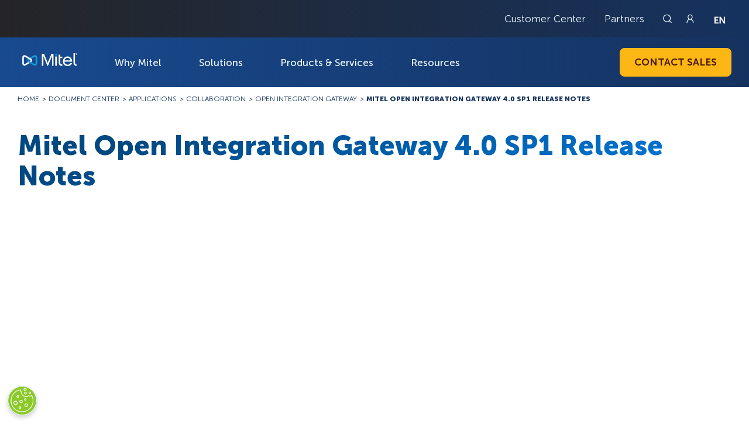

--- FILE ---
content_type: text/plain
request_url: https://c.6sc.co/?m=1
body_size: 194
content:
6suuid=152b3417f9c92e00f707736944020000b9191b00

--- FILE ---
content_type: text/javascript; charset=utf-8
request_url: https://cdn.bizible.com/xdc.js?_biz_u=123f1e00aa7e4ca594bbeeb6118362cd&_biz_h=-1719904874&cdn_o=a&jsVer=4.25.11.25
body_size: 217
content:
(function () {
    BizTrackingA.XdcCallback({
        xdc: "123f1e00aa7e4ca594bbeeb6118362cd"
    });
})();
;


--- FILE ---
content_type: text/javascript
request_url: https://www.mitel.com/sites/default/files/js/js_UrRhlFrI_zfJ8F1Gx8XI08NRSC_o4UaeRWW4TmvRmio.js?scope=footer&delta=1&language=en&theme=mitel&include=eJwFwYENgDAIBMCFapjpq5-KQUkpmrC9d7sH5Zovo9qBhKEY0nniU4_Vbk2aDPMO21aW6TN-G1QUbA
body_size: 107086
content:
/* @license GPL-2.0-or-later https://www.drupal.org/licensing/faq */
(function(){const settingsElement=document.querySelector('head > script[type="application/json"][data-drupal-selector="drupal-settings-json"], body > script[type="application/json"][data-drupal-selector="drupal-settings-json"]');window.drupalSettings={};if(settingsElement!==null)window.drupalSettings=JSON.parse(settingsElement.textContent);})();;
window.Drupal={behaviors:{},locale:{}};(function(Drupal,drupalSettings,drupalTranslations,console,Proxy,Reflect){Drupal.throwError=function(error){setTimeout(()=>{throw error;},0);};Drupal.attachBehaviors=function(context,settings){context=context||document;settings=settings||drupalSettings;const behaviors=Drupal.behaviors;Object.keys(behaviors||{}).forEach((i)=>{if(typeof behaviors[i].attach==='function')try{behaviors[i].attach(context,settings);}catch(e){Drupal.throwError(e);}});};Drupal.detachBehaviors=function(context,settings,trigger){context=context||document;settings=settings||drupalSettings;trigger=trigger||'unload';const behaviors=Drupal.behaviors;Object.keys(behaviors||{}).forEach((i)=>{if(typeof behaviors[i].detach==='function')try{behaviors[i].detach(context,settings,trigger);}catch(e){Drupal.throwError(e);}});};Drupal.checkPlain=function(str){str=str.toString().replace(/&/g,'&amp;').replace(/</g,'&lt;').replace(/>/g,'&gt;').replace(/"/g,'&quot;').replace(/'/g,'&#39;');return str;};Drupal.formatString=function(str,args){const processedArgs={};Object.keys(args||{}).forEach((key)=>{switch(key.charAt(0)){case '@':processedArgs[key]=Drupal.checkPlain(args[key]);break;case '!':processedArgs[key]=args[key];break;default:processedArgs[key]=Drupal.theme('placeholder',args[key]);break;}});return Drupal.stringReplace(str,processedArgs,null);};Drupal.stringReplace=function(str,args,keys){if(str.length===0)return str;if(!Array.isArray(keys)){keys=Object.keys(args||{});keys.sort((a,b)=>a.length-b.length);}if(keys.length===0)return str;const key=keys.pop();const fragments=str.split(key);if(keys.length){for(let i=0;i<fragments.length;i++)fragments[i]=Drupal.stringReplace(fragments[i],args,keys.slice(0));}return fragments.join(args[key]);};Drupal.t=function(str,args,options){options=options||{};options.context=options.context||'';if(drupalTranslations?.strings?.[options.context]?.[str])str=drupalTranslations.strings[options.context][str];if(args)str=Drupal.formatString(str,args);return str;};Drupal.url=function(path){return drupalSettings.path.baseUrl+drupalSettings.path.pathPrefix+path;};Drupal.url.toAbsolute=function(url){const urlParsingNode=document.createElement('a');try{url=decodeURIComponent(url);}catch(e){}urlParsingNode.setAttribute('href',url);return urlParsingNode.href;};Drupal.url.isLocal=function(url){let absoluteUrl=Drupal.url.toAbsolute(url);let {protocol}=window.location;if(protocol==='http:'&&absoluteUrl.startsWith('https:'))protocol='https:';let baseUrl=`${protocol}//${window.location.host}${drupalSettings.path.baseUrl.slice(0,-1)}`;try{absoluteUrl=decodeURIComponent(absoluteUrl);}catch(e){}try{baseUrl=decodeURIComponent(baseUrl);}catch(e){}return absoluteUrl===baseUrl||absoluteUrl.startsWith(`${baseUrl}/`);};Drupal.formatPlural=function(count,singular,plural,args,options){args=args||{};args['@count']=count;const pluralDelimiter=drupalSettings.pluralDelimiter;const translations=Drupal.t(singular+pluralDelimiter+plural,args,options).split(pluralDelimiter);let index=0;if(drupalTranslations?.pluralFormula)index=count in drupalTranslations.pluralFormula?drupalTranslations.pluralFormula[count]:drupalTranslations.pluralFormula.default;else{if(args['@count']!==1)index=1;}return translations[index];};Drupal.encodePath=function(item){return window.encodeURIComponent(item).replace(/%2F/g,'/');};Drupal.deprecationError=({message})=>{if(drupalSettings.suppressDeprecationErrors===false&&console?.warn)console.warn(`[Deprecation] ${message}`);};Drupal.deprecatedProperty=({target,deprecatedProperty,message})=>{if(!Proxy||!Reflect)return target;return new Proxy(target,{get:(target,key,...rest)=>{if(key===deprecatedProperty)Drupal.deprecationError({message});return Reflect.get(target,key,...rest);}});};Drupal.theme=function(func,...args){if(typeof Drupal.theme?.[func]==='function')return Drupal.theme[func](...args);Drupal.throwError(new TypeError(`Drupal.theme.${func} must be function type.`));};Drupal.theme.placeholder=function(str){return `<em class="placeholder">${Drupal.checkPlain(str)}</em>`;};Drupal.elementIsVisible=function(elem){return !!(elem.offsetWidth||elem.offsetHeight||elem.getClientRects().length);};Drupal.elementIsHidden=function(elem){return !Drupal.elementIsVisible(elem);};})(Drupal,window.drupalSettings,window.drupalTranslations,window.console,window.Proxy,window.Reflect);;
if(window.jQuery)jQuery.noConflict();document.documentElement.className+=' js';(function(Drupal,drupalSettings){const domReady=(callback)=>{const listener=()=>{callback();document.removeEventListener('DOMContentLoaded',listener);};if(document.readyState!=='loading')setTimeout(callback,0);else document.addEventListener('DOMContentLoaded',listener);};domReady(()=>{Drupal.attachBehaviors(document,drupalSettings);});})(Drupal,window.drupalSettings);;
(function(){Drupal.behaviors.dataLayer={langPrefixes:function langPrefixes(){var languages=Drupal.settings.dataLayer.languages,langList=[];for(var lang in languages)if(languages[lang].prefix!=='')langList.push(languages[lang].prefix);return langList;},attach:function(){return;}};})();;
(()=>{var t={56(t,e,i){"use strict";t.exports=function(t){var e=i.nc;e&&t.setAttribute("nonce",e);};},70(){!function(t,e){"use strict";e.addEventListener("DOMContentLoaded",function(){const t=document.getElementById("disclaimer"),e=document.getElementById("close-disclaimer");"true"!==localStorage.getItem("bannerClosed")?e?.addEventListener("click",()=>{t?.remove(),localStorage.setItem("bannerClosed","true"),document.body.classList.add("banner-closed");}):t?.remove();});}(jQuery,window);},72(t){"use strict";var e=[];function i(t){for(var i=-1,s=0;s<e.length;s++)if(e[s].identifier===t){i=s;break;}return i;}function s(t,s){for(var o={},a=[],r=0;r<t.length;r++){var l=t[r],c=s.base?l[0]+s.base:l[0],d=o[c]||0,h="".concat(c," ").concat(d);o[c]=d+1;var u=i(h),p={css:l[1],media:l[2],sourceMap:l[3],supports:l[4],layer:l[5]};if(-1!==u)e[u].references++,e[u].updater(p);else{var f=n(p,s);s.byIndex=r,e.splice(r,0,{identifier:h,updater:f,references:1});}a.push(h);}return a;}function n(t,e){var i=e.domAPI(e);return i.update(t),function(e){if(e){if(e.css===t.css&&e.media===t.media&&e.sourceMap===t.sourceMap&&e.supports===t.supports&&e.layer===t.layer)return;i.update(t=e);}else i.remove();};}t.exports=function(t,n){var o=s(t=t||[],n=n||{});return function(t){t=t||[];for(var a=0;a<o.length;a++){var r=i(o[a]);e[r].references--;}for(var l=s(t,n),c=0;c<o.length;c++){var d=i(o[c]);0===e[d].references&&(e[d].updater(),e.splice(d,1));}o=l;};};},85(t){"use strict";t.exports="data:application/font-woff;charset=utf-8;base64, [base64]//wADZ2x5ZgAAAywAAADMAAAD2MHtryVoZWFkAAABbAAAADAAAAA2E2+eoWhoZWEAAAGcAAAAHwAAACQC9gDzaG10eAAAAigAAAAZAAAArgJkABFsb2NhAAAC0AAAAFoAAABaFQAUGG1heHAAAAG8AAAAHwAAACAAcABAbmFtZQAAA/gAAAE5AAACXvFdBwlwb3N0AAAFNAAAAGIAAACE5s74hXjaY2BkYGAAYpf5Hu/j+W2+MnAzMYDAzaX6QjD6/4//Bxj5GA8AuRwMYGkAPywL13jaY2BkYGA88P8Agx4j+/8fQDYfA1AEBWgDAIB2BOoAeNpjYGRgYNBh4GdgYgABEMnIABJzYNADCQAACWgAsQB42mNgYfzCOIGBlYGB0YcxjYGBwR1Kf2WQZGhhYGBiYGVmgAFGBiQQkOaawtDAoMBQxXjg/wEGPcYDDA4wNUA2CCgwsAAAO4EL6gAAeNpj2M0gyAACqxgGNWBkZ2D4/wMA+xkDdgAAAHjaY2BgYGaAYBkGRgYQiAHyGMF8FgYHIM3DwMHABGQrMOgyWDLEM1T9/w8UBfEMgLzE////P/5//f/V/xv+r4eaAAeMbAxwIUYmIMHEgKYAYjUcsDAwsLKxc3BycfPw8jEQA/[base64]/uznmfPFBNODM2K7MTQ45YEAZqGP81AmGGcF3iPqOop0r1SPTaTbVkfUe4HXj97wYE+yNwWYxwWu4v1ugWHgo3S1XdZEVqWM7ET0cfnLGxWfkgR42o2PvWrDMBSFj/IHLaF0zKjRgdiVMwScNRAoWUoH78Y2icB/yIY09An6AH2Bdu/UB+yxopYshQiEvnvu0dURgDt8QeC8PDw7Fpji3fEA4z/PEJ6YOB5hKh4dj3EvXhxPqH/SKUY3rJ7srZ4FZnh1PMAtPhwP6fl2PMJMPDgeQ4rY8YT6Gzao0eAEA409DuggmTnFnOcSCiEiLMgxCiTI6Cq5DZUd3Qmp10vO0LaLTd2cjN4fOumlc7lUYbSQcZFkutRG7g6JKZKy0RmdLY680CDnEJ+UMkpFFe1RN7nxdVpXrC4aTtnaurOnYercZg2YVmLN/d/gczfEimrE/fs/bOuq29Zmn8tloORaXgZgGa78yO9/cnXm2BpaGvq25Dv9S4E9+5SIc9PqupJKhYFSSl47+Qcr1mYNAAAAeNptw0cKwkAAAMDZJA8Q7OUJvkLsPfZ6zFVERPy8qHh2YER+3i/BP83vIBLLySsoKimrqKqpa2hp6+jq6RsYGhmbmJqZSy0sraxtbO3sHRydnEMU4uR6yx7JJXveP7WrDycAAAAAAAH//wACeNpjYGRgYOABYhkgZgJCZgZNBkYGLQZtIJsFLMYAAAw3ALgAeNolizEKgDAQBCchRbC2sFER0YD6qVQiBCv/H9ezGI6Z5XBAw8CBK/m5iQQVauVbXLnOrMZv2oLdKFa8Pjuru2hJzGabmOSLzNMzvutpB3N42mNgZGBg4GKQYzBhYMxJLMlj4GBgAYow/P/PAJJhLM6sSoWKfWCAAwDAjgbRAAB42mNgYGBkAIIbCZo5IPrmUn0hGA0AO8EFTQAA";},103(){!function(){"use strict";document.addEventListener("DOMContentLoaded",()=>{const t=(navigator.language||navigator.userLanguage||"en-US").toLowerCase(),e=document.querySelectorAll(".contact-numbers-list li");let i="us";t.includes("gb")||t.includes("uk")?i="uk":t.includes("au")?i="aus":t.startsWith("fr")?i="fr":t.startsWith("de")?i="de":t.startsWith("bg")?i="bg":t.startsWith("nl")?i="nl":t.startsWith("es")?i="es":(t.startsWith("sv")||t.startsWith("se"))&&(i="se"),e.forEach((t)=>{const e=t.getAttribute("data-lang");t.style.display=e===i?"list-item":"none";});});}(jQuery,window);},113(t){"use strict";t.exports=function(t,e){if(e.styleSheet)e.styleSheet.cssText=t;else{for(;e.firstChild;)e.removeChild(e.firstChild);e.appendChild(document.createTextNode(t));}};},125(){!function(){"use strict";document.querySelector(".custom-player")&&document.addEventListener("DOMContentLoaded",()=>{const t=document.querySelector("audio");if(t){t.id="player-src";const e=document.getElementById("player-src"),i=document.getElementById("play-pause-button"),s=document.getElementById("progress-bar"),n=document.getElementById("current-time"),o=document.getElementById("total-time");let a=!1;i.addEventListener("click",()=>{a?(e.pause(),i.classList.remove("is-playing")):(e.play(),i.classList.add("is-playing")),a=!a;}),e.addEventListener("timeupdate",()=>{const t=e.currentTime,i=e.duration,a=Math.floor(t/60),r=Math.floor(t%60),l=Math.floor(i/60),c=Math.floor(i%60);n.textContent=`${a}:${r<10?"0":""}${r}`,o.textContent=`${l}:${c<10?"0":""}${c}`;const d=t/i*100;s.style.width=`${d}%`;});}else console.log("Aucune balise <audio> trouvée sur la page.");});}(jQuery,window);},140(){!function(){function t(){document.querySelectorAll(".submenu-content").forEach((t)=>t.classList.remove("open")),document.querySelectorAll(".menu-link").forEach((t)=>t.classList.remove("active"));}document.addEventListener("DOMContentLoaded",()=>{document.querySelectorAll(".menu-item").forEach((e)=>{const i=e.querySelector(".menu-link"),s=e.querySelector(".submenu-content");i&&s&&(i.addEventListener("mouseenter",()=>{t(),s.classList.add("open"),i.classList.add("active");}),e.addEventListener("mouseleave",()=>{s.classList.remove("open"),i.classList.remove("active");}),e.addEventListener("focusin",()=>{t(),s.classList.add("open"),i.classList.add("active");}),e.addEventListener("focusout",()=>{setTimeout(()=>{e.contains(document.activeElement)||(s.classList.remove("open"),i.classList.remove("active"));},50);}));}),function(){const t=document.documentElement.lang||navigator.language,e=document.querySelector(".country-selector");e&&(t.startsWith("fr")?e.classList.add("is-fr"):t.startsWith("de")&&e.classList.add("is-de"));}(),document.querySelectorAll(".remove-focus").forEach((e)=>{e.addEventListener("focus",t);});});}(jQuery,window);},177(){!function(t){"use strict";t(".document-center.document").length&&t(document).ready(function(){t("iframe").on("load",function(){const e=t(".doc-center-top");if(e.length){const i=e.offset().top+e.outerHeight()-100;t("html, body").animate({scrollTop:i},500);}});});}(jQuery,window);},178(){!function(){const t=document.querySelectorAll(".panel");if(t.length>0){const e=t[0];e.classList.add("active"),setTimeout(()=>{e.classList.add("text-on");},550),t.forEach((t)=>{t.addEventListener("click",()=>{t.classList.contains("active")||(document.querySelector(".panel.active")?.classList.remove("active","text-on"),t.classList.add("active"),setTimeout(()=>{t.classList.add("text-on");},550));});});}}(jQuery,window);},190(){!function(t,e){document.addEventListener("DOMContentLoaded",()=>{const t=e.location.hostname;document.querySelectorAll("a").forEach((e)=>{const i=e.getAttribute("href");i&&i.includes("#")&&!e.classList.contains("scroll-to")&&!e.closest("#tabs")&&e.origin===location.origin&&e.pathname===location.pathname&&e.classList.add("scroll-to"),e.hostname&&e.hostname!==t&&(e.setAttribute("target","_blank"),e.setAttribute("rel","noopener noreferrer")),i&&/\.(pdf|txt|jpeg|jpg)$/i.test(i)&&(e.setAttribute("target","_blank"),e.setAttribute("rel","noopener noreferrer"));}),document.querySelectorAll(".scroll-to").forEach((t)=>{t.addEventListener("click",function(t){t.preventDefault();const i=this.hash;if(!i||"#"===i)return;const s=document.querySelector(i);if(s){const t=null!==document.getElementById("disclaimer")?160:100,i=s.getBoundingClientRect().top+e.scrollY-t;!function(t,i){const s=performance.now();requestAnimationFrame(function n(o){const a=o-s,r=Math.min(a/600,1);var l;e.scrollTo(0,t+(i-t)*((l=r)<.5?2*l*l:1-Math.pow(-2*l+2,2)/2)),a<600&&requestAnimationFrame(n);});}(e.scrollY,i);}});});});}(jQuery,window);},218(){!function(t,e){const i=document.querySelectorAll(".has-video");if(i){let t=e.scrollY;const s=new IntersectionObserver((t)=>{t.forEach((t)=>{t.target.querySelector("video")&&(t.isIntersecting?t.target.classList.add("is-visible"):t.target.classList.remove("is-visible"));});},{threshold:.3});i.forEach((t)=>s.observe(t)),e.addEventListener("scroll",()=>{const s=e.scrollY>t?"down":"up";t=e.scrollY,i.forEach((t)=>{if(!t.classList.contains("is-visible"))return;const e=t.querySelector("video");e&&(e.currentTime="down"===s?Math.min(e.duration,e.currentTime+.05):Math.max(0,e.currentTime-.05));});});}}(jQuery,window);},314(t){"use strict";t.exports=function(t){var e=[];return e.toString=function(){return this.map(function(e){var i="",s=void 0!==e[5];return e[4]&&(i+="@supports (".concat(e[4],") {")),e[2]&&(i+="@media ".concat(e[2]," {")),s&&(i+="@layer".concat(e[5].length>0?" ".concat(e[5]):""," {")),i+=t(e),s&&(i+="}"),e[2]&&(i+="}"),e[4]&&(i+="}"),i;}).join("");},e.i=function(t,i,s,n,o){"string"==typeof t&&(t=[[null,t,void 0]]);var a={};if(s)for(var r=0;r<this.length;r++){var l=this[r][0];null!=l&&(a[l]=!0);}for(var c=0;c<t.length;c++){var d=[].concat(t[c]);s&&a[d[0]]||(void 0!==o&&(void 0===d[5]||(d[1]="@layer".concat(d[5].length>0?" ".concat(d[5]):""," {").concat(d[1],"}")),d[5]=o),i&&(d[2]?(d[1]="@media ".concat(d[2]," {").concat(d[1],"}"),d[2]=i):d[2]=i),n&&(d[4]?(d[1]="@supports (".concat(d[4],") {").concat(d[1],"}"),d[4]=n):d[4]="".concat(n)),e.push(d));}},e;};},321(){!function(){"use strict";document.getElementById("product-keys")&&document.querySelectorAll(".accordion-product").forEach((t)=>{const e=t.querySelector(".acc-item");if(e){const t=e.querySelector(".acc-btn-prod"),i=e.querySelector(".acc-content");t.classList.add("active"),i.style.maxHeight=i.scrollHeight+"px";}t.querySelectorAll(".acc-btn-prod").forEach((t)=>{t.addEventListener("click",()=>{const e=t.nextElementSibling;t.classList.toggle("active"),e.style.maxHeight?e.style.maxHeight=null:e.style.maxHeight=e.scrollHeight+"px";});});});}(jQuery,window);},346(){!function(){const t=document.querySelector(".custom-video");if(t){const e=document.querySelector(".video-container").querySelector(".video-overlay");document.addEventListener("DOMContentLoaded",()=>{const t=document.querySelectorAll(".video-size"),i=new IntersectionObserver((t)=>{t.forEach((t)=>{const i=t.target.querySelector(".custom-video");i&&(t.isIntersecting?(e.style.display="none",i.play().catch((t)=>console.warn("Video play error:",t))):(i.pause(),e.style.display="flex"));});},{threshold:.5});t.forEach((t)=>i.observe(t));}),t.addEventListener("ended",()=>{t.currentTime=0,t.play();});}}(jQuery,window);},388(){!function(t){"use strict";const e=t("#burger"),i=t("#header");e.click(function(){e.toggleClass("opened"),i.toggleClass("nav-open");}),document.addEventListener("DOMContentLoaded",()=>{document.querySelectorAll(".open-submenu").forEach((t)=>{t.addEventListener("click",function(t){t.preventDefault(),t.stopPropagation();const e=this.closest(".menu-item.first-level");if(e){const t=e.querySelector(".submenu-content");t&&t.classList.toggle("open");}});}),document.querySelectorAll(".third-submenu").forEach((t)=>{t.addEventListener("click",function(t){t.preventDefault(),t.stopPropagation();const e=this.closest(".menu-item-second.second-level");if(e){const t=e.querySelector(".inner-sub-menu");t&&t.classList.toggle("open");}});});});}(jQuery,window);},417(t){"use strict";t.exports=function(t,e){return e||(e={}),t?(t=String(t.__esModule?t.default:t),/^['"].*['"]$/.test(t)&&(t=t.slice(1,-1)),e.hash&&(t+=e.hash),/["'() \t\n]|(%20)/.test(t)||e.needQuotes?'"'.concat(t.replace(/"/g,'\\"').replace(/\n/g,"\\n"),'"'):t):t;};},461(){!function(t,e){"use strict";const i=document.getElementById("dl-form"),s=document.getElementsByClassName("mktoForm");if(i){const t=document.querySelector(".form-step-one"),i=document.querySelector(".form-step-two");document.addEventListener("DOMContentLoaded",function(){new URLSearchParams(e.location.search).has("aliId")?(t.classList.add("hide"),i.classList.remove("hide")):(t.classList.remove("hide"),i.classList.add("hide"));});}s&&document.addEventListener("DOMContentLoaded",function(){const t=new URLSearchParams(e.location.search);setTimeout(()=>{if(t){if(t.has("aliId")){const t=document.querySelector(".mktoForm");if(t){const i=t.getBoundingClientRect().top+e.scrollY-200;e.scrollTo(0,i),t.style.opacity="0",t.style.pointerEvents="none",t.setAttribute("aria-hidden","true"),t.setAttribute("tabindex","-1");const s=document.createElement("div");s.className="ty-message";const n=document.documentElement.lang.toLowerCase();"/support/security-advisories"===e.location.pathname?(console.log("sec"),s.textContent="Thank you for subscribing. You will receive your first notification when a new advisory is released."):s.textContent="fr-fr"===n?"Merci d’avoir rempli le formulaire. Nous vous contacterons dans les plus brefs délais.":"de-de"===n?"Vielen Dank für das Ausfüllen des Formulars. Wir werden uns in Kürze bei Ihnen melden.":"Thank you for filling in the form. We'll get back to you shortly.",t.parentNode.classList.add("has-message"),t.parentNode.appendChild(s);}}const i={};for(const [e,s] of t.entries())i[e]=s;const s=Object.keys(i).map((t)=>`${encodeURIComponent(t)}=${encodeURIComponent(i[t])}`).join("&"),n=document.querySelector('.mktoForm input[name="utmvalues"]');n&&(n.value=s);}const i=document.querySelector('.mktoForm input[name="AssetLink"]'),s=document.querySelector('.mktoForm input[name="AssetName"]'),n=document.querySelector(".form-step-two a"),o=document.querySelector(".resource-title .post-title span");s&&n&&(i.value=n.href),s&&o&&(s.value=o.textContent);},1e3);});}(jQuery,window);},486(){!function(t,e){document.addEventListener("DOMContentLoaded",()=>{if(e.innerWidth<=1024)return;const t=document.querySelectorAll("[data-anim-section]");if(0===t.length)return;const i=new Set(),s=new IntersectionObserver((t)=>{t.forEach((t)=>{t.isIntersecting?i.add(t.target):i.delete(t.target);});},{threshold:.1});t.forEach((t)=>s.observe(t)),requestAnimationFrame(function t(){i.forEach((t)=>{const i=t.getBoundingClientRect(),s=t.offsetHeight,n=e.innerHeight;Math.min(1,Math.max(0,1-i.top/(n-s)))>0&&!t.classList.contains("anim-started")&&t.classList.add("anim-started"),t.querySelectorAll("[data-parallax]").forEach((t)=>{const e=.3*i.top;t.style.transform=`translateY(${e}px)`;});}),requestAnimationFrame(t);});});}(jQuery,window);},540(t){"use strict";t.exports=function(t){var e=document.createElement("style");return t.setAttributes(e,t.attributes),t.insert(e,t.options),e;};},574(){!function(){"use strict";document.querySelector(".skip-link").addEventListener("click",function(){console.log("skip to main content"),document.getElementById("main").focus();});}(jQuery,window);},601(t){"use strict";t.exports=function(t){return t[1];};},610(){!function(){"use strict";function t(){"undefined"!=typeof OneTrust&&OneTrust.ToggleInfoDisplay?OneTrust.ToggleInfoDisplay("preferences"):console.warn("OneTrust non encore chargé");}document.querySelectorAll(".open-cookie-settings").forEach((e)=>{e.addEventListener("click",t);});}(jQuery,window);},635(){!function(t,e){"use strict";t("#views-exposed-form-search-page-block-1")&&document.addEventListener("DOMContentLoaded",function(){const t=new URLSearchParams(e.location.search);if(t.has("search_api_fulltext")){const i=t.get("search_api_fulltext");if(i){const t=document.querySelectorAll(".search-title"),e=new RegExp(`(${i})`,"gi");t.forEach((t)=>{t.innerHTML=t.textContent.replace(e,'<span class="highlight">$1</span>');});}const s=document.querySelector(".item-list");if(s){const t=s.getBoundingClientRect().top+e.pageYOffset-80;e.scrollTo({top:t,behavior:"smooth"});}}});}(jQuery,window);},659(t){"use strict";var e={};t.exports=function(t,i){var s=function(t){if(void 0===e[t]){var i=document.querySelector(t);if(window.HTMLIFrameElement&&i instanceof window.HTMLIFrameElement)try{i=i.contentDocument.head;}catch(t){i=null;}e[t]=i;}return e[t];}(t);if(!s)throw new Error("Couldn't find a style target. This probably means that the value for the 'insert' parameter is invalid.");s.appendChild(i);};},675(){!function(t,e){const i=document.getElementById("scroll-section");i&&document.addEventListener("DOMContentLoaded",function(){const t=document.querySelectorAll(".block-left"),s=document.getElementById("image-box"),n=document.getElementById("image-bkg"),o=document.querySelector(".inside"),a=e.innerWidth-o.getBoundingClientRect().right;e.addEventListener("scroll",function(){i.getBoundingClientRect().top<=0?(i.classList.add("fixed"),i.classList.remove("absolute"),s.style.right=a+30+"px"):(i.classList.remove("fixed"),s.style.right="0");const o=i.getBoundingClientRect().bottom;s.getBoundingClientRect().bottom>=o?(i.classList.add("absolute"),s.style.right="0"):i.classList.remove("absolute"),t.forEach((t)=>{const i=t.getBoundingClientRect();if(i.top<=e.innerHeight/2&&i.bottom>=e.innerHeight/2){let e=t.getAttribute("data-image");n.classList.contains(e)||(n.classList.add("fade"),setTimeout(()=>{n.className="image-box "+e+" fade",requestAnimationFrame(()=>{n.classList.remove("fade");});},300));}});});});}(jQuery,window);},679(){!function(t){"use strict";if(document.getElementById("acc-content")){const e=document.querySelectorAll(".acc-btn");let i=0;document.addEventListener("DOMContentLoaded",function(){const t=document.querySelector(".acc-grid"),e=document.querySelector(".accordions .acc-item"),s=document.querySelector(".acc-middle"),n=document.querySelector(".acc-right");if(e){e.style.height="auto";const o=e.querySelector(".acc-btn"),a=e.querySelector(".acc-content");o&&(o.classList.add("open"),a.classList.add("has-padding"),a.style.height="max-content"),setTimeout(function(){const o=t.clientHeight;s.style.height=o,n.style.height=o+"px";const a=o-e.offsetHeight;i=o-a+"px";},650);}}),e.forEach((e)=>{e.addEventListener("click",function(){const e=document.querySelector(".acc-btn.open");e&&e!==this&&(e.classList.remove("open"),e.nextElementSibling.style.height=0,e.nextElementSibling.classList.remove("has-padding"),e.parentElement.style.height="auto"),this.classList.toggle("open");const s=this.nextElementSibling,n=this.parentElement;this.classList.contains("open")?(n.style.height=i,s.style.height=s.scrollHeight+64+"px",s.classList.add("has-padding"),t("html, body").animate({scrollTop:t("#acc-content").offset().top-80},600)):(n.style.height="auto",s.style.height=0);});});}const e=document.getElementsByClassName("clickable");let i;for(i=0;i<e.length;i++)e[i].addEventListener("click",function(){this.classList.toggle("active");var e=this.nextElementSibling;e.style.maxHeight?(e.style.maxHeight=null,t(e).removeClass("overflow")):(e.style.maxHeight=e.scrollHeight+"px",setTimeout(()=>{t(e).addClass("overflow");},200));});}(jQuery,window);},749(){!function(t,e){if(document.getElementById("trusted-partner")){let t=!1,i=!1;e.addEventListener("scroll",()=>{i||(e.requestAnimationFrame(()=>{!function(){if(!t)return;const i=e.scrollY;document.querySelectorAll(".trusted-card").forEach((t)=>{const e=parseFloat(t.dataset.speed||.1),s=t.getBoundingClientRect().top+i,n=(i-s)*e;t.style.transform=`translateY(${n}px)`;});}(),i=!1;}),i=!0);});const s=new IntersectionObserver((e)=>{e.forEach((e)=>{t=e.isIntersecting,t||document.querySelectorAll(".trusted-card").forEach((t)=>{t.style.transform="translateY(0)";});});},{threshold:.1}),n=document.getElementById("trusted-partner");n&&s.observe(n);}}(jQuery,window);},793(){document.addEventListener("click",function(t){const e=t.target.closest("a");e&&e.closest("[data-panel]")&&(window.dataLayer.push({event:"meganav_resource_click",nav_panel:e.closest("[data-panel]")?.dataset.panel||"nav",content_title:e.closest("[data-content-title]")?.dataset.contentTitle||"",destination_url:e.getAttribute("href")}),console.log("Push sent to dataLayer:",{event:"meganav_resource_click",nav_panel:e.closest("[data-panel]")?.dataset.panel||"nav",content_title:e.closest("[data-content-title]")?.dataset.contentTitle||"",destination_url:e.getAttribute("href")}));}),document.addEventListener("click",function(t){const e=t.target.closest("a");e&&e.closest("[data-banner-type]")&&(window.dataLayer.push({event:"promo_banner_click",banner_type:e.closest("[data-banner-type]")?.dataset.bannerType||"nav",cta_text:e.textContent.trim(),destination_url:e.getAttribute("href"),page_location:window.location.pathname}),console.log("Push sent to dataLayer:",{event:"promo_banner_click",banner_type:e.closest("[data-banner-type]")?.dataset.bannerType||"nav",cta_text:e.textContent.trim(),destination_url:e.getAttribute("href"),page_location:window.location.pathname}));});},812(){!function(){"use strict";document.querySelector(".key-feature-section")&&document.querySelectorAll(".accordion-product").forEach((t)=>{const e=t.querySelector(".acc-item");if(e){const t=e.querySelector(".acc-btn"),i=e.querySelector(".acc-content");t.classList.add("active"),i.style.maxHeight=i.scrollHeight+"px";}t.querySelectorAll(".acc-btn").forEach((t)=>{t.addEventListener("click",()=>{const e=t.nextElementSibling;t.classList.toggle("active"),e.style.maxHeight?e.style.maxHeight=null:e.style.maxHeight=e.scrollHeight+"px";});});});}(jQuery,window);},825(t){"use strict";t.exports=function(t){if("undefined"==typeof document)return {update:function(){},remove:function(){}};var e=t.insertStyleElement(t);return {update:function(i){!function(t,e,i){var s="";i.supports&&(s+="@supports (".concat(i.supports,") {")),i.media&&(s+="@media ".concat(i.media," {"));var n=void 0!==i.layer;n&&(s+="@layer".concat(i.layer.length>0?" ".concat(i.layer):""," {")),s+=i.css,n&&(s+="}"),i.media&&(s+="}"),i.supports&&(s+="}");var o=i.sourceMap;o&&"undefined"!=typeof btoa&&(s+="\n/*# sourceMappingURL=data:application/json;base64,".concat(btoa(unescape(encodeURIComponent(JSON.stringify(o))))," */")),e.styleTagTransform(s,t,e.options);}(e,t,i);},remove:function(){!function(t){if(null===t.parentNode)return !1;t.parentNode.removeChild(t);}(e);}};};},841(){!function(t,e){document.querySelector("#product-keys")&&document.addEventListener("DOMContentLoaded",()=>{const t=document.querySelectorAll(".sequence"),i=[];function s(t,e,i){e.clearRect(0,0,t.width,t.height);const s=Math.min(t.width/i.width,t.height/i.height),n=(t.width-i.width*s)/2,o=(t.height-i.height*s)/2;e.drawImage(i,n,o,i.width*s,i.height*s);}t.forEach((t)=>{const e=t.getContext("2d"),n=t.dataset.sequence,o=t.clientWidth||450,a=t.clientHeight||450;t.width=o,t.height=a;const r=[];let l=0;const c=(t)=>`/themes/custom/mitel/src/images/sequences/${n}/frame_${String(t).padStart(2,"0")}.png`;for(let i=1;i<=38;i++){const n=new Image();n.src=c(i),n.onload=()=>{l++,38===l&&s(t,e,r[0]);},r.push(n);}i.push({canvas:t,ctx:e,images:r,currentFrame:0,targetFrame:0,lastDrawnFrame:-1});}),function t(){i.forEach((t)=>{if(!t.images.length)return;t.currentFrame+=.08*(t.targetFrame-t.currentFrame);const e=Math.round(t.currentFrame);e!==t.lastDrawnFrame&&(s(t.canvas,t.ctx,t.images[e]),t.lastDrawnFrame=e);}),requestAnimationFrame(t);}(),e.addEventListener("scroll",()=>{i.forEach((t)=>{const i=t.canvas.getBoundingClientRect(),s=e.innerHeight;if(i.top<s&&i.bottom>0){Math.min(s,i.bottom),Math.max(0,i.top),i.height;let e=(s-i.top)/(s+i.height);e=Math.min(1,Math.max(0,e));const n=1.5*e;t.targetFrame=Math.floor(Math.min(37,38*n));}});});});}(jQuery,window);},870(t,e,i){"use strict";i.d(e,{A:()=>u});var s=i(601),n=i.n(s),o=i(314),a=i.n(o),r=i(417),l=i.n(r),c=new URL(i(85),i.b),d=a()(n()),h=l()(c);d.push([t.id,`/**\n * Swiper 11.2.10\n * Most modern mobile touch slider and framework with hardware accelerated transitions\n * https://swiperjs.com\n *\n * Copyright 2014-2025 Vladimir Kharlampidi\n *\n * Released under the MIT License\n *\n * Released on: June 28, 2025\n */\n\n/* FONT_START */\n@font-face {\n  font-family: 'swiper-icons';\n  src: url(${h});\n  font-weight: 400;\n  font-style: normal;\n}\n/* FONT_END */\n:root {\n  --swiper-theme-color: #007aff;\n  /*\n  --swiper-preloader-color: var(--swiper-theme-color);\n  --swiper-wrapper-transition-timing-function: initial;\n  */\n}\n:host {\n  position: relative;\n  display: block;\n  margin-left: auto;\n  margin-right: auto;\n  z-index: 1;\n}\n.swiper {\n  margin-left: auto;\n  margin-right: auto;\n  position: relative;\n  overflow: hidden;\n  list-style: none;\n  padding: 0;\n  /* Fix of Webkit flickering */\n  z-index: 1;\n  display: block;\n}\n.swiper-vertical > .swiper-wrapper {\n  flex-direction: column;\n}\n.swiper-wrapper {\n  position: relative;\n  width: 100%;\n  height: 100%;\n  z-index: 1;\n  display: flex;\n  transition-property: transform;\n  transition-timing-function: var(--swiper-wrapper-transition-timing-function, initial);\n  box-sizing: content-box;\n}\n.swiper-android .swiper-slide,\n.swiper-ios .swiper-slide,\n.swiper-wrapper {\n  transform: translate3d(0px, 0, 0);\n}\n.swiper-horizontal {\n  touch-action: pan-y;\n}\n.swiper-vertical {\n  touch-action: pan-x;\n}\n.swiper-slide {\n  flex-shrink: 0;\n  width: 100%;\n  height: 100%;\n  position: relative;\n  transition-property: transform;\n  display: block;\n}\n.swiper-slide-invisible-blank {\n  visibility: hidden;\n}\n/* Auto Height */\n.swiper-autoheight,\n.swiper-autoheight .swiper-slide {\n  height: auto;\n}\n.swiper-autoheight .swiper-wrapper {\n  align-items: flex-start;\n  transition-property: transform, height;\n}\n.swiper-backface-hidden .swiper-slide {\n  transform: translateZ(0);\n  -webkit-backface-visibility: hidden;\n          backface-visibility: hidden;\n}\n/* 3D Effects */\n.swiper-3d.swiper-css-mode .swiper-wrapper {\n  perspective: 1200px;\n}\n.swiper-3d .swiper-wrapper {\n  transform-style: preserve-3d;\n}\n.swiper-3d {\n  perspective: 1200px;\n}\n.swiper-3d .swiper-slide,\n.swiper-3d .swiper-cube-shadow {\n  transform-style: preserve-3d;\n}\n/* CSS Mode */\n.swiper-css-mode > .swiper-wrapper {\n  overflow: auto;\n  scrollbar-width: none;\n  /* For Firefox */\n  -ms-overflow-style: none;\n  /* For Internet Explorer and Edge */\n}\n.swiper-css-mode > .swiper-wrapper::-webkit-scrollbar {\n  display: none;\n}\n.swiper-css-mode > .swiper-wrapper > .swiper-slide {\n  scroll-snap-align: start start;\n}\n.swiper-css-mode.swiper-horizontal > .swiper-wrapper {\n  scroll-snap-type: x mandatory;\n}\n.swiper-css-mode.swiper-vertical > .swiper-wrapper {\n  scroll-snap-type: y mandatory;\n}\n.swiper-css-mode.swiper-free-mode > .swiper-wrapper {\n  scroll-snap-type: none;\n}\n.swiper-css-mode.swiper-free-mode > .swiper-wrapper > .swiper-slide {\n  scroll-snap-align: none;\n}\n.swiper-css-mode.swiper-centered > .swiper-wrapper::before {\n  content: '';\n  flex-shrink: 0;\n  order: 9999;\n}\n.swiper-css-mode.swiper-centered > .swiper-wrapper > .swiper-slide {\n  scroll-snap-align: center center;\n  scroll-snap-stop: always;\n}\n.swiper-css-mode.swiper-centered.swiper-horizontal > .swiper-wrapper > .swiper-slide:first-child {\n  margin-inline-start: var(--swiper-centered-offset-before);\n}\n.swiper-css-mode.swiper-centered.swiper-horizontal > .swiper-wrapper::before {\n  height: 100%;\n  min-height: 1px;\n  width: var(--swiper-centered-offset-after);\n}\n.swiper-css-mode.swiper-centered.swiper-vertical > .swiper-wrapper > .swiper-slide:first-child {\n  margin-block-start: var(--swiper-centered-offset-before);\n}\n.swiper-css-mode.swiper-centered.swiper-vertical > .swiper-wrapper::before {\n  width: 100%;\n  min-width: 1px;\n  height: var(--swiper-centered-offset-after);\n}\n/* Slide styles start */\n/* 3D Shadows */\n.swiper-3d .swiper-slide-shadow,\n.swiper-3d .swiper-slide-shadow-left,\n.swiper-3d .swiper-slide-shadow-right,\n.swiper-3d .swiper-slide-shadow-top,\n.swiper-3d .swiper-slide-shadow-bottom,\n.swiper-3d .swiper-slide-shadow,\n.swiper-3d .swiper-slide-shadow-left,\n.swiper-3d .swiper-slide-shadow-right,\n.swiper-3d .swiper-slide-shadow-top,\n.swiper-3d .swiper-slide-shadow-bottom {\n  position: absolute;\n  left: 0;\n  top: 0;\n  width: 100%;\n  height: 100%;\n  pointer-events: none;\n  z-index: 10;\n}\n.swiper-3d .swiper-slide-shadow {\n  background: rgba(0, 0, 0, 0.15);\n}\n.swiper-3d .swiper-slide-shadow-left {\n  background-image: linear-gradient(to left, rgba(0, 0, 0, 0.5), rgba(0, 0, 0, 0));\n}\n.swiper-3d .swiper-slide-shadow-right {\n  background-image: linear-gradient(to right, rgba(0, 0, 0, 0.5), rgba(0, 0, 0, 0));\n}\n.swiper-3d .swiper-slide-shadow-top {\n  background-image: linear-gradient(to top, rgba(0, 0, 0, 0.5), rgba(0, 0, 0, 0));\n}\n.swiper-3d .swiper-slide-shadow-bottom {\n  background-image: linear-gradient(to bottom, rgba(0, 0, 0, 0.5), rgba(0, 0, 0, 0));\n}\n.swiper-lazy-preloader {\n  width: 42px;\n  height: 42px;\n  position: absolute;\n  left: 50%;\n  top: 50%;\n  margin-left: -21px;\n  margin-top: -21px;\n  z-index: 10;\n  transform-origin: 50%;\n  box-sizing: border-box;\n  border: 4px solid var(--swiper-preloader-color, var(--swiper-theme-color));\n  border-radius: 50%;\n  border-top-color: transparent;\n}\n.swiper:not(.swiper-watch-progress) .swiper-lazy-preloader,\n.swiper-watch-progress .swiper-slide-visible .swiper-lazy-preloader {\n  animation: swiper-preloader-spin 1s infinite linear;\n}\n.swiper-lazy-preloader-white {\n  --swiper-preloader-color: #fff;\n}\n.swiper-lazy-preloader-black {\n  --swiper-preloader-color: #000;\n}\n@keyframes swiper-preloader-spin {\n  0% {\n    transform: rotate(0deg);\n  }\n  100% {\n    transform: rotate(360deg);\n  }\n}\n/* Slide styles end */\n`,""]);const u=d;},896(){jQuery,window,document.getElementById("openVidyardVideo")&&(document.getElementById("openVidyardVideo").addEventListener("click",function(){let t="https://play.vidyard.com/"+document.getElementById("openVidyardVideo").getAttribute("data-video");document.body.classList.add("overflow"),document.getElementById("video-layer").style.display="flex",document.getElementById("vidyardIframe").src=t;}),document.getElementById("close-light-box").addEventListener("click",function(){document.body.classList.remove("overflow"),document.getElementById("video-layer").style.display="none",document.getElementById("vidyardIframe").src="";}),document.getElementById("video-layer").addEventListener("click",function(t){t.target===this&&(document.body.classList.remove("overflow"),document.getElementById("video-layer").style.display="none",document.getElementById("vidyardIframe").src="");}));},906(){!function(t,e){"use strict";let i=0;e.addEventListener("scroll",function(){let t=document.getElementById("header"),s=document.querySelector(".header-bottom");if(!s)return;let n=e.scrollY,o=s.getBoundingClientRect().top+e.scrollY;n>i&&n>=o?(t.classList.add("fixed"),t.classList.remove("scrolled-up")):n<i?(t.classList.add("scrolled-up"),t.classList.remove("scrolled-down")):n>i&&t.classList.contains("scrolled-up")&&(t.classList.add("scrolled-down"),t.classList.remove("scrolled-up")),n<=0&&t.classList.remove("fixed","scrolled-up","scrolled-down"),i=n;});}(jQuery,window);},961(){!function(t){"use strict";document.addEventListener("DOMContentLoaded",()=>{if(document.querySelector("#tabs")){const t=document.querySelector("#tabs li"),e=document.querySelector(".tabs-content");if(t&&t.classList.add("current"),e){const t=e.querySelector(".tab");if(t){const e=t.querySelector(".tab-content");t.classList.add("product-tab-opened"),e.classList.add("active");}}}}),t("#tabs li").click(function(){t("#tabs li").removeClass("current"),t(".tab").removeClass("product-tab-opened"),t(".tab-content").removeClass("active"),t(this).addClass("current");let e=t(this).find("a").attr("href");return t(e).find(".tab-content").addClass("active"),t(e).addClass("product-tab-opened"),!1;});}(jQuery,window);}},e={};function i(s){var n=e[s];if(void 0!==n)return n.exports;var o=e[s]={id:s,exports:{}};return t[s](o,o.exports,i),o.exports;}i.m=t,i.n=(t)=>{var e=t&&t.__esModule?()=>t.default:()=>t;return i.d(e,{a:e}),e;},i.d=(t,e)=>{for(var s in e)i.o(e,s)&&!i.o(t,s)&&Object.defineProperty(t,s,{enumerable:!0,get:e[s]});},i.o=(t,e)=>Object.prototype.hasOwnProperty.call(t,e),i.b="undefined"!=typeof document&&document.baseURI||self.location.href,i.nc=void 0,(()=>{"use strict";function t(t){return null!==t&&"object"==typeof t&&"constructor" in t&&t.constructor===Object;}function e(i,s){void 0===i&&(i={}),void 0===s&&(s={});const n=["__proto__","constructor","prototype"];Object.keys(s).filter((t)=>n.indexOf(t)<0).forEach((n)=>{void 0===i[n]?i[n]=s[n]:t(s[n])&&t(i[n])&&Object.keys(s[n]).length>0&&e(i[n],s[n]);});}i(610),i(961),i(125);const s={body:{},addEventListener(){},removeEventListener(){},activeElement:{blur(){},nodeName:""},querySelector:()=>null,querySelectorAll:()=>[],getElementById:()=>null,createEvent:()=>({initEvent(){}}),createElement:()=>({children:[],childNodes:[],style:{},setAttribute(){},getElementsByTagName:()=>[]}),createElementNS:()=>({}),importNode:()=>null,location:{hash:"",host:"",hostname:"",href:"",origin:"",pathname:"",protocol:"",search:""}};function n(){const t="undefined"!=typeof document?document:{};return e(t,s),t;}const o={document:s,navigator:{userAgent:""},location:{hash:"",host:"",hostname:"",href:"",origin:"",pathname:"",protocol:"",search:""},history:{replaceState(){},pushState(){},go(){},back(){}},CustomEvent:function(){return this;},addEventListener(){},removeEventListener(){},getComputedStyle:()=>({getPropertyValue:()=>""}),Image(){},Date(){},screen:{},setTimeout(){},clearTimeout(){},matchMedia:()=>({}),requestAnimationFrame:(t)=>"undefined"==typeof setTimeout?(t(),null):setTimeout(t,0),cancelAnimationFrame(t){"undefined"!=typeof setTimeout&&clearTimeout(t);}};function a(){const t="undefined"!=typeof window?window:{};return e(t,o),t;}function r(t,e){return void 0===e&&(e=0),setTimeout(t,e);}function l(){return Date.now();}function c(t){return "object"==typeof t&&null!==t&&t.constructor&&"Object"===Object.prototype.toString.call(t).slice(8,-1);}function d(t){return "undefined"!=typeof window&&void 0!==window.HTMLElement?t instanceof HTMLElement:t&&(1===t.nodeType||11===t.nodeType);}function h(){const t=Object(arguments.length<=0?void 0:arguments[0]),e=["__proto__","constructor","prototype"];for(let i=1;i<arguments.length;i+=1){const s=i<0||arguments.length<=i?void 0:arguments[i];if(null!=s&&!d(s)){const i=Object.keys(Object(s)).filter((t)=>e.indexOf(t)<0);for(let e=0,n=i.length;e<n;e+=1){const n=i[e],o=Object.getOwnPropertyDescriptor(s,n);void 0!==o&&o.enumerable&&(c(t[n])&&c(s[n])?s[n].__swiper__?t[n]=s[n]:h(t[n],s[n]):!c(t[n])&&c(s[n])?(t[n]={},s[n].__swiper__?t[n]=s[n]:h(t[n],s[n])):t[n]=s[n]);}}}return t;}function u(t,e,i){t.style.setProperty(e,i);}function p(t){let {swiper:e,targetPosition:i,side:s}=t;const n=a(),o=-e.translate;let r,l=null;const c=e.params.speed;e.wrapperEl.style.scrollSnapType="none",n.cancelAnimationFrame(e.cssModeFrameID);const d=i>o?"next":"prev",h=(t,e)=>"next"===d&&t>=e||"prev"===d&&t<=e,u=()=>{r=(new Date()).getTime(),null===l&&(l=r);const t=Math.max(Math.min((r-l)/c,1),0),a=.5-Math.cos(t*Math.PI)/2;let d=o+a*(i-o);if(h(d,i)&&(d=i),e.wrapperEl.scrollTo({[s]:d}),h(d,i))return e.wrapperEl.style.overflow="hidden",e.wrapperEl.style.scrollSnapType="",setTimeout(()=>{e.wrapperEl.style.overflow="",e.wrapperEl.scrollTo({[s]:d});}),void n.cancelAnimationFrame(e.cssModeFrameID);e.cssModeFrameID=n.requestAnimationFrame(u);};u();}function f(t){return t.querySelector(".swiper-slide-transform")||t.shadowRoot&&t.shadowRoot.querySelector(".swiper-slide-transform")||t;}function g(t,e){void 0===e&&(e="");const i=a(),s=[...t.children];return i.HTMLSlotElement&&t instanceof HTMLSlotElement&&s.push(...t.assignedElements()),e?s.filter((t)=>t.matches(e)):s;}function m(t){try{return void console.warn(t);}catch(t){}}function b(t,e){void 0===e&&(e=[]);const i=document.createElement(t);return i.classList.add(...Array.isArray(e)?e:function(t){return void 0===t&&(t=""),t.trim().split(" ").filter((t)=>!!t.trim());}(e)),i;}function v(t,e){return a().getComputedStyle(t,null).getPropertyValue(e);}function x(t){let e,i=t;if(i){for(e=0;null!==(i=i.previousSibling);)1===i.nodeType&&(e+=1);return e;}}function y(t,e){const i=[];let s=t.parentElement;for(;s;)e?s.matches(e)&&i.push(s):i.push(s),s=s.parentElement;return i;}function w(t,e,i){const s=a();return i?t["width"===e?"offsetWidth":"offsetHeight"]+parseFloat(s.getComputedStyle(t,null).getPropertyValue("width"===e?"margin-right":"margin-top"))+parseFloat(s.getComputedStyle(t,null).getPropertyValue("width"===e?"margin-left":"margin-bottom")):t.offsetWidth;}function _(t){return (Array.isArray(t)?t:[t]).filter((t)=>!!t);}function S(t,e){void 0===e&&(e=""),"undefined"!=typeof trustedTypes?t.innerHTML=trustedTypes.createPolicy("html",{createHTML:(t)=>t}).createHTML(e):t.innerHTML=e;}let M,A,E;function k(){return M||(M=function(){const t=a(),e=n();return {smoothScroll:e.documentElement&&e.documentElement.style&&"scrollBehavior" in e.documentElement.style,touch:!!("ontouchstart" in t||t.DocumentTouch&&e instanceof t.DocumentTouch)};}()),M;}function T(t){return void 0===t&&(t={}),A||(A=function(t){let {userAgent:e}=void 0===t?{}:t;const i=k(),s=a(),n=s.navigator.platform,o=e||s.navigator.userAgent,r={ios:!1,android:!1},l=s.screen.width,c=s.screen.height,d=o.match(/(Android);?[\s\/]+([\d.]+)?/);let h=o.match(/(iPad).*OS\s([\d_]+)/);const u=o.match(/(iPod)(.*OS\s([\d_]+))?/),p=!h&&o.match(/(iPhone\sOS|iOS)\s([\d_]+)/),f="Win32"===n;let g="MacIntel"===n;return !h&&g&&i.touch&&["1024x1366","1366x1024","834x1194","1194x834","834x1112","1112x834","768x1024","1024x768","820x1180","1180x820","810x1080","1080x810"].indexOf(`${l}x${c}`)>=0&&(h=o.match(/(Version)\/([\d.]+)/),h||(h=[0,1,"13_0_0"]),g=!1),d&&!f&&(r.os="android",r.android=!0),(h||p||u)&&(r.os="ios",r.ios=!0),r;}(t)),A;}function C(){return E||(E=function(){const t=a(),e=T();let i=!1;function s(){const e=t.navigator.userAgent.toLowerCase();return e.indexOf("safari")>=0&&e.indexOf("chrome")<0&&e.indexOf("android")<0;}if(s()){const e=String(t.navigator.userAgent);if(e.includes("Version/")){const [t,s]=e.split("Version/")[1].split(" ")[0].split(".").map((t)=>Number(t));i=t<16||16===t&&s<2;}}const n=/(iPhone|iPod|iPad).*AppleWebKit(?!.*Safari)/i.test(t.navigator.userAgent),o=s();return {isSafari:i||o,needPerspectiveFix:i,need3dFix:o||n&&e.ios,isWebView:n};}()),E;}var L={on(t,e,i){const s=this;if(!s.eventsListeners||s.destroyed)return s;if("function"!=typeof e)return s;const n=i?"unshift":"push";return t.split(" ").forEach((t)=>{s.eventsListeners[t]||(s.eventsListeners[t]=[]),s.eventsListeners[t][n](e);}),s;},once(t,e,i){const s=this;if(!s.eventsListeners||s.destroyed)return s;if("function"!=typeof e)return s;function n(){s.off(t,n),n.__emitterProxy&&delete n.__emitterProxy;for(var i=arguments.length,o=new Array(i),a=0;a<i;a++)o[a]=arguments[a];e.apply(s,o);}return n.__emitterProxy=e,s.on(t,n,i);},onAny(t,e){const i=this;if(!i.eventsListeners||i.destroyed)return i;if("function"!=typeof t)return i;const s=e?"unshift":"push";return i.eventsAnyListeners.indexOf(t)<0&&i.eventsAnyListeners[s](t),i;},offAny(t){const e=this;if(!e.eventsListeners||e.destroyed)return e;if(!e.eventsAnyListeners)return e;const i=e.eventsAnyListeners.indexOf(t);return i>=0&&e.eventsAnyListeners.splice(i,1),e;},off(t,e){const i=this;return !i.eventsListeners||i.destroyed?i:i.eventsListeners?(t.split(" ").forEach((t)=>{void 0===e?i.eventsListeners[t]=[]:i.eventsListeners[t]&&i.eventsListeners[t].forEach((s,n)=>{(s===e||s.__emitterProxy&&s.__emitterProxy===e)&&i.eventsListeners[t].splice(n,1);});}),i):i;},emit(){const t=this;if(!t.eventsListeners||t.destroyed)return t;if(!t.eventsListeners)return t;let e,i,s;for(var n=arguments.length,o=new Array(n),a=0;a<n;a++)o[a]=arguments[a];return "string"==typeof o[0]||Array.isArray(o[0])?(e=o[0],i=o.slice(1,o.length),s=t):(e=o[0].events,i=o[0].data,s=o[0].context||t),i.unshift(s),(Array.isArray(e)?e:e.split(" ")).forEach((e)=>{t.eventsAnyListeners&&t.eventsAnyListeners.length&&t.eventsAnyListeners.forEach((t)=>{t.apply(s,[e,...i]);}),t.eventsListeners&&t.eventsListeners[e]&&t.eventsListeners[e].forEach((t)=>{t.apply(s,i);});}),t;}};const P=(t,e,i)=>{e&&!t.classList.contains(i)?t.classList.add(i):!e&&t.classList.contains(i)&&t.classList.remove(i);},O=(t,e,i)=>{e&&!t.classList.contains(i)?t.classList.add(i):!e&&t.classList.contains(i)&&t.classList.remove(i);},D=(t,e)=>{if(!t||t.destroyed||!t.params)return;const i=e.closest(t.isElement?"swiper-slide":`.${t.params.slideClass}`);if(i){let e=i.querySelector(`.${t.params.lazyPreloaderClass}`);!e&&t.isElement&&(i.shadowRoot?e=i.shadowRoot.querySelector(`.${t.params.lazyPreloaderClass}`):requestAnimationFrame(()=>{i.shadowRoot&&(e=i.shadowRoot.querySelector(`.${t.params.lazyPreloaderClass}`),e&&e.remove());})),e&&e.remove();}},I=(t,e)=>{if(!t.slides[e])return;const i=t.slides[e].querySelector('[loading="lazy"]');i&&i.removeAttribute("loading");},z=(t)=>{if(!t||t.destroyed||!t.params)return;let e=t.params.lazyPreloadPrevNext;const i=t.slides.length;if(!i||!e||e<0)return;e=Math.min(e,i);const s="auto"===t.params.slidesPerView?t.slidesPerViewDynamic():Math.ceil(t.params.slidesPerView),n=t.activeIndex;if(t.params.grid&&t.params.grid.rows>1){const i=n,o=[i-e];return o.push(...Array.from({length:e}).map((t,e)=>i+s+e)),void t.slides.forEach((e,i)=>{o.includes(e.column)&&I(t,i);});}const o=n+s-1;if(t.params.rewind||t.params.loop){for(let s=n-e;s<=o+e;s+=1){const e=(s%i+i)%i;(e<n||e>o)&&I(t,e);}}else{for(let s=Math.max(n-e,0);s<=Math.min(o+e,i-1);s+=1)s!==n&&(s>o||s<n)&&I(t,s);}};var R={updateSize:function(){const t=this;let e,i;const s=t.el;e=void 0!==t.params.width&&null!==t.params.width?t.params.width:s.clientWidth,i=void 0!==t.params.height&&null!==t.params.height?t.params.height:s.clientHeight,0===e&&t.isHorizontal()||0===i&&t.isVertical()||(e=e-parseInt(v(s,"padding-left")||0,10)-parseInt(v(s,"padding-right")||0,10),i=i-parseInt(v(s,"padding-top")||0,10)-parseInt(v(s,"padding-bottom")||0,10),Number.isNaN(e)&&(e=0),Number.isNaN(i)&&(i=0),Object.assign(t,{width:e,height:i,size:t.isHorizontal()?e:i}));},updateSlides:function(){const t=this;function e(e,i){return parseFloat(e.getPropertyValue(t.getDirectionLabel(i))||0);}const i=t.params,{wrapperEl:s,slidesEl:n,size:o,rtlTranslate:a,wrongRTL:r}=t,l=t.virtual&&i.virtual.enabled,c=l?t.virtual.slides.length:t.slides.length,d=g(n,`.${t.params.slideClass}, swiper-slide`),h=l?t.virtual.slides.length:d.length;let p=[];const f=[],m=[];let b=i.slidesOffsetBefore;"function"==typeof b&&(b=i.slidesOffsetBefore.call(t));let x=i.slidesOffsetAfter;"function"==typeof x&&(x=i.slidesOffsetAfter.call(t));const y=t.snapGrid.length,_=t.slidesGrid.length;let S=i.spaceBetween,M=-b,A=0,E=0;if(void 0===o)return;"string"==typeof S&&S.indexOf("%")>=0?S=parseFloat(S.replace("%",""))/100*o:"string"==typeof S&&(S=parseFloat(S)),t.virtualSize=-S,d.forEach((t)=>{a?t.style.marginLeft="":t.style.marginRight="",t.style.marginBottom="",t.style.marginTop="";}),i.centeredSlides&&i.cssMode&&(u(s,"--swiper-centered-offset-before",""),u(s,"--swiper-centered-offset-after",""));const k=i.grid&&i.grid.rows>1&&t.grid;let T;k?t.grid.initSlides(d):t.grid&&t.grid.unsetSlides();const C="auto"===i.slidesPerView&&i.breakpoints&&Object.keys(i.breakpoints).filter((t)=>void 0!==i.breakpoints[t].slidesPerView).length>0;for(let s=0;s<h;s+=1){let n;if(T=0,d[s]&&(n=d[s]),k&&t.grid.updateSlide(s,n,d),!d[s]||"none"!==v(n,"display")){if("auto"===i.slidesPerView){C&&(d[s].style[t.getDirectionLabel("width")]="");const o=getComputedStyle(n),a=n.style.transform,r=n.style.webkitTransform;if(a&&(n.style.transform="none"),r&&(n.style.webkitTransform="none"),i.roundLengths)T=t.isHorizontal()?w(n,"width",!0):w(n,"height",!0);else{const t=e(o,"width"),i=e(o,"padding-left"),s=e(o,"padding-right"),a=e(o,"margin-left"),r=e(o,"margin-right"),l=o.getPropertyValue("box-sizing");if(l&&"border-box"===l)T=t+a+r;else{const {clientWidth:e,offsetWidth:o}=n;T=t+i+s+a+r+(o-e);}}a&&(n.style.transform=a),r&&(n.style.webkitTransform=r),i.roundLengths&&(T=Math.floor(T));}else T=(o-(i.slidesPerView-1)*S)/i.slidesPerView,i.roundLengths&&(T=Math.floor(T)),d[s]&&(d[s].style[t.getDirectionLabel("width")]=`${T}px`);d[s]&&(d[s].swiperSlideSize=T),m.push(T),i.centeredSlides?(M=M+T/2+A/2+S,0===A&&0!==s&&(M=M-o/2-S),0===s&&(M=M-o/2-S),Math.abs(M)<.001&&(M=0),i.roundLengths&&(M=Math.floor(M)),E%i.slidesPerGroup===0&&p.push(M),f.push(M)):(i.roundLengths&&(M=Math.floor(M)),(E-Math.min(t.params.slidesPerGroupSkip,E))%t.params.slidesPerGroup===0&&p.push(M),f.push(M),M=M+T+S),t.virtualSize+=T+S,A=T,E+=1;}}if(t.virtualSize=Math.max(t.virtualSize,o)+x,a&&r&&("slide"===i.effect||"coverflow"===i.effect)&&(s.style.width=`${t.virtualSize+S}px`),i.setWrapperSize&&(s.style[t.getDirectionLabel("width")]=`${t.virtualSize+S}px`),k&&t.grid.updateWrapperSize(T,p),!i.centeredSlides){const e=[];for(let s=0;s<p.length;s+=1){let n=p[s];i.roundLengths&&(n=Math.floor(n)),p[s]<=t.virtualSize-o&&e.push(n);}p=e,Math.floor(t.virtualSize-o)-Math.floor(p[p.length-1])>1&&p.push(t.virtualSize-o);}if(l&&i.loop){const e=m[0]+S;if(i.slidesPerGroup>1){const s=Math.ceil((t.virtual.slidesBefore+t.virtual.slidesAfter)/i.slidesPerGroup),n=e*i.slidesPerGroup;for(let t=0;t<s;t+=1)p.push(p[p.length-1]+n);}for(let s=0;s<t.virtual.slidesBefore+t.virtual.slidesAfter;s+=1)1===i.slidesPerGroup&&p.push(p[p.length-1]+e),f.push(f[f.length-1]+e),t.virtualSize+=e;}if(0===p.length&&(p=[0]),0!==S){const e=t.isHorizontal()&&a?"marginLeft":t.getDirectionLabel("marginRight");d.filter((t,e)=>!(i.cssMode&&!i.loop)||e!==d.length-1).forEach((t)=>{t.style[e]=`${S}px`;});}if(i.centeredSlides&&i.centeredSlidesBounds){let t=0;m.forEach((e)=>{t+=e+(S||0);}),t-=S;const e=t>o?t-o:0;p=p.map((t)=>t<=0?-b:t>e?e+x:t);}if(i.centerInsufficientSlides){let t=0;m.forEach((e)=>{t+=e+(S||0);}),t-=S;const e=(i.slidesOffsetBefore||0)+(i.slidesOffsetAfter||0);if(t+e<o){const i=(o-t-e)/2;p.forEach((t,e)=>{p[e]=t-i;}),f.forEach((t,e)=>{f[e]=t+i;});}}if(Object.assign(t,{slides:d,snapGrid:p,slidesGrid:f,slidesSizesGrid:m}),i.centeredSlides&&i.cssMode&&!i.centeredSlidesBounds){u(s,"--swiper-centered-offset-before",-p[0]+"px"),u(s,"--swiper-centered-offset-after",t.size/2-m[m.length-1]/2+"px");const e=-t.snapGrid[0],i=-t.slidesGrid[0];t.snapGrid=t.snapGrid.map((t)=>t+e),t.slidesGrid=t.slidesGrid.map((t)=>t+i);}if(h!==c&&t.emit("slidesLengthChange"),p.length!==y&&(t.params.watchOverflow&&t.checkOverflow(),t.emit("snapGridLengthChange")),f.length!==_&&t.emit("slidesGridLengthChange"),i.watchSlidesProgress&&t.updateSlidesOffset(),t.emit("slidesUpdated"),!(l||i.cssMode||"slide"!==i.effect&&"fade"!==i.effect)){const e=`${i.containerModifierClass}backface-hidden`,s=t.el.classList.contains(e);h<=i.maxBackfaceHiddenSlides?s||t.el.classList.add(e):s&&t.el.classList.remove(e);}},updateAutoHeight:function(t){const e=this,i=[],s=e.virtual&&e.params.virtual.enabled;let n,o=0;"number"==typeof t?e.setTransition(t):!0===t&&e.setTransition(e.params.speed);const a=(t)=>s?e.slides[e.getSlideIndexByData(t)]:e.slides[t];if("auto"!==e.params.slidesPerView&&e.params.slidesPerView>1)if(e.params.centeredSlides)(e.visibleSlides||[]).forEach((t)=>{i.push(t);});else for(n=0;n<Math.ceil(e.params.slidesPerView);n+=1){const t=e.activeIndex+n;if(t>e.slides.length&&!s)break;i.push(a(t));}else i.push(a(e.activeIndex));for(n=0;n<i.length;n+=1)if(void 0!==i[n]){const t=i[n].offsetHeight;o=t>o?t:o;}(o||0===o)&&(e.wrapperEl.style.height=`${o}px`);},updateSlidesOffset:function(){const t=this,e=t.slides,i=t.isElement?t.isHorizontal()?t.wrapperEl.offsetLeft:t.wrapperEl.offsetTop:0;for(let s=0;s<e.length;s+=1)e[s].swiperSlideOffset=(t.isHorizontal()?e[s].offsetLeft:e[s].offsetTop)-i-t.cssOverflowAdjustment();},updateSlidesProgress:function(t){void 0===t&&(t=this&&this.translate||0);const e=this,i=e.params,{slides:s,rtlTranslate:n,snapGrid:o}=e;if(0===s.length)return;void 0===s[0].swiperSlideOffset&&e.updateSlidesOffset();let a=-t;n&&(a=t),e.visibleSlidesIndexes=[],e.visibleSlides=[];let r=i.spaceBetween;"string"==typeof r&&r.indexOf("%")>=0?r=parseFloat(r.replace("%",""))/100*e.size:"string"==typeof r&&(r=parseFloat(r));for(let t=0;t<s.length;t+=1){const l=s[t];let c=l.swiperSlideOffset;i.cssMode&&i.centeredSlides&&(c-=s[0].swiperSlideOffset);const d=(a+(i.centeredSlides?e.minTranslate():0)-c)/(l.swiperSlideSize+r),h=(a-o[0]+(i.centeredSlides?e.minTranslate():0)-c)/(l.swiperSlideSize+r),u=-(a-c),p=u+e.slidesSizesGrid[t],f=u>=0&&u<=e.size-e.slidesSizesGrid[t],g=u>=0&&u<e.size-1||p>1&&p<=e.size||u<=0&&p>=e.size;g&&(e.visibleSlides.push(l),e.visibleSlidesIndexes.push(t)),P(l,g,i.slideVisibleClass),P(l,f,i.slideFullyVisibleClass),l.progress=n?-d:d,l.originalProgress=n?-h:h;}},updateProgress:function(t){const e=this;if(void 0===t){const i=e.rtlTranslate?-1:1;t=e&&e.translate&&e.translate*i||0;}const i=e.params,s=e.maxTranslate()-e.minTranslate();let {progress:n,isBeginning:o,isEnd:a,progressLoop:r}=e;const l=o,c=a;if(0===s)n=0,o=!0,a=!0;else{n=(t-e.minTranslate())/s;const i=Math.abs(t-e.minTranslate())<1,r=Math.abs(t-e.maxTranslate())<1;o=i||n<=0,a=r||n>=1,i&&(n=0),r&&(n=1);}if(i.loop){const i=e.getSlideIndexByData(0),s=e.getSlideIndexByData(e.slides.length-1),n=e.slidesGrid[i],o=e.slidesGrid[s],a=e.slidesGrid[e.slidesGrid.length-1],l=Math.abs(t);r=l>=n?(l-n)/a:(l+a-o)/a,r>1&&(r-=1);}Object.assign(e,{progress:n,progressLoop:r,isBeginning:o,isEnd:a}),(i.watchSlidesProgress||i.centeredSlides&&i.autoHeight)&&e.updateSlidesProgress(t),o&&!l&&e.emit("reachBeginning toEdge"),a&&!c&&e.emit("reachEnd toEdge"),(l&&!o||c&&!a)&&e.emit("fromEdge"),e.emit("progress",n);},updateSlidesClasses:function(){const t=this,{slides:e,params:i,slidesEl:s,activeIndex:n}=t,o=t.virtual&&i.virtual.enabled,a=t.grid&&i.grid&&i.grid.rows>1,r=(t)=>g(s,`.${i.slideClass}${t}, swiper-slide${t}`)[0];let l,c,d;if(o)if(i.loop){let e=n-t.virtual.slidesBefore;e<0&&(e=t.virtual.slides.length+e),e>=t.virtual.slides.length&&(e-=t.virtual.slides.length),l=r(`[data-swiper-slide-index="${e}"]`);}else l=r(`[data-swiper-slide-index="${n}"]`);else a?(l=e.find((t)=>t.column===n),d=e.find((t)=>t.column===n+1),c=e.find((t)=>t.column===n-1)):l=e[n];l&&(a||(d=function(t,e){const i=[];for(;t.nextElementSibling;){const s=t.nextElementSibling;e?s.matches(e)&&i.push(s):i.push(s),t=s;}return i;}(l,`.${i.slideClass}, swiper-slide`)[0],i.loop&&!d&&(d=e[0]),c=function(t,e){const i=[];for(;t.previousElementSibling;){const s=t.previousElementSibling;e?s.matches(e)&&i.push(s):i.push(s),t=s;}return i;}(l,`.${i.slideClass}, swiper-slide`)[0],i.loop&&0===!c&&(c=e[e.length-1]))),e.forEach((t)=>{O(t,t===l,i.slideActiveClass),O(t,t===d,i.slideNextClass),O(t,t===c,i.slidePrevClass);}),t.emitSlidesClasses();},updateActiveIndex:function(t){const e=this,i=e.rtlTranslate?e.translate:-e.translate,{snapGrid:s,params:n,activeIndex:o,realIndex:a,snapIndex:r}=e;let l,c=t;const d=(t)=>{let i=t-e.virtual.slidesBefore;return i<0&&(i=e.virtual.slides.length+i),i>=e.virtual.slides.length&&(i-=e.virtual.slides.length),i;};if(void 0===c&&(c=function(t){const {slidesGrid:e,params:i}=t,s=t.rtlTranslate?t.translate:-t.translate;let n;for(let t=0;t<e.length;t+=1)void 0!==e[t+1]?s>=e[t]&&s<e[t+1]-(e[t+1]-e[t])/2?n=t:s>=e[t]&&s<e[t+1]&&(n=t+1):s>=e[t]&&(n=t);return i.normalizeSlideIndex&&(n<0||void 0===n)&&(n=0),n;}(e)),s.indexOf(i)>=0)l=s.indexOf(i);else{const t=Math.min(n.slidesPerGroupSkip,c);l=t+Math.floor((c-t)/n.slidesPerGroup);}if(l>=s.length&&(l=s.length-1),c===o&&!e.params.loop)return void (l!==r&&(e.snapIndex=l,e.emit("snapIndexChange")));if(c===o&&e.params.loop&&e.virtual&&e.params.virtual.enabled)return void (e.realIndex=d(c));const h=e.grid&&n.grid&&n.grid.rows>1;let u;if(e.virtual&&n.virtual.enabled&&n.loop)u=d(c);else if(h){const t=e.slides.find((t)=>t.column===c);let i=parseInt(t.getAttribute("data-swiper-slide-index"),10);Number.isNaN(i)&&(i=Math.max(e.slides.indexOf(t),0)),u=Math.floor(i/n.grid.rows);}else if(e.slides[c]){const t=e.slides[c].getAttribute("data-swiper-slide-index");u=t?parseInt(t,10):c;}else u=c;Object.assign(e,{previousSnapIndex:r,snapIndex:l,previousRealIndex:a,realIndex:u,previousIndex:o,activeIndex:c}),e.initialized&&z(e),e.emit("activeIndexChange"),e.emit("snapIndexChange"),(e.initialized||e.params.runCallbacksOnInit)&&(a!==u&&e.emit("realIndexChange"),e.emit("slideChange"));},updateClickedSlide:function(t,e){const i=this,s=i.params;let n=t.closest(`.${s.slideClass}, swiper-slide`);!n&&i.isElement&&e&&e.length>1&&e.includes(t)&&[...e.slice(e.indexOf(t)+1,e.length)].forEach((t)=>{!n&&t.matches&&t.matches(`.${s.slideClass}, swiper-slide`)&&(n=t);});let o,a=!1;if(n){for(let t=0;t<i.slides.length;t+=1)if(i.slides[t]===n){a=!0,o=t;break;}}if(!n||!a)return i.clickedSlide=void 0,void (i.clickedIndex=void 0);i.clickedSlide=n,i.virtual&&i.params.virtual.enabled?i.clickedIndex=parseInt(n.getAttribute("data-swiper-slide-index"),10):i.clickedIndex=o,s.slideToClickedSlide&&void 0!==i.clickedIndex&&i.clickedIndex!==i.activeIndex&&i.slideToClickedSlide();}},B={getTranslate:function(t){void 0===t&&(t=this.isHorizontal()?"x":"y");const {params:e,rtlTranslate:i,translate:s,wrapperEl:n}=this;if(e.virtualTranslate)return i?-s:s;if(e.cssMode)return s;let o=function(t,e){void 0===e&&(e="x");const i=a();let s,n,o;const r=function(t){const e=a();let i;return e.getComputedStyle&&(i=e.getComputedStyle(t,null)),!i&&t.currentStyle&&(i=t.currentStyle),i||(i=t.style),i;}(t);return i.WebKitCSSMatrix?(n=r.transform||r.webkitTransform,n.split(",").length>6&&(n=n.split(", ").map((t)=>t.replace(",",".")).join(", ")),o=new i.WebKitCSSMatrix("none"===n?"":n)):(o=r.MozTransform||r.OTransform||r.MsTransform||r.msTransform||r.transform||r.getPropertyValue("transform").replace("translate(","matrix(1, 0, 0, 1,"),s=o.toString().split(",")),"x"===e&&(n=i.WebKitCSSMatrix?o.m41:16===s.length?parseFloat(s[12]):parseFloat(s[4])),"y"===e&&(n=i.WebKitCSSMatrix?o.m42:16===s.length?parseFloat(s[13]):parseFloat(s[5])),n||0;}(n,t);return o+=this.cssOverflowAdjustment(),i&&(o=-o),o||0;},setTranslate:function(t,e){const i=this,{rtlTranslate:s,params:n,wrapperEl:o,progress:a}=i;let r,l=0,c=0;i.isHorizontal()?l=s?-t:t:c=t,n.roundLengths&&(l=Math.floor(l),c=Math.floor(c)),i.previousTranslate=i.translate,i.translate=i.isHorizontal()?l:c,n.cssMode?o[i.isHorizontal()?"scrollLeft":"scrollTop"]=i.isHorizontal()?-l:-c:n.virtualTranslate||(i.isHorizontal()?l-=i.cssOverflowAdjustment():c-=i.cssOverflowAdjustment(),o.style.transform=`translate3d(${l}px, ${c}px, 0px)`);const d=i.maxTranslate()-i.minTranslate();r=0===d?0:(t-i.minTranslate())/d,r!==a&&i.updateProgress(t),i.emit("setTranslate",i.translate,e);},minTranslate:function(){return -this.snapGrid[0];},maxTranslate:function(){return -this.snapGrid[this.snapGrid.length-1];},translateTo:function(t,e,i,s,n){void 0===t&&(t=0),void 0===e&&(e=this.params.speed),void 0===i&&(i=!0),void 0===s&&(s=!0);const o=this,{params:a,wrapperEl:r}=o;if(o.animating&&a.preventInteractionOnTransition)return !1;const l=o.minTranslate(),c=o.maxTranslate();let d;if(d=s&&t>l?l:s&&t<c?c:t,o.updateProgress(d),a.cssMode){const t=o.isHorizontal();if(0===e)r[t?"scrollLeft":"scrollTop"]=-d;else{if(!o.support.smoothScroll)return p({swiper:o,targetPosition:-d,side:t?"left":"top"}),!0;r.scrollTo({[t?"left":"top"]:-d,behavior:"smooth"});}return !0;}return 0===e?(o.setTransition(0),o.setTranslate(d),i&&(o.emit("beforeTransitionStart",e,n),o.emit("transitionEnd"))):(o.setTransition(e),o.setTranslate(d),i&&(o.emit("beforeTransitionStart",e,n),o.emit("transitionStart")),o.animating||(o.animating=!0,o.onTranslateToWrapperTransitionEnd||(o.onTranslateToWrapperTransitionEnd=function(t){o&&!o.destroyed&&t.target===this&&(o.wrapperEl.removeEventListener("transitionend",o.onTranslateToWrapperTransitionEnd),o.onTranslateToWrapperTransitionEnd=null,delete o.onTranslateToWrapperTransitionEnd,o.animating=!1,i&&o.emit("transitionEnd"));}),o.wrapperEl.addEventListener("transitionend",o.onTranslateToWrapperTransitionEnd))),!0;}};function F(t){let {swiper:e,runCallbacks:i,direction:s,step:n}=t;const {activeIndex:o,previousIndex:a}=e;let r=s;r||(r=o>a?"next":o<a?"prev":"reset"),e.emit(`transition${n}`),i&&"reset"===r?e.emit(`slideResetTransition${n}`):i&&o!==a&&(e.emit(`slideChangeTransition${n}`),"next"===r?e.emit(`slideNextTransition${n}`):e.emit(`slidePrevTransition${n}`));}var V={setTransition:function(t,e){const i=this;i.params.cssMode||(i.wrapperEl.style.transitionDuration=`${t}ms`,i.wrapperEl.style.transitionDelay=0===t?"0ms":""),i.emit("setTransition",t,e);},transitionStart:function(t,e){void 0===t&&(t=!0);const i=this,{params:s}=i;s.cssMode||(s.autoHeight&&i.updateAutoHeight(),F({swiper:i,runCallbacks:t,direction:e,step:"Start"}));},transitionEnd:function(t,e){void 0===t&&(t=!0);const i=this,{params:s}=i;i.animating=!1,s.cssMode||(i.setTransition(0),F({swiper:i,runCallbacks:t,direction:e,step:"End"}));}},N={slideTo:function(t,e,i,s,n){void 0===t&&(t=0),void 0===i&&(i=!0),"string"==typeof t&&(t=parseInt(t,10));const o=this;let a=t;a<0&&(a=0);const {params:r,snapGrid:l,slidesGrid:c,previousIndex:d,activeIndex:h,rtlTranslate:u,wrapperEl:f,enabled:g}=o;if(!g&&!s&&!n||o.destroyed||o.animating&&r.preventInteractionOnTransition)return !1;void 0===e&&(e=o.params.speed);const m=Math.min(o.params.slidesPerGroupSkip,a);let b=m+Math.floor((a-m)/o.params.slidesPerGroup);b>=l.length&&(b=l.length-1);const v=-l[b];if(r.normalizeSlideIndex){for(let t=0;t<c.length;t+=1){const e=-Math.floor(100*v),i=Math.floor(100*c[t]),s=Math.floor(100*c[t+1]);void 0!==c[t+1]?e>=i&&e<s-(s-i)/2?a=t:e>=i&&e<s&&(a=t+1):e>=i&&(a=t);}}if(o.initialized&&a!==h){if(!o.allowSlideNext&&(u?v>o.translate&&v>o.minTranslate():v<o.translate&&v<o.minTranslate()))return !1;if(!o.allowSlidePrev&&v>o.translate&&v>o.maxTranslate()&&(h||0)!==a)return !1;}let x;a!==(d||0)&&i&&o.emit("beforeSlideChangeStart"),o.updateProgress(v),x=a>h?"next":a<h?"prev":"reset";const y=o.virtual&&o.params.virtual.enabled;if((!y||!n)&&(u&&-v===o.translate||!u&&v===o.translate))return o.updateActiveIndex(a),r.autoHeight&&o.updateAutoHeight(),o.updateSlidesClasses(),"slide"!==r.effect&&o.setTranslate(v),"reset"!==x&&(o.transitionStart(i,x),o.transitionEnd(i,x)),!1;if(r.cssMode){const t=o.isHorizontal(),i=u?v:-v;if(0===e)y&&(o.wrapperEl.style.scrollSnapType="none",o._immediateVirtual=!0),y&&!o._cssModeVirtualInitialSet&&o.params.initialSlide>0?(o._cssModeVirtualInitialSet=!0,requestAnimationFrame(()=>{f[t?"scrollLeft":"scrollTop"]=i;})):f[t?"scrollLeft":"scrollTop"]=i,y&&requestAnimationFrame(()=>{o.wrapperEl.style.scrollSnapType="",o._immediateVirtual=!1;});else{if(!o.support.smoothScroll)return p({swiper:o,targetPosition:i,side:t?"left":"top"}),!0;f.scrollTo({[t?"left":"top"]:i,behavior:"smooth"});}return !0;}const w=C().isSafari;return y&&!n&&w&&o.isElement&&o.virtual.update(!1,!1,a),o.setTransition(e),o.setTranslate(v),o.updateActiveIndex(a),o.updateSlidesClasses(),o.emit("beforeTransitionStart",e,s),o.transitionStart(i,x),0===e?o.transitionEnd(i,x):o.animating||(o.animating=!0,o.onSlideToWrapperTransitionEnd||(o.onSlideToWrapperTransitionEnd=function(t){o&&!o.destroyed&&t.target===this&&(o.wrapperEl.removeEventListener("transitionend",o.onSlideToWrapperTransitionEnd),o.onSlideToWrapperTransitionEnd=null,delete o.onSlideToWrapperTransitionEnd,o.transitionEnd(i,x));}),o.wrapperEl.addEventListener("transitionend",o.onSlideToWrapperTransitionEnd)),!0;},slideToLoop:function(t,e,i,s){void 0===t&&(t=0),void 0===i&&(i=!0),"string"==typeof t&&(t=parseInt(t,10));const n=this;if(n.destroyed)return;void 0===e&&(e=n.params.speed);const o=n.grid&&n.params.grid&&n.params.grid.rows>1;let a=t;if(n.params.loop)if(n.virtual&&n.params.virtual.enabled)a+=n.virtual.slidesBefore;else{let t;if(o){const e=a*n.params.grid.rows;t=n.slides.find((t)=>1*t.getAttribute("data-swiper-slide-index")===e).column;}else t=n.getSlideIndexByData(a);const e=o?Math.ceil(n.slides.length/n.params.grid.rows):n.slides.length,{centeredSlides:i}=n.params;let r=n.params.slidesPerView;"auto"===r?r=n.slidesPerViewDynamic():(r=Math.ceil(parseFloat(n.params.slidesPerView,10)),i&&r%2==0&&(r+=1));let l=e-t<r;if(i&&(l=l||t<Math.ceil(r/2)),s&&i&&"auto"!==n.params.slidesPerView&&!o&&(l=!1),l){const s=i?t<n.activeIndex?"prev":"next":t-n.activeIndex-1<n.params.slidesPerView?"next":"prev";n.loopFix({direction:s,slideTo:!0,activeSlideIndex:"next"===s?t+1:t-e+1,slideRealIndex:"next"===s?n.realIndex:void 0});}if(o){const t=a*n.params.grid.rows;a=n.slides.find((e)=>1*e.getAttribute("data-swiper-slide-index")===t).column;}else a=n.getSlideIndexByData(a);}return requestAnimationFrame(()=>{n.slideTo(a,e,i,s);}),n;},slideNext:function(t,e,i){void 0===e&&(e=!0);const s=this,{enabled:n,params:o,animating:a}=s;if(!n||s.destroyed)return s;void 0===t&&(t=s.params.speed);let r=o.slidesPerGroup;"auto"===o.slidesPerView&&1===o.slidesPerGroup&&o.slidesPerGroupAuto&&(r=Math.max(s.slidesPerViewDynamic("current",!0),1));const l=s.activeIndex<o.slidesPerGroupSkip?1:r,c=s.virtual&&o.virtual.enabled;if(o.loop){if(a&&!c&&o.loopPreventsSliding)return !1;if(s.loopFix({direction:"next"}),s._clientLeft=s.wrapperEl.clientLeft,s.activeIndex===s.slides.length-1&&o.cssMode)return requestAnimationFrame(()=>{s.slideTo(s.activeIndex+l,t,e,i);}),!0;}return o.rewind&&s.isEnd?s.slideTo(0,t,e,i):s.slideTo(s.activeIndex+l,t,e,i);},slidePrev:function(t,e,i){void 0===e&&(e=!0);const s=this,{params:n,snapGrid:o,slidesGrid:a,rtlTranslate:r,enabled:l,animating:c}=s;if(!l||s.destroyed)return s;void 0===t&&(t=s.params.speed);const d=s.virtual&&n.virtual.enabled;if(n.loop){if(c&&!d&&n.loopPreventsSliding)return !1;s.loopFix({direction:"prev"}),s._clientLeft=s.wrapperEl.clientLeft;}function h(t){return t<0?-Math.floor(Math.abs(t)):Math.floor(t);}const u=h(r?s.translate:-s.translate),p=o.map((t)=>h(t)),f=n.freeMode&&n.freeMode.enabled;let g=o[p.indexOf(u)-1];if(void 0===g&&(n.cssMode||f)){let t;o.forEach((e,i)=>{u>=e&&(t=i);}),void 0!==t&&(g=f?o[t]:o[t>0?t-1:t]);}let m=0;if(void 0!==g&&(m=a.indexOf(g),m<0&&(m=s.activeIndex-1),"auto"===n.slidesPerView&&1===n.slidesPerGroup&&n.slidesPerGroupAuto&&(m=m-s.slidesPerViewDynamic("previous",!0)+1,m=Math.max(m,0))),n.rewind&&s.isBeginning){const n=s.params.virtual&&s.params.virtual.enabled&&s.virtual?s.virtual.slides.length-1:s.slides.length-1;return s.slideTo(n,t,e,i);}return n.loop&&0===s.activeIndex&&n.cssMode?(requestAnimationFrame(()=>{s.slideTo(m,t,e,i);}),!0):s.slideTo(m,t,e,i);},slideReset:function(t,e,i){void 0===e&&(e=!0);const s=this;if(!s.destroyed)return void 0===t&&(t=s.params.speed),s.slideTo(s.activeIndex,t,e,i);},slideToClosest:function(t,e,i,s){void 0===e&&(e=!0),void 0===s&&(s=.5);const n=this;if(n.destroyed)return;void 0===t&&(t=n.params.speed);let o=n.activeIndex;const a=Math.min(n.params.slidesPerGroupSkip,o),r=a+Math.floor((o-a)/n.params.slidesPerGroup),l=n.rtlTranslate?n.translate:-n.translate;if(l>=n.snapGrid[r]){const t=n.snapGrid[r];l-t>(n.snapGrid[r+1]-t)*s&&(o+=n.params.slidesPerGroup);}else{const t=n.snapGrid[r-1];l-t<=(n.snapGrid[r]-t)*s&&(o-=n.params.slidesPerGroup);}return o=Math.max(o,0),o=Math.min(o,n.slidesGrid.length-1),n.slideTo(o,t,e,i);},slideToClickedSlide:function(){const t=this;if(t.destroyed)return;const {params:e,slidesEl:i}=t,s="auto"===e.slidesPerView?t.slidesPerViewDynamic():e.slidesPerView;let n,o=t.getSlideIndexWhenGrid(t.clickedIndex);const a=t.isElement?"swiper-slide":`.${e.slideClass}`,l=t.grid&&t.params.grid&&t.params.grid.rows>1;if(e.loop){if(t.animating)return;n=parseInt(t.clickedSlide.getAttribute("data-swiper-slide-index"),10),e.centeredSlides?t.slideToLoop(n):o>(l?(t.slides.length-s)/2-(t.params.grid.rows-1):t.slides.length-s)?(t.loopFix(),o=t.getSlideIndex(g(i,`${a}[data-swiper-slide-index="${n}"]`)[0]),r(()=>{t.slideTo(o);})):t.slideTo(o);}else t.slideTo(o);}},H={loopCreate:function(t,e){const i=this,{params:s,slidesEl:n}=i;if(!s.loop||i.virtual&&i.params.virtual.enabled)return;const o=()=>{g(n,`.${s.slideClass}, swiper-slide`).forEach((t,e)=>{t.setAttribute("data-swiper-slide-index",e);});},a=i.grid&&s.grid&&s.grid.rows>1;s.loopAddBlankSlides&&(s.slidesPerGroup>1||a)&&(()=>{const t=g(n,`.${s.slideBlankClass}`);t.forEach((t)=>{t.remove();}),t.length>0&&(i.recalcSlides(),i.updateSlides());})();const r=s.slidesPerGroup*(a?s.grid.rows:1),l=i.slides.length%r!==0,c=a&&i.slides.length%s.grid.rows!==0,d=(t)=>{for(let e=0;e<t;e+=1){const t=i.isElement?b("swiper-slide",[s.slideBlankClass]):b("div",[s.slideClass,s.slideBlankClass]);i.slidesEl.append(t);}};l?(s.loopAddBlankSlides?(d(r-i.slides.length%r),i.recalcSlides(),i.updateSlides()):m("Swiper Loop Warning: The number of slides is not even to slidesPerGroup, loop mode may not function properly. You need to add more slides (or make duplicates, or empty slides)"),o()):c?(s.loopAddBlankSlides?(d(s.grid.rows-i.slides.length%s.grid.rows),i.recalcSlides(),i.updateSlides()):m("Swiper Loop Warning: The number of slides is not even to grid.rows, loop mode may not function properly. You need to add more slides (or make duplicates, or empty slides)"),o()):o(),i.loopFix({slideRealIndex:t,direction:s.centeredSlides?void 0:"next",initial:e});},loopFix:function(t){let {slideRealIndex:e,slideTo:i=!0,direction:s,setTranslate:n,activeSlideIndex:o,initial:a,byController:r,byMousewheel:l}=void 0===t?{}:t;const c=this;if(!c.params.loop)return;c.emit("beforeLoopFix");const {slides:d,allowSlidePrev:h,allowSlideNext:u,slidesEl:p,params:f}=c,{centeredSlides:g,initialSlide:b}=f;if(c.allowSlidePrev=!0,c.allowSlideNext=!0,c.virtual&&f.virtual.enabled)return i&&(f.centeredSlides||0!==c.snapIndex?f.centeredSlides&&c.snapIndex<f.slidesPerView?c.slideTo(c.virtual.slides.length+c.snapIndex,0,!1,!0):c.snapIndex===c.snapGrid.length-1&&c.slideTo(c.virtual.slidesBefore,0,!1,!0):c.slideTo(c.virtual.slides.length,0,!1,!0)),c.allowSlidePrev=h,c.allowSlideNext=u,void c.emit("loopFix");let v=f.slidesPerView;"auto"===v?v=c.slidesPerViewDynamic():(v=Math.ceil(parseFloat(f.slidesPerView,10)),g&&v%2==0&&(v+=1));const x=f.slidesPerGroupAuto?v:f.slidesPerGroup;let y=g?Math.max(x,Math.ceil(v/2)):x;y%x!==0&&(y+=x-y%x),y+=f.loopAdditionalSlides,c.loopedSlides=y;const w=c.grid&&f.grid&&f.grid.rows>1;d.length<v+y||"cards"===c.params.effect&&d.length<v+2*y?m("Swiper Loop Warning: The number of slides is not enough for loop mode, it will be disabled or not function properly. You need to add more slides (or make duplicates) or lower the values of slidesPerView and slidesPerGroup parameters"):w&&"row"===f.grid.fill&&m("Swiper Loop Warning: Loop mode is not compatible with grid.fill = `row`");const _=[],S=[],M=w?Math.ceil(d.length/f.grid.rows):d.length,A=a&&M-b<v&&!g;let E=A?b:c.activeIndex;void 0===o?o=c.getSlideIndex(d.find((t)=>t.classList.contains(f.slideActiveClass))):E=o;const k="next"===s||!s,T="prev"===s||!s;let C=0,L=0;const P=(w?d[o].column:o)+(g&&void 0===n?-v/2+.5:0);if(P<y){C=Math.max(y-P,x);for(let t=0;t<y-P;t+=1){const e=t-Math.floor(t/M)*M;if(w){const t=M-e-1;for(let e=d.length-1;e>=0;e-=1)d[e].column===t&&_.push(e);}else _.push(M-e-1);}}else{if(P+v>M-y){L=Math.max(P-(M-2*y),x),A&&(L=Math.max(L,v-M+b+1));for(let t=0;t<L;t+=1){const e=t-Math.floor(t/M)*M;w?d.forEach((t,i)=>{t.column===e&&S.push(i);}):S.push(e);}}}if(c.__preventObserver__=!0,requestAnimationFrame(()=>{c.__preventObserver__=!1;}),"cards"===c.params.effect&&d.length<v+2*y&&(S.includes(o)&&S.splice(S.indexOf(o),1),_.includes(o)&&_.splice(_.indexOf(o),1)),T&&_.forEach((t)=>{d[t].swiperLoopMoveDOM=!0,p.prepend(d[t]),d[t].swiperLoopMoveDOM=!1;}),k&&S.forEach((t)=>{d[t].swiperLoopMoveDOM=!0,p.append(d[t]),d[t].swiperLoopMoveDOM=!1;}),c.recalcSlides(),"auto"===f.slidesPerView?c.updateSlides():w&&(_.length>0&&T||S.length>0&&k)&&c.slides.forEach((t,e)=>{c.grid.updateSlide(e,t,c.slides);}),f.watchSlidesProgress&&c.updateSlidesOffset(),i)if(_.length>0&&T)if(void 0===e){const t=c.slidesGrid[E],e=c.slidesGrid[E+C]-t;l?c.setTranslate(c.translate-e):(c.slideTo(E+Math.ceil(C),0,!1,!0),n&&(c.touchEventsData.startTranslate=c.touchEventsData.startTranslate-e,c.touchEventsData.currentTranslate=c.touchEventsData.currentTranslate-e));}else{if(n){const t=w?_.length/f.grid.rows:_.length;c.slideTo(c.activeIndex+t,0,!1,!0),c.touchEventsData.currentTranslate=c.translate;}}else{if(S.length>0&&k)if(void 0===e){const t=c.slidesGrid[E],e=c.slidesGrid[E-L]-t;l?c.setTranslate(c.translate-e):(c.slideTo(E-L,0,!1,!0),n&&(c.touchEventsData.startTranslate=c.touchEventsData.startTranslate-e,c.touchEventsData.currentTranslate=c.touchEventsData.currentTranslate-e));}else{const t=w?S.length/f.grid.rows:S.length;c.slideTo(c.activeIndex-t,0,!1,!0);}}if(c.allowSlidePrev=h,c.allowSlideNext=u,c.controller&&c.controller.control&&!r){const t={slideRealIndex:e,direction:s,setTranslate:n,activeSlideIndex:o,byController:!0};Array.isArray(c.controller.control)?c.controller.control.forEach((e)=>{!e.destroyed&&e.params.loop&&e.loopFix({...t,slideTo:e.params.slidesPerView===f.slidesPerView&&i});}):c.controller.control instanceof c.constructor&&c.controller.control.params.loop&&c.controller.control.loopFix({...t,slideTo:c.controller.control.params.slidesPerView===f.slidesPerView&&i});}c.emit("loopFix");},loopDestroy:function(){const t=this,{params:e,slidesEl:i}=t;if(!e.loop||!i||t.virtual&&t.params.virtual.enabled)return;t.recalcSlides();const s=[];t.slides.forEach((t)=>{const e=void 0===t.swiperSlideIndex?1*t.getAttribute("data-swiper-slide-index"):t.swiperSlideIndex;s[e]=t;}),t.slides.forEach((t)=>{t.removeAttribute("data-swiper-slide-index");}),s.forEach((t)=>{i.append(t);}),t.recalcSlides(),t.slideTo(t.realIndex,0);}},j={setGrabCursor:function(t){const e=this;if(!e.params.simulateTouch||e.params.watchOverflow&&e.isLocked||e.params.cssMode)return;const i="container"===e.params.touchEventsTarget?e.el:e.wrapperEl;e.isElement&&(e.__preventObserver__=!0),i.style.cursor="move",i.style.cursor=t?"grabbing":"grab",e.isElement&&requestAnimationFrame(()=>{e.__preventObserver__=!1;});},unsetGrabCursor:function(){const t=this;t.params.watchOverflow&&t.isLocked||t.params.cssMode||(t.isElement&&(t.__preventObserver__=!0),t["container"===t.params.touchEventsTarget?"el":"wrapperEl"].style.cursor="",t.isElement&&requestAnimationFrame(()=>{t.__preventObserver__=!1;}));}};function W(t,e,i){const s=a(),{params:n}=t,o=n.edgeSwipeDetection,r=n.edgeSwipeThreshold;return !o||!(i<=r||i>=s.innerWidth-r)||"prevent"===o&&(e.preventDefault(),!0);}function $(t){const e=this,i=n();let s=t;s.originalEvent&&(s=s.originalEvent);const o=e.touchEventsData;if("pointerdown"===s.type){if(null!==o.pointerId&&o.pointerId!==s.pointerId)return;o.pointerId=s.pointerId;}else "touchstart"===s.type&&1===s.targetTouches.length&&(o.touchId=s.targetTouches[0].identifier);if("touchstart"===s.type)return void W(e,s,s.targetTouches[0].pageX);const {params:r,touches:c,enabled:d}=e;if(!d)return;if(!r.simulateTouch&&"mouse"===s.pointerType)return;if(e.animating&&r.preventInteractionOnTransition)return;!e.animating&&r.cssMode&&r.loop&&e.loopFix();let h=s.target;if("wrapper"===r.touchEventsTarget&&!function(t,e){const i=a();let s=e.contains(t);return !s&&i.HTMLSlotElement&&e instanceof HTMLSlotElement&&(s=[...e.assignedElements()].includes(t),s||(s=function(t,e){const i=[e];for(;i.length>0;){const e=i.shift();if(t===e)return !0;i.push(...e.children,...e.shadowRoot?e.shadowRoot.children:[],...e.assignedElements?e.assignedElements():[]);}}(t,e))),s;}(h,e.wrapperEl))return;if("which" in s&&3===s.which)return;if("button" in s&&s.button>0)return;if(o.isTouched&&o.isMoved)return;const u=!!r.noSwipingClass&&""!==r.noSwipingClass,p=s.composedPath?s.composedPath():s.path;u&&s.target&&s.target.shadowRoot&&p&&(h=p[0]);const f=r.noSwipingSelector?r.noSwipingSelector:`.${r.noSwipingClass}`,g=!(!s.target||!s.target.shadowRoot);if(r.noSwiping&&(g?function(t,e){return void 0===e&&(e=this),function e(i){if(!i||i===n()||i===a())return null;i.assignedSlot&&(i=i.assignedSlot);const s=i.closest(t);return s||i.getRootNode?s||e(i.getRootNode().host):null;}(e);}(f,h):h.closest(f)))return void (e.allowClick=!0);if(r.swipeHandler&&!h.closest(r.swipeHandler))return;c.currentX=s.pageX,c.currentY=s.pageY;const m=c.currentX,b=c.currentY;if(!W(e,s,m))return;Object.assign(o,{isTouched:!0,isMoved:!1,allowTouchCallbacks:!0,isScrolling:void 0,startMoving:void 0}),c.startX=m,c.startY=b,o.touchStartTime=l(),e.allowClick=!0,e.updateSize(),e.swipeDirection=void 0,r.threshold>0&&(o.allowThresholdMove=!1);let v=!0;h.matches(o.focusableElements)&&(v=!1,"SELECT"===h.nodeName&&(o.isTouched=!1)),i.activeElement&&i.activeElement.matches(o.focusableElements)&&i.activeElement!==h&&("mouse"===s.pointerType||"mouse"!==s.pointerType&&!h.matches(o.focusableElements))&&i.activeElement.blur();const x=v&&e.allowTouchMove&&r.touchStartPreventDefault;!r.touchStartForcePreventDefault&&!x||h.isContentEditable||s.preventDefault(),r.freeMode&&r.freeMode.enabled&&e.freeMode&&e.animating&&!r.cssMode&&e.freeMode.onTouchStart(),e.emit("touchStart",s);}function q(t){const e=n(),i=this,s=i.touchEventsData,{params:o,touches:a,rtlTranslate:r,enabled:c}=i;if(!c)return;if(!o.simulateTouch&&"mouse"===t.pointerType)return;let d,h=t;if(h.originalEvent&&(h=h.originalEvent),"pointermove"===h.type){if(null!==s.touchId)return;if(h.pointerId!==s.pointerId)return;}if("touchmove"===h.type){if(d=[...h.changedTouches].find((t)=>t.identifier===s.touchId),!d||d.identifier!==s.touchId)return;}else d=h;if(!s.isTouched)return void (s.startMoving&&s.isScrolling&&i.emit("touchMoveOpposite",h));const u=d.pageX,p=d.pageY;if(h.preventedByNestedSwiper)return a.startX=u,void (a.startY=p);if(!i.allowTouchMove)return h.target.matches(s.focusableElements)||(i.allowClick=!1),void (s.isTouched&&(Object.assign(a,{startX:u,startY:p,currentX:u,currentY:p}),s.touchStartTime=l()));if(o.touchReleaseOnEdges&&!o.loop)if(i.isVertical()){if(p<a.startY&&i.translate<=i.maxTranslate()||p>a.startY&&i.translate>=i.minTranslate())return s.isTouched=!1,void (s.isMoved=!1);}else{if(r&&(u>a.startX&&-i.translate<=i.maxTranslate()||u<a.startX&&-i.translate>=i.minTranslate()))return;if(!r&&(u<a.startX&&i.translate<=i.maxTranslate()||u>a.startX&&i.translate>=i.minTranslate()))return;}if(e.activeElement&&e.activeElement.matches(s.focusableElements)&&e.activeElement!==h.target&&"mouse"!==h.pointerType&&e.activeElement.blur(),e.activeElement&&h.target===e.activeElement&&h.target.matches(s.focusableElements))return s.isMoved=!0,void (i.allowClick=!1);s.allowTouchCallbacks&&i.emit("touchMove",h),a.previousX=a.currentX,a.previousY=a.currentY,a.currentX=u,a.currentY=p;const f=a.currentX-a.startX,g=a.currentY-a.startY;if(i.params.threshold&&Math.sqrt(f**2+g**2)<i.params.threshold)return;if(void 0===s.isScrolling){let t;i.isHorizontal()&&a.currentY===a.startY||i.isVertical()&&a.currentX===a.startX?s.isScrolling=!1:f*f+g*g>=25&&(t=180*Math.atan2(Math.abs(g),Math.abs(f))/Math.PI,s.isScrolling=i.isHorizontal()?t>o.touchAngle:90-t>o.touchAngle);}if(s.isScrolling&&i.emit("touchMoveOpposite",h),void 0===s.startMoving&&(a.currentX===a.startX&&a.currentY===a.startY||(s.startMoving=!0)),s.isScrolling||"touchmove"===h.type&&s.preventTouchMoveFromPointerMove)return void (s.isTouched=!1);if(!s.startMoving)return;i.allowClick=!1,!o.cssMode&&h.cancelable&&h.preventDefault(),o.touchMoveStopPropagation&&!o.nested&&h.stopPropagation();let m=i.isHorizontal()?f:g,b=i.isHorizontal()?a.currentX-a.previousX:a.currentY-a.previousY;o.oneWayMovement&&(m=Math.abs(m)*(r?1:-1),b=Math.abs(b)*(r?1:-1)),a.diff=m,m*=o.touchRatio,r&&(m=-m,b=-b);const v=i.touchesDirection;i.swipeDirection=m>0?"prev":"next",i.touchesDirection=b>0?"prev":"next";const x=i.params.loop&&!o.cssMode,y="next"===i.touchesDirection&&i.allowSlideNext||"prev"===i.touchesDirection&&i.allowSlidePrev;if(!s.isMoved){if(x&&y&&i.loopFix({direction:i.swipeDirection}),s.startTranslate=i.getTranslate(),i.setTransition(0),i.animating){const t=new window.CustomEvent("transitionend",{bubbles:!0,cancelable:!0,detail:{bySwiperTouchMove:!0}});i.wrapperEl.dispatchEvent(t);}s.allowMomentumBounce=!1,!o.grabCursor||!0!==i.allowSlideNext&&!0!==i.allowSlidePrev||i.setGrabCursor(!0),i.emit("sliderFirstMove",h);}if((new Date()).getTime(),!1!==o._loopSwapReset&&s.isMoved&&s.allowThresholdMove&&v!==i.touchesDirection&&x&&y&&Math.abs(m)>=1)return Object.assign(a,{startX:u,startY:p,currentX:u,currentY:p,startTranslate:s.currentTranslate}),s.loopSwapReset=!0,void (s.startTranslate=s.currentTranslate);i.emit("sliderMove",h),s.isMoved=!0,s.currentTranslate=m+s.startTranslate;let w=!0,_=o.resistanceRatio;if(o.touchReleaseOnEdges&&(_=0),m>0?(x&&y&&s.allowThresholdMove&&s.currentTranslate>(o.centeredSlides?i.minTranslate()-i.slidesSizesGrid[i.activeIndex+1]-("auto"!==o.slidesPerView&&i.slides.length-o.slidesPerView>=2?i.slidesSizesGrid[i.activeIndex+1]+i.params.spaceBetween:0)-i.params.spaceBetween:i.minTranslate())&&i.loopFix({direction:"prev",setTranslate:!0,activeSlideIndex:0}),s.currentTranslate>i.minTranslate()&&(w=!1,o.resistance&&(s.currentTranslate=i.minTranslate()-1+(-i.minTranslate()+s.startTranslate+m)**_))):m<0&&(x&&y&&s.allowThresholdMove&&s.currentTranslate<(o.centeredSlides?i.maxTranslate()+i.slidesSizesGrid[i.slidesSizesGrid.length-1]+i.params.spaceBetween+("auto"!==o.slidesPerView&&i.slides.length-o.slidesPerView>=2?i.slidesSizesGrid[i.slidesSizesGrid.length-1]+i.params.spaceBetween:0):i.maxTranslate())&&i.loopFix({direction:"next",setTranslate:!0,activeSlideIndex:i.slides.length-("auto"===o.slidesPerView?i.slidesPerViewDynamic():Math.ceil(parseFloat(o.slidesPerView,10)))}),s.currentTranslate<i.maxTranslate()&&(w=!1,o.resistance&&(s.currentTranslate=i.maxTranslate()+1-(i.maxTranslate()-s.startTranslate-m)**_))),w&&(h.preventedByNestedSwiper=!0),!i.allowSlideNext&&"next"===i.swipeDirection&&s.currentTranslate<s.startTranslate&&(s.currentTranslate=s.startTranslate),!i.allowSlidePrev&&"prev"===i.swipeDirection&&s.currentTranslate>s.startTranslate&&(s.currentTranslate=s.startTranslate),i.allowSlidePrev||i.allowSlideNext||(s.currentTranslate=s.startTranslate),o.threshold>0){if(!(Math.abs(m)>o.threshold||s.allowThresholdMove))return void (s.currentTranslate=s.startTranslate);if(!s.allowThresholdMove)return s.allowThresholdMove=!0,a.startX=a.currentX,a.startY=a.currentY,s.currentTranslate=s.startTranslate,void (a.diff=i.isHorizontal()?a.currentX-a.startX:a.currentY-a.startY);}o.followFinger&&!o.cssMode&&((o.freeMode&&o.freeMode.enabled&&i.freeMode||o.watchSlidesProgress)&&(i.updateActiveIndex(),i.updateSlidesClasses()),o.freeMode&&o.freeMode.enabled&&i.freeMode&&i.freeMode.onTouchMove(),i.updateProgress(s.currentTranslate),i.setTranslate(s.currentTranslate));}function Y(t){const e=this,i=e.touchEventsData;let s,n=t;if(n.originalEvent&&(n=n.originalEvent),"touchend"===n.type||"touchcancel"===n.type){if(s=[...n.changedTouches].find((t)=>t.identifier===i.touchId),!s||s.identifier!==i.touchId)return;}else{if(null!==i.touchId)return;if(n.pointerId!==i.pointerId)return;s=n;}if(["pointercancel","pointerout","pointerleave","contextmenu"].includes(n.type)&&(!["pointercancel","contextmenu"].includes(n.type)||!e.browser.isSafari&&!e.browser.isWebView))return;i.pointerId=null,i.touchId=null;const {params:o,touches:a,rtlTranslate:c,slidesGrid:d,enabled:h}=e;if(!h)return;if(!o.simulateTouch&&"mouse"===n.pointerType)return;if(i.allowTouchCallbacks&&e.emit("touchEnd",n),i.allowTouchCallbacks=!1,!i.isTouched)return i.isMoved&&o.grabCursor&&e.setGrabCursor(!1),i.isMoved=!1,void (i.startMoving=!1);o.grabCursor&&i.isMoved&&i.isTouched&&(!0===e.allowSlideNext||!0===e.allowSlidePrev)&&e.setGrabCursor(!1);const u=l(),p=u-i.touchStartTime;if(e.allowClick){const t=n.path||n.composedPath&&n.composedPath();e.updateClickedSlide(t&&t[0]||n.target,t),e.emit("tap click",n),p<300&&u-i.lastClickTime<300&&e.emit("doubleTap doubleClick",n);}if(i.lastClickTime=l(),r(()=>{e.destroyed||(e.allowClick=!0);}),!i.isTouched||!i.isMoved||!e.swipeDirection||0===a.diff&&!i.loopSwapReset||i.currentTranslate===i.startTranslate&&!i.loopSwapReset)return i.isTouched=!1,i.isMoved=!1,void (i.startMoving=!1);let f;if(i.isTouched=!1,i.isMoved=!1,i.startMoving=!1,f=o.followFinger?c?e.translate:-e.translate:-i.currentTranslate,o.cssMode)return;if(o.freeMode&&o.freeMode.enabled)return void e.freeMode.onTouchEnd({currentPos:f});const g=f>=-e.maxTranslate()&&!e.params.loop;let m=0,b=e.slidesSizesGrid[0];for(let t=0;t<d.length;t+=t<o.slidesPerGroupSkip?1:o.slidesPerGroup){const e=t<o.slidesPerGroupSkip-1?1:o.slidesPerGroup;void 0!==d[t+e]?(g||f>=d[t]&&f<d[t+e])&&(m=t,b=d[t+e]-d[t]):(g||f>=d[t])&&(m=t,b=d[d.length-1]-d[d.length-2]);}let v=null,x=null;o.rewind&&(e.isBeginning?x=o.virtual&&o.virtual.enabled&&e.virtual?e.virtual.slides.length-1:e.slides.length-1:e.isEnd&&(v=0));const y=(f-d[m])/b,w=m<o.slidesPerGroupSkip-1?1:o.slidesPerGroup;if(p>o.longSwipesMs){if(!o.longSwipes)return void e.slideTo(e.activeIndex);"next"===e.swipeDirection&&(y>=o.longSwipesRatio?e.slideTo(o.rewind&&e.isEnd?v:m+w):e.slideTo(m)),"prev"===e.swipeDirection&&(y>1-o.longSwipesRatio?e.slideTo(m+w):null!==x&&y<0&&Math.abs(y)>o.longSwipesRatio?e.slideTo(x):e.slideTo(m));}else{if(!o.shortSwipes)return void e.slideTo(e.activeIndex);!e.navigation||n.target!==e.navigation.nextEl&&n.target!==e.navigation.prevEl?("next"===e.swipeDirection&&e.slideTo(null!==v?v:m+w),"prev"===e.swipeDirection&&e.slideTo(null!==x?x:m)):n.target===e.navigation.nextEl?e.slideTo(m+w):e.slideTo(m);}}function G(){const t=this,{params:e,el:i}=t;if(i&&0===i.offsetWidth)return;e.breakpoints&&t.setBreakpoint();const {allowSlideNext:s,allowSlidePrev:n,snapGrid:o}=t,a=t.virtual&&t.params.virtual.enabled;t.allowSlideNext=!0,t.allowSlidePrev=!0,t.updateSize(),t.updateSlides(),t.updateSlidesClasses();const r=a&&e.loop;!("auto"===e.slidesPerView||e.slidesPerView>1)||!t.isEnd||t.isBeginning||t.params.centeredSlides||r?t.params.loop&&!a?t.slideToLoop(t.realIndex,0,!1,!0):t.slideTo(t.activeIndex,0,!1,!0):t.slideTo(t.slides.length-1,0,!1,!0),t.autoplay&&t.autoplay.running&&t.autoplay.paused&&(clearTimeout(t.autoplay.resizeTimeout),t.autoplay.resizeTimeout=setTimeout(()=>{t.autoplay&&t.autoplay.running&&t.autoplay.paused&&t.autoplay.resume();},500)),t.allowSlidePrev=n,t.allowSlideNext=s,t.params.watchOverflow&&o!==t.snapGrid&&t.checkOverflow();}function U(t){const e=this;e.enabled&&(e.allowClick||(e.params.preventClicks&&t.preventDefault(),e.params.preventClicksPropagation&&e.animating&&(t.stopPropagation(),t.stopImmediatePropagation())));}function X(){const t=this,{wrapperEl:e,rtlTranslate:i,enabled:s}=t;if(!s)return;let n;t.previousTranslate=t.translate,t.isHorizontal()?t.translate=-e.scrollLeft:t.translate=-e.scrollTop,0===t.translate&&(t.translate=0),t.updateActiveIndex(),t.updateSlidesClasses();const o=t.maxTranslate()-t.minTranslate();n=0===o?0:(t.translate-t.minTranslate())/o,n!==t.progress&&t.updateProgress(i?-t.translate:t.translate),t.emit("setTranslate",t.translate,!1);}function Q(t){const e=this;D(e,t.target),e.params.cssMode||"auto"!==e.params.slidesPerView&&!e.params.autoHeight||e.update();}function K(){const t=this;t.documentTouchHandlerProceeded||(t.documentTouchHandlerProceeded=!0,t.params.touchReleaseOnEdges&&(t.el.style.touchAction="auto"));}const Z=(t,e)=>{const i=n(),{params:s,el:o,wrapperEl:a,device:r}=t,l=!!s.nested,c="on"===e?"addEventListener":"removeEventListener",d=e;o&&"string"!=typeof o&&(i[c]("touchstart",t.onDocumentTouchStart,{passive:!1,capture:l}),o[c]("touchstart",t.onTouchStart,{passive:!1}),o[c]("pointerdown",t.onTouchStart,{passive:!1}),i[c]("touchmove",t.onTouchMove,{passive:!1,capture:l}),i[c]("pointermove",t.onTouchMove,{passive:!1,capture:l}),i[c]("touchend",t.onTouchEnd,{passive:!0}),i[c]("pointerup",t.onTouchEnd,{passive:!0}),i[c]("pointercancel",t.onTouchEnd,{passive:!0}),i[c]("touchcancel",t.onTouchEnd,{passive:!0}),i[c]("pointerout",t.onTouchEnd,{passive:!0}),i[c]("pointerleave",t.onTouchEnd,{passive:!0}),i[c]("contextmenu",t.onTouchEnd,{passive:!0}),(s.preventClicks||s.preventClicksPropagation)&&o[c]("click",t.onClick,!0),s.cssMode&&a[c]("scroll",t.onScroll),s.updateOnWindowResize?t[d](r.ios||r.android?"resize orientationchange observerUpdate":"resize observerUpdate",G,!0):t[d]("observerUpdate",G,!0),o[c]("load",t.onLoad,{capture:!0}));};var J={attachEvents:function(){const t=this,{params:e}=t;t.onTouchStart=$.bind(t),t.onTouchMove=q.bind(t),t.onTouchEnd=Y.bind(t),t.onDocumentTouchStart=K.bind(t),e.cssMode&&(t.onScroll=X.bind(t)),t.onClick=U.bind(t),t.onLoad=Q.bind(t),Z(t,"on");},detachEvents:function(){Z(this,"off");}};const tt=(t,e)=>t.grid&&e.grid&&e.grid.rows>1;var et={setBreakpoint:function(){const t=this,{realIndex:e,initialized:i,params:s,el:o}=t,a=s.breakpoints;if(!a||a&&0===Object.keys(a).length)return;const r=n(),l="window"!==s.breakpointsBase&&s.breakpointsBase?"container":s.breakpointsBase,c=["window","container"].includes(s.breakpointsBase)||!s.breakpointsBase?t.el:r.querySelector(s.breakpointsBase),d=t.getBreakpoint(a,l,c);if(!d||t.currentBreakpoint===d)return;const u=(d in a?a[d]:void 0)||t.originalParams,p=tt(t,s),f=tt(t,u),g=t.params.grabCursor,m=u.grabCursor,b=s.enabled;p&&!f?(o.classList.remove(`${s.containerModifierClass}grid`,`${s.containerModifierClass}grid-column`),t.emitContainerClasses()):!p&&f&&(o.classList.add(`${s.containerModifierClass}grid`),(u.grid.fill&&"column"===u.grid.fill||!u.grid.fill&&"column"===s.grid.fill)&&o.classList.add(`${s.containerModifierClass}grid-column`),t.emitContainerClasses()),g&&!m?t.unsetGrabCursor():!g&&m&&t.setGrabCursor(),["navigation","pagination","scrollbar"].forEach((e)=>{if(void 0===u[e])return;const i=s[e]&&s[e].enabled,n=u[e]&&u[e].enabled;i&&!n&&t[e].disable(),!i&&n&&t[e].enable();});const v=u.direction&&u.direction!==s.direction,x=s.loop&&(u.slidesPerView!==s.slidesPerView||v),y=s.loop;v&&i&&t.changeDirection(),h(t.params,u);const w=t.params.enabled,_=t.params.loop;Object.assign(t,{allowTouchMove:t.params.allowTouchMove,allowSlideNext:t.params.allowSlideNext,allowSlidePrev:t.params.allowSlidePrev}),b&&!w?t.disable():!b&&w&&t.enable(),t.currentBreakpoint=d,t.emit("_beforeBreakpoint",u),i&&(x?(t.loopDestroy(),t.loopCreate(e),t.updateSlides()):!y&&_?(t.loopCreate(e),t.updateSlides()):y&&!_&&t.loopDestroy()),t.emit("breakpoint",u);},getBreakpoint:function(t,e,i){if(void 0===e&&(e="window"),!t||"container"===e&&!i)return;let s=!1;const n=a(),o="window"===e?n.innerHeight:i.clientHeight,r=Object.keys(t).map((t)=>{if("string"==typeof t&&0===t.indexOf("@")){const e=parseFloat(t.substr(1));return {value:o*e,point:t};}return {value:t,point:t};});r.sort((t,e)=>parseInt(t.value,10)-parseInt(e.value,10));for(let t=0;t<r.length;t+=1){const {point:o,value:a}=r[t];"window"===e?n.matchMedia(`(min-width: ${a}px)`).matches&&(s=o):a<=i.clientWidth&&(s=o);}return s||"max";}},it={addClasses:function(){const t=this,{classNames:e,params:i,rtl:s,el:n,device:o}=t,a=function(t,e){const i=[];return t.forEach((t)=>{"object"==typeof t?Object.keys(t).forEach((s)=>{t[s]&&i.push(e+s);}):"string"==typeof t&&i.push(e+t);}),i;}(["initialized",i.direction,{"free-mode":t.params.freeMode&&i.freeMode.enabled},{autoheight:i.autoHeight},{rtl:s},{grid:i.grid&&i.grid.rows>1},{"grid-column":i.grid&&i.grid.rows>1&&"column"===i.grid.fill},{android:o.android},{ios:o.ios},{"css-mode":i.cssMode},{centered:i.cssMode&&i.centeredSlides},{"watch-progress":i.watchSlidesProgress}],i.containerModifierClass);e.push(...a),n.classList.add(...e),t.emitContainerClasses();},removeClasses:function(){const {el:t,classNames:e}=this;t&&"string"!=typeof t&&(t.classList.remove(...e),this.emitContainerClasses());}},st={init:!0,direction:"horizontal",oneWayMovement:!1,swiperElementNodeName:"SWIPER-CONTAINER",touchEventsTarget:"wrapper",initialSlide:0,speed:300,cssMode:!1,updateOnWindowResize:!0,resizeObserver:!0,nested:!1,createElements:!1,eventsPrefix:"swiper",enabled:!0,focusableElements:"input, select, option, textarea, button, video, label",width:null,height:null,preventInteractionOnTransition:!1,userAgent:null,url:null,edgeSwipeDetection:!1,edgeSwipeThreshold:20,autoHeight:!1,setWrapperSize:!1,virtualTranslate:!1,effect:"slide",breakpoints:void 0,breakpointsBase:"window",spaceBetween:0,slidesPerView:1,slidesPerGroup:1,slidesPerGroupSkip:0,slidesPerGroupAuto:!1,centeredSlides:!1,centeredSlidesBounds:!1,slidesOffsetBefore:0,slidesOffsetAfter:0,normalizeSlideIndex:!0,centerInsufficientSlides:!1,watchOverflow:!0,roundLengths:!1,touchRatio:1,touchAngle:45,simulateTouch:!0,shortSwipes:!0,longSwipes:!0,longSwipesRatio:.5,longSwipesMs:300,followFinger:!0,allowTouchMove:!0,threshold:5,touchMoveStopPropagation:!1,touchStartPreventDefault:!0,touchStartForcePreventDefault:!1,touchReleaseOnEdges:!1,uniqueNavElements:!0,resistance:!0,resistanceRatio:.85,watchSlidesProgress:!1,grabCursor:!1,preventClicks:!0,preventClicksPropagation:!0,slideToClickedSlide:!1,loop:!1,loopAddBlankSlides:!0,loopAdditionalSlides:0,loopPreventsSliding:!0,rewind:!1,allowSlidePrev:!0,allowSlideNext:!0,swipeHandler:null,noSwiping:!0,noSwipingClass:"swiper-no-swiping",noSwipingSelector:null,passiveListeners:!0,maxBackfaceHiddenSlides:10,containerModifierClass:"swiper-",slideClass:"swiper-slide",slideBlankClass:"swiper-slide-blank",slideActiveClass:"swiper-slide-active",slideVisibleClass:"swiper-slide-visible",slideFullyVisibleClass:"swiper-slide-fully-visible",slideNextClass:"swiper-slide-next",slidePrevClass:"swiper-slide-prev",wrapperClass:"swiper-wrapper",lazyPreloaderClass:"swiper-lazy-preloader",lazyPreloadPrevNext:0,runCallbacksOnInit:!0,_emitClasses:!1};function nt(t,e){return function(i){void 0===i&&(i={});const s=Object.keys(i)[0],n=i[s];"object"==typeof n&&null!==n?(!0===t[s]&&(t[s]={enabled:!0}),"navigation"===s&&t[s]&&t[s].enabled&&!t[s].prevEl&&!t[s].nextEl&&(t[s].auto=!0),["pagination","scrollbar"].indexOf(s)>=0&&t[s]&&t[s].enabled&&!t[s].el&&(t[s].auto=!0),s in t&&"enabled" in n?("object"!=typeof t[s]||"enabled" in t[s]||(t[s].enabled=!0),t[s]||(t[s]={enabled:!1}),h(e,i)):h(e,i)):h(e,i);};}const ot={eventsEmitter:L,update:R,translate:B,transition:V,slide:N,loop:H,grabCursor:j,events:J,breakpoints:et,checkOverflow:{checkOverflow:function(){const t=this,{isLocked:e,params:i}=t,{slidesOffsetBefore:s}=i;if(s){const e=t.slides.length-1,i=t.slidesGrid[e]+t.slidesSizesGrid[e]+2*s;t.isLocked=t.size>i;}else t.isLocked=1===t.snapGrid.length;!0===i.allowSlideNext&&(t.allowSlideNext=!t.isLocked),!0===i.allowSlidePrev&&(t.allowSlidePrev=!t.isLocked),e&&e!==t.isLocked&&(t.isEnd=!1),e!==t.isLocked&&t.emit(t.isLocked?"lock":"unlock");}},classes:it},at={};class rt{constructor(){let t,e;for(var i=arguments.length,s=new Array(i),o=0;o<i;o++)s[o]=arguments[o];1===s.length&&s[0].constructor&&"Object"===Object.prototype.toString.call(s[0]).slice(8,-1)?e=s[0]:[t,e]=s,e||(e={}),e=h({},e),t&&!e.el&&(e.el=t);const a=n();if(e.el&&"string"==typeof e.el&&a.querySelectorAll(e.el).length>1){const t=[];return a.querySelectorAll(e.el).forEach((i)=>{const s=h({},e,{el:i});t.push(new rt(s));}),t;}const r=this;r.__swiper__=!0,r.support=k(),r.device=T({userAgent:e.userAgent}),r.browser=C(),r.eventsListeners={},r.eventsAnyListeners=[],r.modules=[...r.__modules__],e.modules&&Array.isArray(e.modules)&&r.modules.push(...e.modules);const l={};r.modules.forEach((t)=>{t({params:e,swiper:r,extendParams:nt(e,l),on:r.on.bind(r),once:r.once.bind(r),off:r.off.bind(r),emit:r.emit.bind(r)});});const c=h({},st,l);return r.params=h({},c,at,e),r.originalParams=h({},r.params),r.passedParams=h({},e),r.params&&r.params.on&&Object.keys(r.params.on).forEach((t)=>{r.on(t,r.params.on[t]);}),r.params&&r.params.onAny&&r.onAny(r.params.onAny),Object.assign(r,{enabled:r.params.enabled,el:t,classNames:[],slides:[],slidesGrid:[],snapGrid:[],slidesSizesGrid:[],isHorizontal:()=>"horizontal"===r.params.direction,isVertical:()=>"vertical"===r.params.direction,activeIndex:0,realIndex:0,isBeginning:!0,isEnd:!1,translate:0,previousTranslate:0,progress:0,velocity:0,animating:!1,cssOverflowAdjustment(){return Math.trunc(this.translate/2**23)*2**23;},allowSlideNext:r.params.allowSlideNext,allowSlidePrev:r.params.allowSlidePrev,touchEventsData:{isTouched:void 0,isMoved:void 0,allowTouchCallbacks:void 0,touchStartTime:void 0,isScrolling:void 0,currentTranslate:void 0,startTranslate:void 0,allowThresholdMove:void 0,focusableElements:r.params.focusableElements,lastClickTime:0,clickTimeout:void 0,velocities:[],allowMomentumBounce:void 0,startMoving:void 0,pointerId:null,touchId:null},allowClick:!0,allowTouchMove:r.params.allowTouchMove,touches:{startX:0,startY:0,currentX:0,currentY:0,diff:0},imagesToLoad:[],imagesLoaded:0}),r.emit("_swiper"),r.params.init&&r.init(),r;}getDirectionLabel(t){return this.isHorizontal()?t:{width:"height","margin-top":"margin-left","margin-bottom ":"margin-right","margin-left":"margin-top","margin-right":"margin-bottom","padding-left":"padding-top","padding-right":"padding-bottom",marginRight:"marginBottom"}[t];}getSlideIndex(t){const {slidesEl:e,params:i}=this,s=x(g(e,`.${i.slideClass}, swiper-slide`)[0]);return x(t)-s;}getSlideIndexByData(t){return this.getSlideIndex(this.slides.find((e)=>1*e.getAttribute("data-swiper-slide-index")===t));}getSlideIndexWhenGrid(t){return this.grid&&this.params.grid&&this.params.grid.rows>1&&("column"===this.params.grid.fill?t=Math.floor(t/this.params.grid.rows):"row"===this.params.grid.fill&&(t%=Math.ceil(this.slides.length/this.params.grid.rows))),t;}recalcSlides(){const {slidesEl:t,params:e}=this;this.slides=g(t,`.${e.slideClass}, swiper-slide`);}enable(){const t=this;t.enabled||(t.enabled=!0,t.params.grabCursor&&t.setGrabCursor(),t.emit("enable"));}disable(){const t=this;t.enabled&&(t.enabled=!1,t.params.grabCursor&&t.unsetGrabCursor(),t.emit("disable"));}setProgress(t,e){const i=this;t=Math.min(Math.max(t,0),1);const s=i.minTranslate(),n=(i.maxTranslate()-s)*t+s;i.translateTo(n,void 0===e?0:e),i.updateActiveIndex(),i.updateSlidesClasses();}emitContainerClasses(){const t=this;if(!t.params._emitClasses||!t.el)return;const e=t.el.className.split(" ").filter((e)=>0===e.indexOf("swiper")||0===e.indexOf(t.params.containerModifierClass));t.emit("_containerClasses",e.join(" "));}getSlideClasses(t){const e=this;return e.destroyed?"":t.className.split(" ").filter((t)=>0===t.indexOf("swiper-slide")||0===t.indexOf(e.params.slideClass)).join(" ");}emitSlidesClasses(){const t=this;if(!t.params._emitClasses||!t.el)return;const e=[];t.slides.forEach((i)=>{const s=t.getSlideClasses(i);e.push({slideEl:i,classNames:s}),t.emit("_slideClass",i,s);}),t.emit("_slideClasses",e);}slidesPerViewDynamic(t,e){void 0===t&&(t="current"),void 0===e&&(e=!1);const {params:i,slides:s,slidesGrid:n,slidesSizesGrid:o,size:a,activeIndex:r}=this;let l=1;if("number"==typeof i.slidesPerView)return i.slidesPerView;if(i.centeredSlides){let t,e=s[r]?Math.ceil(s[r].swiperSlideSize):0;for(let i=r+1;i<s.length;i+=1)s[i]&&!t&&(e+=Math.ceil(s[i].swiperSlideSize),l+=1,e>a&&(t=!0));for(let i=r-1;i>=0;i-=1)s[i]&&!t&&(e+=s[i].swiperSlideSize,l+=1,e>a&&(t=!0));}else if("current"===t){for(let t=r+1;t<s.length;t+=1)(e?n[t]+o[t]-n[r]<a:n[t]-n[r]<a)&&(l+=1);}else{for(let t=r-1;t>=0;t-=1)n[r]-n[t]<a&&(l+=1);}return l;}update(){const t=this;if(!t||t.destroyed)return;const {snapGrid:e,params:i}=t;function s(){const e=t.rtlTranslate?-1*t.translate:t.translate,i=Math.min(Math.max(e,t.maxTranslate()),t.minTranslate());t.setTranslate(i),t.updateActiveIndex(),t.updateSlidesClasses();}let n;if(i.breakpoints&&t.setBreakpoint(),[...t.el.querySelectorAll('[loading="lazy"]')].forEach((e)=>{e.complete&&D(t,e);}),t.updateSize(),t.updateSlides(),t.updateProgress(),t.updateSlidesClasses(),i.freeMode&&i.freeMode.enabled&&!i.cssMode)s(),i.autoHeight&&t.updateAutoHeight();else{if(("auto"===i.slidesPerView||i.slidesPerView>1)&&t.isEnd&&!i.centeredSlides){const e=t.virtual&&i.virtual.enabled?t.virtual.slides:t.slides;n=t.slideTo(e.length-1,0,!1,!0);}else n=t.slideTo(t.activeIndex,0,!1,!0);n||s();}i.watchOverflow&&e!==t.snapGrid&&t.checkOverflow(),t.emit("update");}changeDirection(t,e){void 0===e&&(e=!0);const i=this,s=i.params.direction;return t||(t="horizontal"===s?"vertical":"horizontal"),t===s||"horizontal"!==t&&"vertical"!==t||(i.el.classList.remove(`${i.params.containerModifierClass}${s}`),i.el.classList.add(`${i.params.containerModifierClass}${t}`),i.emitContainerClasses(),i.params.direction=t,i.slides.forEach((e)=>{"vertical"===t?e.style.width="":e.style.height="";}),i.emit("changeDirection"),e&&i.update()),i;}changeLanguageDirection(t){const e=this;e.rtl&&"rtl"===t||!e.rtl&&"ltr"===t||(e.rtl="rtl"===t,e.rtlTranslate="horizontal"===e.params.direction&&e.rtl,e.rtl?(e.el.classList.add(`${e.params.containerModifierClass}rtl`),e.el.dir="rtl"):(e.el.classList.remove(`${e.params.containerModifierClass}rtl`),e.el.dir="ltr"),e.update());}mount(t){const e=this;if(e.mounted)return !0;let i=t||e.params.el;if("string"==typeof i&&(i=document.querySelector(i)),!i)return !1;i.swiper=e,i.parentNode&&i.parentNode.host&&i.parentNode.host.nodeName===e.params.swiperElementNodeName.toUpperCase()&&(e.isElement=!0);const s=()=>`.${(e.params.wrapperClass||"").trim().split(" ").join(".")}`;let n=i&&i.shadowRoot&&i.shadowRoot.querySelector?i.shadowRoot.querySelector(s()):g(i,s())[0];return !n&&e.params.createElements&&(n=b("div",e.params.wrapperClass),i.append(n),g(i,`.${e.params.slideClass}`).forEach((t)=>{n.append(t);})),Object.assign(e,{el:i,wrapperEl:n,slidesEl:e.isElement&&!i.parentNode.host.slideSlots?i.parentNode.host:n,hostEl:e.isElement?i.parentNode.host:i,mounted:!0,rtl:"rtl"===i.dir.toLowerCase()||"rtl"===v(i,"direction"),rtlTranslate:"horizontal"===e.params.direction&&("rtl"===i.dir.toLowerCase()||"rtl"===v(i,"direction")),wrongRTL:"-webkit-box"===v(n,"display")}),!0;}init(t){const e=this;if(e.initialized)return e;if(!1===e.mount(t))return e;e.emit("beforeInit"),e.params.breakpoints&&e.setBreakpoint(),e.addClasses(),e.updateSize(),e.updateSlides(),e.params.watchOverflow&&e.checkOverflow(),e.params.grabCursor&&e.enabled&&e.setGrabCursor(),e.params.loop&&e.virtual&&e.params.virtual.enabled?e.slideTo(e.params.initialSlide+e.virtual.slidesBefore,0,e.params.runCallbacksOnInit,!1,!0):e.slideTo(e.params.initialSlide,0,e.params.runCallbacksOnInit,!1,!0),e.params.loop&&e.loopCreate(void 0,!0),e.attachEvents();const i=[...e.el.querySelectorAll('[loading="lazy"]')];return e.isElement&&i.push(...e.hostEl.querySelectorAll('[loading="lazy"]')),i.forEach((t)=>{t.complete?D(e,t):t.addEventListener("load",(t)=>{D(e,t.target);});}),z(e),e.initialized=!0,z(e),e.emit("init"),e.emit("afterInit"),e;}destroy(t,e){void 0===t&&(t=!0),void 0===e&&(e=!0);const i=this,{params:s,el:n,wrapperEl:o,slides:a}=i;return void 0===i.params||i.destroyed||(i.emit("beforeDestroy"),i.initialized=!1,i.detachEvents(),s.loop&&i.loopDestroy(),e&&(i.removeClasses(),n&&"string"!=typeof n&&n.removeAttribute("style"),o&&o.removeAttribute("style"),a&&a.length&&a.forEach((t)=>{t.classList.remove(s.slideVisibleClass,s.slideFullyVisibleClass,s.slideActiveClass,s.slideNextClass,s.slidePrevClass),t.removeAttribute("style"),t.removeAttribute("data-swiper-slide-index");})),i.emit("destroy"),Object.keys(i.eventsListeners).forEach((t)=>{i.off(t);}),!1!==t&&(i.el&&"string"!=typeof i.el&&(i.el.swiper=null),function(t){const e=t;Object.keys(e).forEach((t)=>{try{e[t]=null;}catch(t){}try{delete e[t];}catch(t){}});}(i)),i.destroyed=!0),null;}static extendDefaults(t){h(at,t);}static get extendedDefaults(){return at;}static get defaults(){return st;}static installModule(t){rt.prototype.__modules__||(rt.prototype.__modules__=[]);const e=rt.prototype.__modules__;"function"==typeof t&&e.indexOf(t)<0&&e.push(t);}static use(t){return Array.isArray(t)?(t.forEach((t)=>rt.installModule(t)),rt):(rt.installModule(t),rt);}}Object.keys(ot).forEach((t)=>{Object.keys(ot[t]).forEach((e)=>{rt.prototype[e]=ot[t][e];});}),rt.use([function(t){let {swiper:e,on:i,emit:s}=t;const n=a();let o=null,r=null;const l=()=>{e&&!e.destroyed&&e.initialized&&(s("beforeResize"),s("resize"));},c=()=>{e&&!e.destroyed&&e.initialized&&s("orientationchange");};i("init",()=>{e.params.resizeObserver&&void 0!==n.ResizeObserver?e&&!e.destroyed&&e.initialized&&(o=new ResizeObserver((t)=>{r=n.requestAnimationFrame(()=>{const {width:i,height:s}=e;let n=i,o=s;t.forEach((t)=>{let {contentBoxSize:i,contentRect:s,target:a}=t;a&&a!==e.el||(n=s?s.width:(i[0]||i).inlineSize,o=s?s.height:(i[0]||i).blockSize);}),n===i&&o===s||l();});}),o.observe(e.el)):(n.addEventListener("resize",l),n.addEventListener("orientationchange",c));}),i("destroy",()=>{r&&n.cancelAnimationFrame(r),o&&o.unobserve&&e.el&&(o.unobserve(e.el),o=null),n.removeEventListener("resize",l),n.removeEventListener("orientationchange",c);});},function(t){let {swiper:e,extendParams:i,on:s,emit:n}=t;const o=[],r=a(),l=function(t,i){void 0===i&&(i={});const s=new (r.MutationObserver||r.WebkitMutationObserver)((t)=>{if(e.__preventObserver__)return;if(1===t.length)return void n("observerUpdate",t[0]);const i=function(){n("observerUpdate",t[0]);};r.requestAnimationFrame?r.requestAnimationFrame(i):r.setTimeout(i,0);});s.observe(t,{attributes:void 0===i.attributes||i.attributes,childList:e.isElement||(void 0===i.childList||i).childList,characterData:void 0===i.characterData||i.characterData}),o.push(s);};i({observer:!1,observeParents:!1,observeSlideChildren:!1}),s("init",()=>{if(e.params.observer){if(e.params.observeParents){const t=y(e.hostEl);for(let e=0;e<t.length;e+=1)l(t[e]);}l(e.hostEl,{childList:e.params.observeSlideChildren}),l(e.wrapperEl,{attributes:!1});}}),s("destroy",()=>{o.forEach((t)=>{t.disconnect();}),o.splice(0,o.length);});}]);var lt=i(72),ct=i.n(lt),dt=i(825),ht=i.n(dt),ut=i(659),pt=i.n(ut),ft=i(56),gt=i.n(ft),mt=i(540),bt=i.n(mt),vt=i(113),xt=i.n(vt),yt=i(870),wt={};function _t(t,e,i,s){return t.params.createElements&&Object.keys(s).forEach((n)=>{if(!i[n]&&!0===i.auto){let o=g(t.el,`.${s[n]}`)[0];o||(o=b("div",s[n]),o.className=s[n],t.el.append(o)),i[n]=o,e[n]=o;}}),i;}function St(t){return void 0===t&&(t=""),`.${t.trim().replace(/([\.:!+\/()[\]])/g,"\\$1").replace(/ /g,".")}`;}function Mt(t,e){const i=f(e);return i!==e&&(i.style.backfaceVisibility="hidden",i.style["-webkit-backface-visibility"]="hidden"),i;}function At(t,e,i){const s=`swiper-slide-shadow${i?`-${i}`:""}${t?` swiper-slide-shadow-${t}`:""}`,n=f(e);let o=n.querySelector(`.${s.split(" ").join(".")}`);return o||(o=b("div",s.split(" ")),n.append(o)),o;}function Et(t){return t+.5|0;}wt.styleTagTransform=xt(),wt.setAttributes=gt(),wt.insert=pt().bind(null,"head"),wt.domAPI=ht(),wt.insertStyleElement=bt(),ct()(yt.A,wt),yt.A&&yt.A.locals&&yt.A.locals,rt.use([function(t){let {swiper:e,extendParams:i,on:s,emit:n}=t;const o="swiper-pagination";let a;i({pagination:{el:null,bulletElement:"span",clickable:!1,hideOnClick:!1,renderBullet:null,renderProgressbar:null,renderFraction:null,renderCustom:null,progressbarOpposite:!1,type:"bullets",dynamicBullets:!1,dynamicMainBullets:1,formatFractionCurrent:(t)=>t,formatFractionTotal:(t)=>t,bulletClass:`${o}-bullet`,bulletActiveClass:`${o}-bullet-active`,modifierClass:`${o}-`,currentClass:`${o}-current`,totalClass:`${o}-total`,hiddenClass:`${o}-hidden`,progressbarFillClass:`${o}-progressbar-fill`,progressbarOppositeClass:`${o}-progressbar-opposite`,clickableClass:`${o}-clickable`,lockClass:`${o}-lock`,horizontalClass:`${o}-horizontal`,verticalClass:`${o}-vertical`,paginationDisabledClass:`${o}-disabled`}}),e.pagination={el:null,bullets:[]};let r=0;function l(){return !e.params.pagination.el||!e.pagination.el||Array.isArray(e.pagination.el)&&0===e.pagination.el.length;}function c(t,i){const {bulletActiveClass:s}=e.params.pagination;t&&(t=t[("prev"===i?"previous":"next")+"ElementSibling"])&&(t.classList.add(`${s}-${i}`),(t=t[("prev"===i?"previous":"next")+"ElementSibling"])&&t.classList.add(`${s}-${i}-${i}`));}function d(t){const i=t.target.closest(St(e.params.pagination.bulletClass));if(!i)return;t.preventDefault();const s=x(i)*e.params.slidesPerGroup;if(e.params.loop){if(e.realIndex===s)return;const t=(n=e.realIndex,o=s,(o%=a=e.slides.length)===1+(n%=a)?"next":o===n-1?"previous":void 0);"next"===t?e.slideNext():"previous"===t?e.slidePrev():e.slideToLoop(s);}else e.slideTo(s);var n,o,a;}function h(){const t=e.rtl,i=e.params.pagination;if(l())return;let s,o,d=e.pagination.el;d=_(d);const h=e.virtual&&e.params.virtual.enabled?e.virtual.slides.length:e.slides.length,u=e.params.loop?Math.ceil(h/e.params.slidesPerGroup):e.snapGrid.length;if(e.params.loop?(o=e.previousRealIndex||0,s=e.params.slidesPerGroup>1?Math.floor(e.realIndex/e.params.slidesPerGroup):e.realIndex):void 0!==e.snapIndex?(s=e.snapIndex,o=e.previousSnapIndex):(o=e.previousIndex||0,s=e.activeIndex||0),"bullets"===i.type&&e.pagination.bullets&&e.pagination.bullets.length>0){const n=e.pagination.bullets;let l,h,u;if(i.dynamicBullets&&(a=w(n[0],e.isHorizontal()?"width":"height",!0),d.forEach((t)=>{t.style[e.isHorizontal()?"width":"height"]=a*(i.dynamicMainBullets+4)+"px";}),i.dynamicMainBullets>1&&void 0!==o&&(r+=s-(o||0),r>i.dynamicMainBullets-1?r=i.dynamicMainBullets-1:r<0&&(r=0)),l=Math.max(s-r,0),h=l+(Math.min(n.length,i.dynamicMainBullets)-1),u=(h+l)/2),n.forEach((t)=>{const e=[...["","-next","-next-next","-prev","-prev-prev","-main"].map((t)=>`${i.bulletActiveClass}${t}`)].map((t)=>"string"==typeof t&&t.includes(" ")?t.split(" "):t).flat();t.classList.remove(...e);}),d.length>1)n.forEach((t)=>{const n=x(t);n===s?t.classList.add(...i.bulletActiveClass.split(" ")):e.isElement&&t.setAttribute("part","bullet"),i.dynamicBullets&&(n>=l&&n<=h&&t.classList.add(...`${i.bulletActiveClass}-main`.split(" ")),n===l&&c(t,"prev"),n===h&&c(t,"next"));});else{const t=n[s];if(t&&t.classList.add(...i.bulletActiveClass.split(" ")),e.isElement&&n.forEach((t,e)=>{t.setAttribute("part",e===s?"bullet-active":"bullet");}),i.dynamicBullets){const t=n[l],e=n[h];for(let t=l;t<=h;t+=1)n[t]&&n[t].classList.add(...`${i.bulletActiveClass}-main`.split(" "));c(t,"prev"),c(e,"next");}}if(i.dynamicBullets){const s=Math.min(n.length,i.dynamicMainBullets+4),o=(a*s-a)/2-u*a,r=t?"right":"left";n.forEach((t)=>{t.style[e.isHorizontal()?r:"top"]=`${o}px`;});}}d.forEach((t,o)=>{if("fraction"===i.type&&(t.querySelectorAll(St(i.currentClass)).forEach((t)=>{t.textContent=i.formatFractionCurrent(s+1);}),t.querySelectorAll(St(i.totalClass)).forEach((t)=>{t.textContent=i.formatFractionTotal(u);})),"progressbar"===i.type){let n;n=i.progressbarOpposite?e.isHorizontal()?"vertical":"horizontal":e.isHorizontal()?"horizontal":"vertical";const o=(s+1)/u;let a=1,r=1;"horizontal"===n?a=o:r=o,t.querySelectorAll(St(i.progressbarFillClass)).forEach((t)=>{t.style.transform=`translate3d(0,0,0) scaleX(${a}) scaleY(${r})`,t.style.transitionDuration=`${e.params.speed}ms`;});}"custom"===i.type&&i.renderCustom?(S(t,i.renderCustom(e,s+1,u)),0===o&&n("paginationRender",t)):(0===o&&n("paginationRender",t),n("paginationUpdate",t)),e.params.watchOverflow&&e.enabled&&t.classList[e.isLocked?"add":"remove"](i.lockClass);});}function u(){const t=e.params.pagination;if(l())return;const i=e.virtual&&e.params.virtual.enabled?e.virtual.slides.length:e.grid&&e.params.grid.rows>1?e.slides.length/Math.ceil(e.params.grid.rows):e.slides.length;let s=e.pagination.el;s=_(s);let o="";if("bullets"===t.type){let s=e.params.loop?Math.ceil(i/e.params.slidesPerGroup):e.snapGrid.length;e.params.freeMode&&e.params.freeMode.enabled&&s>i&&(s=i);for(let i=0;i<s;i+=1)t.renderBullet?o+=t.renderBullet.call(e,i,t.bulletClass):o+=`<${t.bulletElement} ${e.isElement?'part="bullet"':""} class="${t.bulletClass}"></${t.bulletElement}>`;}"fraction"===t.type&&(o=t.renderFraction?t.renderFraction.call(e,t.currentClass,t.totalClass):`<span class="${t.currentClass}"></span> / <span class="${t.totalClass}"></span>`),"progressbar"===t.type&&(o=t.renderProgressbar?t.renderProgressbar.call(e,t.progressbarFillClass):`<span class="${t.progressbarFillClass}"></span>`),e.pagination.bullets=[],s.forEach((i)=>{"custom"!==t.type&&S(i,o||""),"bullets"===t.type&&e.pagination.bullets.push(...i.querySelectorAll(St(t.bulletClass)));}),"custom"!==t.type&&n("paginationRender",s[0]);}function p(){e.params.pagination=_t(e,e.originalParams.pagination,e.params.pagination,{el:"swiper-pagination"});const t=e.params.pagination;if(!t.el)return;let i;"string"==typeof t.el&&e.isElement&&(i=e.el.querySelector(t.el)),i||"string"!=typeof t.el||(i=[...document.querySelectorAll(t.el)]),i||(i=t.el),i&&0!==i.length&&(e.params.uniqueNavElements&&"string"==typeof t.el&&Array.isArray(i)&&i.length>1&&(i=[...e.el.querySelectorAll(t.el)],i.length>1&&(i=i.find((t)=>y(t,".swiper")[0]===e.el))),Array.isArray(i)&&1===i.length&&(i=i[0]),Object.assign(e.pagination,{el:i}),i=_(i),i.forEach((i)=>{"bullets"===t.type&&t.clickable&&i.classList.add(...(t.clickableClass||"").split(" ")),i.classList.add(t.modifierClass+t.type),i.classList.add(e.isHorizontal()?t.horizontalClass:t.verticalClass),"bullets"===t.type&&t.dynamicBullets&&(i.classList.add(`${t.modifierClass}${t.type}-dynamic`),r=0,t.dynamicMainBullets<1&&(t.dynamicMainBullets=1)),"progressbar"===t.type&&t.progressbarOpposite&&i.classList.add(t.progressbarOppositeClass),t.clickable&&i.addEventListener("click",d),e.enabled||i.classList.add(t.lockClass);}));}function f(){const t=e.params.pagination;if(l())return;let i=e.pagination.el;i&&(i=_(i),i.forEach((i)=>{i.classList.remove(t.hiddenClass),i.classList.remove(t.modifierClass+t.type),i.classList.remove(e.isHorizontal()?t.horizontalClass:t.verticalClass),t.clickable&&(i.classList.remove(...(t.clickableClass||"").split(" ")),i.removeEventListener("click",d));})),e.pagination.bullets&&e.pagination.bullets.forEach((e)=>e.classList.remove(...t.bulletActiveClass.split(" ")));}s("changeDirection",()=>{if(!e.pagination||!e.pagination.el)return;const t=e.params.pagination;let {el:i}=e.pagination;i=_(i),i.forEach((i)=>{i.classList.remove(t.horizontalClass,t.verticalClass),i.classList.add(e.isHorizontal()?t.horizontalClass:t.verticalClass);});}),s("init",()=>{!1===e.params.pagination.enabled?g():(p(),u(),h());}),s("activeIndexChange",()=>{void 0===e.snapIndex&&h();}),s("snapIndexChange",()=>{h();}),s("snapGridLengthChange",()=>{u(),h();}),s("destroy",()=>{f();}),s("enable disable",()=>{let {el:t}=e.pagination;t&&(t=_(t),t.forEach((t)=>t.classList[e.enabled?"remove":"add"](e.params.pagination.lockClass)));}),s("lock unlock",()=>{h();}),s("click",(t,i)=>{const s=i.target,o=_(e.pagination.el);if(e.params.pagination.el&&e.params.pagination.hideOnClick&&o&&o.length>0&&!s.classList.contains(e.params.pagination.bulletClass)){if(e.navigation&&(e.navigation.nextEl&&s===e.navigation.nextEl||e.navigation.prevEl&&s===e.navigation.prevEl))return;const t=o[0].classList.contains(e.params.pagination.hiddenClass);n(!0===t?"paginationShow":"paginationHide"),o.forEach((t)=>t.classList.toggle(e.params.pagination.hiddenClass));}});const g=()=>{e.el.classList.add(e.params.pagination.paginationDisabledClass);let {el:t}=e.pagination;t&&(t=_(t),t.forEach((t)=>t.classList.add(e.params.pagination.paginationDisabledClass))),f();};Object.assign(e.pagination,{enable:()=>{e.el.classList.remove(e.params.pagination.paginationDisabledClass);let {el:t}=e.pagination;t&&(t=_(t),t.forEach((t)=>t.classList.remove(e.params.pagination.paginationDisabledClass))),p(),u(),h();},disable:g,render:u,update:h,init:p,destroy:f});},function(t){let {swiper:e,extendParams:i,on:s}=t;i({coverflowEffect:{rotate:50,stretch:0,depth:100,scale:1,modifier:1,slideShadows:!0}}),function(t){const {effect:e,swiper:i,on:s,setTranslate:n,setTransition:o,overwriteParams:a,perspective:r,recreateShadows:l,getEffectParams:c}=t;let d;s("beforeInit",()=>{if(i.params.effect!==e)return;i.classNames.push(`${i.params.containerModifierClass}${e}`),r&&r()&&i.classNames.push(`${i.params.containerModifierClass}3d`);const t=a?a():{};Object.assign(i.params,t),Object.assign(i.originalParams,t);}),s("setTranslate _virtualUpdated",()=>{i.params.effect===e&&n();}),s("setTransition",(t,s)=>{i.params.effect===e&&o(s);}),s("transitionEnd",()=>{if(i.params.effect===e&&l){if(!c||!c().slideShadows)return;i.slides.forEach((t)=>{t.querySelectorAll(".swiper-slide-shadow-top, .swiper-slide-shadow-right, .swiper-slide-shadow-bottom, .swiper-slide-shadow-left").forEach((t)=>t.remove());}),l();}}),s("virtualUpdate",()=>{i.params.effect===e&&(i.slides.length||(d=!0),requestAnimationFrame(()=>{d&&i.slides&&i.slides.length&&(n(),d=!1);}));});}({effect:"coverflow",swiper:e,on:s,setTranslate:()=>{const {width:t,height:i,slides:s,slidesSizesGrid:n}=e,o=e.params.coverflowEffect,a=e.isHorizontal(),r=e.translate,l=a?t/2-r:i/2-r,c=a?o.rotate:-o.rotate,d=o.depth,h=function(t){return (e)=>Math.abs(e)>0&&t.browser&&t.browser.need3dFix&&Math.abs(e)%90==0?e+.001:e;}(e);for(let t=0,e=s.length;t<e;t+=1){const e=s[t],i=n[t],r=(l-e.swiperSlideOffset-i/2)/i,u="function"==typeof o.modifier?o.modifier(r):r*o.modifier;let p=a?c*u:0,f=a?0:c*u,g=-d*Math.abs(u),m=o.stretch;"string"==typeof m&&-1!==m.indexOf("%")&&(m=parseFloat(o.stretch)/100*i);let b=a?0:m*u,v=a?m*u:0,x=1-(1-o.scale)*Math.abs(u);Math.abs(v)<.001&&(v=0),Math.abs(b)<.001&&(b=0),Math.abs(g)<.001&&(g=0),Math.abs(p)<.001&&(p=0),Math.abs(f)<.001&&(f=0),Math.abs(x)<.001&&(x=0);const y=`translate3d(${v}px,${b}px,${g}px)  rotateX(${h(f)}deg) rotateY(${h(p)}deg) scale(${x})`;if(Mt(0,e).style.transform=y,e.style.zIndex=1-Math.abs(Math.round(u)),o.slideShadows){let t=a?e.querySelector(".swiper-slide-shadow-left"):e.querySelector(".swiper-slide-shadow-top"),i=a?e.querySelector(".swiper-slide-shadow-right"):e.querySelector(".swiper-slide-shadow-bottom");t||(t=At("coverflow",e,a?"left":"top")),i||(i=At("coverflow",e,a?"right":"bottom")),t&&(t.style.opacity=u>0?u:0),i&&(i.style.opacity=-u>0?-u:0);}}},setTransition:(t)=>{e.slides.map((t)=>f(t)).forEach((e)=>{e.style.transitionDuration=`${t}ms`,e.querySelectorAll(".swiper-slide-shadow-top, .swiper-slide-shadow-right, .swiper-slide-shadow-bottom, .swiper-slide-shadow-left").forEach((e)=>{e.style.transitionDuration=`${t}ms`;});});},perspective:()=>!0,overwriteParams:()=>({watchSlidesProgress:!0})});},function(t){let {swiper:e,extendParams:i,on:s,emit:n}=t;function o(t){let i;return t&&"string"==typeof t&&e.isElement&&(i=e.el.querySelector(t)||e.hostEl.querySelector(t),i)?i:(t&&("string"==typeof t&&(i=[...document.querySelectorAll(t)]),e.params.uniqueNavElements&&"string"==typeof t&&i&&i.length>1&&1===e.el.querySelectorAll(t).length?i=e.el.querySelector(t):i&&1===i.length&&(i=i[0])),t&&!i?t:i);}function a(t,i){const s=e.params.navigation;(t=_(t)).forEach((t)=>{t&&(t.classList[i?"add":"remove"](...s.disabledClass.split(" ")),"BUTTON"===t.tagName&&(t.disabled=i),e.params.watchOverflow&&e.enabled&&t.classList[e.isLocked?"add":"remove"](s.lockClass));});}function r(){const {nextEl:t,prevEl:i}=e.navigation;if(e.params.loop)return a(i,!1),void a(t,!1);a(i,e.isBeginning&&!e.params.rewind),a(t,e.isEnd&&!e.params.rewind);}function l(t){t.preventDefault(),(!e.isBeginning||e.params.loop||e.params.rewind)&&(e.slidePrev(),n("navigationPrev"));}function c(t){t.preventDefault(),(!e.isEnd||e.params.loop||e.params.rewind)&&(e.slideNext(),n("navigationNext"));}function d(){const t=e.params.navigation;if(e.params.navigation=_t(e,e.originalParams.navigation,e.params.navigation,{nextEl:"swiper-button-next",prevEl:"swiper-button-prev"}),!t.nextEl&&!t.prevEl)return;let i=o(t.nextEl),s=o(t.prevEl);Object.assign(e.navigation,{nextEl:i,prevEl:s}),i=_(i),s=_(s);const n=(i,s)=>{i&&i.addEventListener("click","next"===s?c:l),!e.enabled&&i&&i.classList.add(...t.lockClass.split(" "));};i.forEach((t)=>n(t,"next")),s.forEach((t)=>n(t,"prev"));}function h(){let {nextEl:t,prevEl:i}=e.navigation;t=_(t),i=_(i);const s=(t,i)=>{t.removeEventListener("click","next"===i?c:l),t.classList.remove(...e.params.navigation.disabledClass.split(" "));};t.forEach((t)=>s(t,"next")),i.forEach((t)=>s(t,"prev"));}i({navigation:{nextEl:null,prevEl:null,hideOnClick:!1,disabledClass:"swiper-button-disabled",hiddenClass:"swiper-button-hidden",lockClass:"swiper-button-lock",navigationDisabledClass:"swiper-navigation-disabled"}}),e.navigation={nextEl:null,prevEl:null},s("init",()=>{!1===e.params.navigation.enabled?u():(d(),r());}),s("toEdge fromEdge lock unlock",()=>{r();}),s("destroy",()=>{h();}),s("enable disable",()=>{let {nextEl:t,prevEl:i}=e.navigation;t=_(t),i=_(i),e.enabled?r():[...t,...i].filter((t)=>!!t).forEach((t)=>t.classList.add(e.params.navigation.lockClass));}),s("click",(t,i)=>{let {nextEl:s,prevEl:o}=e.navigation;s=_(s),o=_(o);const a=i.target;let r=o.includes(a)||s.includes(a);if(e.isElement&&!r){const t=i.path||i.composedPath&&i.composedPath();t&&(r=t.find((t)=>s.includes(t)||o.includes(t)));}if(e.params.navigation.hideOnClick&&!r){if(e.pagination&&e.params.pagination&&e.params.pagination.clickable&&(e.pagination.el===a||e.pagination.el.contains(a)))return;let t;s.length?t=s[0].classList.contains(e.params.navigation.hiddenClass):o.length&&(t=o[0].classList.contains(e.params.navigation.hiddenClass)),n(!0===t?"navigationShow":"navigationHide"),[...s,...o].filter((t)=>!!t).forEach((t)=>t.classList.toggle(e.params.navigation.hiddenClass));}});const u=()=>{e.el.classList.add(...e.params.navigation.navigationDisabledClass.split(" ")),h();};Object.assign(e.navigation,{enable:()=>{e.el.classList.remove(...e.params.navigation.navigationDisabledClass.split(" ")),d(),r();},disable:u,update:r,init:d,destroy:h});},function(t){let e,i,{swiper:s,extendParams:o,on:a,emit:r,params:l}=t;s.autoplay={running:!1,paused:!1,timeLeft:0},o({autoplay:{enabled:!1,delay:3e3,waitForTransition:!0,disableOnInteraction:!1,stopOnLastSlide:!1,reverseDirection:!1,pauseOnMouseEnter:!1}});let c,d,h,u,p,f,g,m,b=l&&l.autoplay?l.autoplay.delay:3e3,v=l&&l.autoplay?l.autoplay.delay:3e3,x=(new Date()).getTime();function y(t){s&&!s.destroyed&&s.wrapperEl&&t.target===s.wrapperEl&&(s.wrapperEl.removeEventListener("transitionend",y),m||t.detail&&t.detail.bySwiperTouchMove||E());}const w=()=>{if(s.destroyed||!s.autoplay.running)return;s.autoplay.paused?d=!0:d&&(v=c,d=!1);const t=s.autoplay.paused?c:x+v-(new Date()).getTime();s.autoplay.timeLeft=t,r("autoplayTimeLeft",t,t/b),i=requestAnimationFrame(()=>{w();});},_=(t)=>{if(s.destroyed||!s.autoplay.running)return;cancelAnimationFrame(i),w();let n=void 0===t?s.params.autoplay.delay:t;b=s.params.autoplay.delay,v=s.params.autoplay.delay;const o=(()=>{let t;if(t=s.virtual&&s.params.virtual.enabled?s.slides.find((t)=>t.classList.contains("swiper-slide-active")):s.slides[s.activeIndex],t)return parseInt(t.getAttribute("data-swiper-autoplay"),10);})();!Number.isNaN(o)&&o>0&&void 0===t&&(n=o,b=o,v=o),c=n;const a=s.params.speed,l=()=>{s&&!s.destroyed&&(s.params.autoplay.reverseDirection?!s.isBeginning||s.params.loop||s.params.rewind?(s.slidePrev(a,!0,!0),r("autoplay")):s.params.autoplay.stopOnLastSlide||(s.slideTo(s.slides.length-1,a,!0,!0),r("autoplay")):!s.isEnd||s.params.loop||s.params.rewind?(s.slideNext(a,!0,!0),r("autoplay")):s.params.autoplay.stopOnLastSlide||(s.slideTo(0,a,!0,!0),r("autoplay")),s.params.cssMode&&(x=(new Date()).getTime(),requestAnimationFrame(()=>{_();})));};return n>0?(clearTimeout(e),e=setTimeout(()=>{l();},n)):requestAnimationFrame(()=>{l();}),n;},S=()=>{x=(new Date()).getTime(),s.autoplay.running=!0,_(),r("autoplayStart");},M=()=>{s.autoplay.running=!1,clearTimeout(e),cancelAnimationFrame(i),r("autoplayStop");},A=(t,i)=>{if(s.destroyed||!s.autoplay.running)return;clearTimeout(e),t||(g=!0);const n=()=>{r("autoplayPause"),s.params.autoplay.waitForTransition?s.wrapperEl.addEventListener("transitionend",y):E();};if(s.autoplay.paused=!0,i)return f&&(c=s.params.autoplay.delay),f=!1,void n();const o=c||s.params.autoplay.delay;c=o-((new Date()).getTime()-x),s.isEnd&&c<0&&!s.params.loop||(c<0&&(c=0),n());},E=()=>{s.isEnd&&c<0&&!s.params.loop||s.destroyed||!s.autoplay.running||(x=(new Date()).getTime(),g?(g=!1,_(c)):_(),s.autoplay.paused=!1,r("autoplayResume"));},k=()=>{if(s.destroyed||!s.autoplay.running)return;const t=n();"hidden"===t.visibilityState&&(g=!0,A(!0)),"visible"===t.visibilityState&&E();},T=(t)=>{"mouse"===t.pointerType&&(g=!0,m=!0,s.animating||s.autoplay.paused||A(!0));},C=(t)=>{"mouse"===t.pointerType&&(m=!1,s.autoplay.paused&&E());};a("init",()=>{s.params.autoplay.enabled&&(s.params.autoplay.pauseOnMouseEnter&&(s.el.addEventListener("pointerenter",T),s.el.addEventListener("pointerleave",C)),n().addEventListener("visibilitychange",k),S());}),a("destroy",()=>{s.el&&"string"!=typeof s.el&&(s.el.removeEventListener("pointerenter",T),s.el.removeEventListener("pointerleave",C)),n().removeEventListener("visibilitychange",k),s.autoplay.running&&M();}),a("_freeModeStaticRelease",()=>{(u||g)&&E();}),a("_freeModeNoMomentumRelease",()=>{s.params.autoplay.disableOnInteraction?M():A(!0,!0);}),a("beforeTransitionStart",(t,e,i)=>{!s.destroyed&&s.autoplay.running&&(i||!s.params.autoplay.disableOnInteraction?A(!0,!0):M());}),a("sliderFirstMove",()=>{!s.destroyed&&s.autoplay.running&&(s.params.autoplay.disableOnInteraction?M():(h=!0,u=!1,g=!1,p=setTimeout(()=>{g=!0,u=!0,A(!0);},200)));}),a("touchEnd",()=>{if(!s.destroyed&&s.autoplay.running&&h){if(clearTimeout(p),clearTimeout(e),s.params.autoplay.disableOnInteraction)return u=!1,void (h=!1);u&&s.params.cssMode&&E(),u=!1,h=!1;}}),a("slideChange",()=>{!s.destroyed&&s.autoplay.running&&(f=!0);}),Object.assign(s.autoplay,{start:S,stop:M,pause:A,resume:E});}]),document.addEventListener("DOMContentLoaded",function(){new rt(".coverflow-slider",{effect:"coverflow",grabCursor:!0,centeredSlides:!0,loop:!0,slidesPerView:"auto",coverflowEffect:{rotate:0,stretch:0,depth:100,modifier:5.95},autoplay:{delay:6e3,disableOnInteraction:!1},pagination:{el:".swiper-pagination"},navigation:{nextEl:".swiper-button-next",prevEl:".swiper-button-prev"}});}),i(679),i(906),i(896),i(190),i(461),i(140),i(675);const kt=(t,e,i)=>Math.max(Math.min(t,i),e);function Tt(t){return kt(Et(2.55*t),0,255);}function Ct(t){return kt(Et(255*t),0,255);}function Lt(t){return kt(Et(t/2.55)/100,0,1);}function Pt(t){return kt(Et(100*t),0,100);}const Ot={0:0,1:1,2:2,3:3,4:4,5:5,6:6,7:7,8:8,9:9,A:10,B:11,C:12,D:13,E:14,F:15,a:10,b:11,c:12,d:13,e:14,f:15},Dt=[..."0123456789ABCDEF"],It=(t)=>Dt[15&t],zt=(t)=>Dt[(240&t)>>4]+Dt[15&t],Rt=(t)=>(240&t)>>4==(15&t);const Bt=/^(hsla?|hwb|hsv)\(\s*([-+.e\d]+)(?:deg)?[\s,]+([-+.e\d]+)%[\s,]+([-+.e\d]+)%(?:[\s,]+([-+.e\d]+)(%)?)?\s*\)$/;function Ft(t,e,i){const s=e*Math.min(i,1-i),n=(e,n=(e+t/30)%12)=>i-s*Math.max(Math.min(n-3,9-n,1),-1);return [n(0),n(8),n(4)];}function Vt(t,e,i){const s=(s,n=(s+t/60)%6)=>i-i*e*Math.max(Math.min(n,4-n,1),0);return [s(5),s(3),s(1)];}function Nt(t,e,i){const s=Ft(t,1,.5);let n;for(e+i>1&&(n=1/(e+i),e*=n,i*=n),n=0;n<3;n++)s[n]*=1-e-i,s[n]+=e;return s;}function Ht(t){const e=t.r/255,i=t.g/255,s=t.b/255,n=Math.max(e,i,s),o=Math.min(e,i,s),a=(n+o)/2;let r,l,c;return n!==o&&(c=n-o,l=a>.5?c/(2-n-o):c/(n+o),r=function(t,e,i,s,n){return t===n?(e-i)/s+(e<i?6:0):e===n?(i-t)/s+2:(t-e)/s+4;}(e,i,s,c,n),r=60*r+.5),[0|r,l||0,a];}function jt(t,e,i,s){return (Array.isArray(e)?t(e[0],e[1],e[2]):t(e,i,s)).map(Ct);}function Wt(t,e,i){return jt(Ft,t,e,i);}function $t(t){return (t%360+360)%360;}const qt={x:"dark",Z:"light",Y:"re",X:"blu",W:"gr",V:"medium",U:"slate",A:"ee",T:"ol",S:"or",B:"ra",C:"lateg",D:"ights",R:"in",Q:"turquois",E:"hi",P:"ro",O:"al",N:"le",M:"de",L:"yello",F:"en",K:"ch",G:"arks",H:"ea",I:"ightg",J:"wh"},Yt={OiceXe:"f0f8ff",antiquewEte:"faebd7",aqua:"ffff",aquamarRe:"7fffd4",azuY:"f0ffff",beige:"f5f5dc",bisque:"ffe4c4",black:"0",blanKedOmond:"ffebcd",Xe:"ff",XeviTet:"8a2be2",bPwn:"a52a2a",burlywood:"deb887",caMtXe:"5f9ea0",KartYuse:"7fff00",KocTate:"d2691e",cSO:"ff7f50",cSnflowerXe:"6495ed",cSnsilk:"fff8dc",crimson:"dc143c",cyan:"ffff",xXe:"8b",xcyan:"8b8b",xgTMnPd:"b8860b",xWay:"a9a9a9",xgYF:"6400",xgYy:"a9a9a9",xkhaki:"bdb76b",xmagFta:"8b008b",xTivegYF:"556b2f",xSange:"ff8c00",xScEd:"9932cc",xYd:"8b0000",xsOmon:"e9967a",xsHgYF:"8fbc8f",xUXe:"483d8b",xUWay:"2f4f4f",xUgYy:"2f4f4f",xQe:"ced1",xviTet:"9400d3",dAppRk:"ff1493",dApskyXe:"bfff",dimWay:"696969",dimgYy:"696969",dodgerXe:"1e90ff",fiYbrick:"b22222",flSOwEte:"fffaf0",foYstWAn:"228b22",fuKsia:"ff00ff",gaRsbSo:"dcdcdc",ghostwEte:"f8f8ff",gTd:"ffd700",gTMnPd:"daa520",Way:"808080",gYF:"8000",gYFLw:"adff2f",gYy:"808080",honeyMw:"f0fff0",hotpRk:"ff69b4",RdianYd:"cd5c5c",Rdigo:"4b0082",ivSy:"fffff0",khaki:"f0e68c",lavFMr:"e6e6fa",lavFMrXsh:"fff0f5",lawngYF:"7cfc00",NmoncEffon:"fffacd",ZXe:"add8e6",ZcSO:"f08080",Zcyan:"e0ffff",ZgTMnPdLw:"fafad2",ZWay:"d3d3d3",ZgYF:"90ee90",ZgYy:"d3d3d3",ZpRk:"ffb6c1",ZsOmon:"ffa07a",ZsHgYF:"20b2aa",ZskyXe:"87cefa",ZUWay:"778899",ZUgYy:"778899",ZstAlXe:"b0c4de",ZLw:"ffffe0",lime:"ff00",limegYF:"32cd32",lRF:"faf0e6",magFta:"ff00ff",maPon:"800000",VaquamarRe:"66cdaa",VXe:"cd",VScEd:"ba55d3",VpurpN:"9370db",VsHgYF:"3cb371",VUXe:"7b68ee",VsprRggYF:"fa9a",VQe:"48d1cc",VviTetYd:"c71585",midnightXe:"191970",mRtcYam:"f5fffa",mistyPse:"ffe4e1",moccasR:"ffe4b5",navajowEte:"ffdead",navy:"80",Tdlace:"fdf5e6",Tive:"808000",TivedBb:"6b8e23",Sange:"ffa500",SangeYd:"ff4500",ScEd:"da70d6",pOegTMnPd:"eee8aa",pOegYF:"98fb98",pOeQe:"afeeee",pOeviTetYd:"db7093",papayawEp:"ffefd5",pHKpuff:"ffdab9",peru:"cd853f",pRk:"ffc0cb",plum:"dda0dd",powMrXe:"b0e0e6",purpN:"800080",YbeccapurpN:"663399",Yd:"ff0000",Psybrown:"bc8f8f",PyOXe:"4169e1",saddNbPwn:"8b4513",sOmon:"fa8072",sandybPwn:"f4a460",sHgYF:"2e8b57",sHshell:"fff5ee",siFna:"a0522d",silver:"c0c0c0",skyXe:"87ceeb",UXe:"6a5acd",UWay:"708090",UgYy:"708090",snow:"fffafa",sprRggYF:"ff7f",stAlXe:"4682b4",tan:"d2b48c",teO:"8080",tEstN:"d8bfd8",tomato:"ff6347",Qe:"40e0d0",viTet:"ee82ee",JHt:"f5deb3",wEte:"ffffff",wEtesmoke:"f5f5f5",Lw:"ffff00",LwgYF:"9acd32"};let Gt;const Ut=/^rgba?\(\s*([-+.\d]+)(%)?[\s,]+([-+.e\d]+)(%)?[\s,]+([-+.e\d]+)(%)?(?:[\s,/]+([-+.e\d]+)(%)?)?\s*\)$/,Xt=(t)=>t<=.0031308?12.92*t:1.055*Math.pow(t,1/2.4)-.055,Qt=(t)=>t<=.04045?t/12.92:Math.pow((t+.055)/1.055,2.4);function Kt(t,e,i){if(t){let s=Ht(t);s[e]=Math.max(0,Math.min(s[e]+s[e]*i,0===e?360:1)),s=Wt(s),t.r=s[0],t.g=s[1],t.b=s[2];}}function Zt(t,e){return t?Object.assign(e||{},t):t;}function Jt(t){var e={r:0,g:0,b:0,a:255};return Array.isArray(t)?t.length>=3&&(e={r:t[0],g:t[1],b:t[2],a:255},t.length>3&&(e.a=Ct(t[3]))):(e=Zt(t,{r:0,g:0,b:0,a:1})).a=Ct(e.a),e;}function te(t){return "r"===t.charAt(0)?function(t){const e=Ut.exec(t);let i,s,n,o=255;if(e){if(e[7]!==i){const t=+e[7];o=e[8]?Tt(t):kt(255*t,0,255);}return i=+e[1],s=+e[3],n=+e[5],i=255&(e[2]?Tt(i):kt(i,0,255)),s=255&(e[4]?Tt(s):kt(s,0,255)),n=255&(e[6]?Tt(n):kt(n,0,255)),{r:i,g:s,b:n,a:o};}}(t):function(t){const e=Bt.exec(t);let i,s=255;if(!e)return;e[5]!==i&&(s=e[6]?Tt(+e[5]):Ct(+e[5]));const n=$t(+e[2]),o=+e[3]/100,a=+e[4]/100;return i="hwb"===e[1]?function(t,e,i){return jt(Nt,t,e,i);}(n,o,a):"hsv"===e[1]?function(t,e,i){return jt(Vt,t,e,i);}(n,o,a):Wt(n,o,a),{r:i[0],g:i[1],b:i[2],a:s};}(t);}class ee{constructor(t){if(t instanceof ee)return t;const e=typeof t;let i;var s,n,o;"object"===e?i=Jt(t):"string"===e&&(o=(s=t).length,"#"===s[0]&&(4===o||5===o?n={r:255&17*Ot[s[1]],g:255&17*Ot[s[2]],b:255&17*Ot[s[3]],a:5===o?17*Ot[s[4]]:255}:7!==o&&9!==o||(n={r:Ot[s[1]]<<4|Ot[s[2]],g:Ot[s[3]]<<4|Ot[s[4]],b:Ot[s[5]]<<4|Ot[s[6]],a:9===o?Ot[s[7]]<<4|Ot[s[8]]:255})),i=n||function(t){Gt||(Gt=function(){const t={},e=Object.keys(Yt),i=Object.keys(qt);let s,n,o,a,r;for(s=0;s<e.length;s++){for(a=r=e[s],n=0;n<i.length;n++)o=i[n],r=r.replace(o,qt[o]);o=parseInt(Yt[a],16),t[r]=[o>>16&255,o>>8&255,255&o];}return t;}(),Gt.transparent=[0,0,0,0]);const e=Gt[t.toLowerCase()];return e&&{r:e[0],g:e[1],b:e[2],a:4===e.length?e[3]:255};}(t)||te(t)),this._rgb=i,this._valid=!!i;}get valid(){return this._valid;}get rgb(){var t=Zt(this._rgb);return t&&(t.a=Lt(t.a)),t;}set rgb(t){this._rgb=Jt(t);}rgbString(){return this._valid?(t=this._rgb)&&(t.a<255?`rgba(${t.r}, ${t.g}, ${t.b}, ${Lt(t.a)})`:`rgb(${t.r}, ${t.g}, ${t.b})`):void 0;var t;}hexString(){return this._valid?(t=this._rgb,e=((t)=>Rt(t.r)&&Rt(t.g)&&Rt(t.b)&&Rt(t.a))(t)?It:zt,t?"#"+e(t.r)+e(t.g)+e(t.b)+((t,e)=>t<255?e(t):"")(t.a,e):void 0):void 0;var t,e;}hslString(){return this._valid?function(t){if(!t)return;const e=Ht(t),i=e[0],s=Pt(e[1]),n=Pt(e[2]);return t.a<255?`hsla(${i}, ${s}%, ${n}%, ${Lt(t.a)})`:`hsl(${i}, ${s}%, ${n}%)`;}(this._rgb):void 0;}mix(t,e){if(t){const i=this.rgb,s=t.rgb;let n;const o=e===n?.5:e,a=2*o-1,r=i.a-s.a,l=((a*r===-1?a:(a+r)/(1+a*r))+1)/2;n=1-l,i.r=255&l*i.r+n*s.r+.5,i.g=255&l*i.g+n*s.g+.5,i.b=255&l*i.b+n*s.b+.5,i.a=o*i.a+(1-o)*s.a,this.rgb=i;}return this;}interpolate(t,e){return t&&(this._rgb=function(t,e,i){const s=Qt(Lt(t.r)),n=Qt(Lt(t.g)),o=Qt(Lt(t.b));return {r:Ct(Xt(s+i*(Qt(Lt(e.r))-s))),g:Ct(Xt(n+i*(Qt(Lt(e.g))-n))),b:Ct(Xt(o+i*(Qt(Lt(e.b))-o))),a:t.a+i*(e.a-t.a)};}(this._rgb,t._rgb,e)),this;}clone(){return new ee(this.rgb);}alpha(t){return this._rgb.a=Ct(t),this;}clearer(t){return this._rgb.a*=1-t,this;}greyscale(){const t=this._rgb,e=Et(.3*t.r+.59*t.g+.11*t.b);return t.r=t.g=t.b=e,this;}opaquer(t){return this._rgb.a*=1+t,this;}negate(){const t=this._rgb;return t.r=255-t.r,t.g=255-t.g,t.b=255-t.b,this;}lighten(t){return Kt(this._rgb,2,t),this;}darken(t){return Kt(this._rgb,2,-t),this;}saturate(t){return Kt(this._rgb,1,t),this;}desaturate(t){return Kt(this._rgb,1,-t),this;}rotate(t){return function(t,e){var i=Ht(t);i[0]=$t(i[0]+e),i=Wt(i),t.r=i[0],t.g=i[1],t.b=i[2];}(this._rgb,t),this;}}function ie(){}const se=(()=>{let t=0;return ()=>t++;})();function ne(t){return null==t;}function oe(t){if(Array.isArray&&Array.isArray(t))return !0;const e=Object.prototype.toString.call(t);return "[object"===e.slice(0,7)&&"Array]"===e.slice(-6);}function ae(t){return null!==t&&"[object Object]"===Object.prototype.toString.call(t);}function re(t){return ("number"==typeof t||t instanceof Number)&&isFinite(+t);}function le(t,e){return re(t)?t:e;}function ce(t,e){return void 0===t?e:t;}const de=(t,e)=>"string"==typeof t&&t.endsWith("%")?parseFloat(t)/100*e:+t;function he(t,e,i){if(t&&"function"==typeof t.call)return t.apply(i,e);}function ue(t,e,i,s){let n,o,a;if(oe(t))if(o=t.length,s)for(n=o-1;n>=0;n--)e.call(i,t[n],n);else for(n=0;n<o;n++)e.call(i,t[n],n);else{if(ae(t))for(a=Object.keys(t),o=a.length,n=0;n<o;n++)e.call(i,t[a[n]],a[n]);}}function pe(t,e){let i,s,n,o;if(!t||!e||t.length!==e.length)return !1;for(i=0,s=t.length;i<s;++i)if(n=t[i],o=e[i],n.datasetIndex!==o.datasetIndex||n.index!==o.index)return !1;return !0;}function fe(t){if(oe(t))return t.map(fe);if(ae(t)){const e=Object.create(null),i=Object.keys(t),s=i.length;let n=0;for(;n<s;++n)e[i[n]]=fe(t[i[n]]);return e;}return t;}function ge(t){return -1===["__proto__","prototype","constructor"].indexOf(t);}function me(t,e,i,s){if(!ge(t))return;const n=e[t],o=i[t];ae(n)&&ae(o)?be(n,o,s):e[t]=fe(o);}function be(t,e,i){const s=oe(e)?e:[e],n=s.length;if(!ae(t))return t;const o=(i=i||{}).merger||me;let a;for(let e=0;e<n;++e){if(a=s[e],!ae(a))continue;const n=Object.keys(a);for(let e=0,s=n.length;e<s;++e)o(n[e],t,a,i);}return t;}function ve(t,e){return be(t,e,{merger:xe});}function xe(t,e,i){if(!ge(t))return;const s=e[t],n=i[t];ae(s)&&ae(n)?ve(s,n):Object.prototype.hasOwnProperty.call(e,t)||(e[t]=fe(n));}const ye={"":(t)=>t,x:(t)=>t.x,y:(t)=>t.y};function we(t,e){const i=ye[e]||(ye[e]=function(t){const e=function(t){const e=t.split("."),i=[];let s="";for(const t of e)s+=t,s.endsWith("\\")?s=s.slice(0,-1)+".":(i.push(s),s="");return i;}(t);return (t)=>{for(const i of e){if(""===i)break;t=t&&t[i];}return t;};}(e));return i(t);}function _e(t){return t.charAt(0).toUpperCase()+t.slice(1);}const Se=(t)=>void 0!==t,Me=(t)=>"function"==typeof t,Ae=(t,e)=>{if(t.size!==e.size)return !1;for(const i of t)if(!e.has(i))return !1;return !0;},Ee=Math.PI,ke=2*Ee,Te=ke+Ee,Ce=Number.POSITIVE_INFINITY,Le=Ee/180,Pe=Ee/2,Oe=Ee/4,De=2*Ee/3,Ie=Math.log10,ze=Math.sign;function Re(t,e,i){return Math.abs(t-e)<i;}function Be(t){const e=Math.round(t);t=Re(t,e,t/1e3)?e:t;const i=Math.pow(10,Math.floor(Ie(t))),s=t/i;return (s<=1?1:s<=2?2:s<=5?5:10)*i;}function Fe(t){return !function(t){return "symbol"==typeof t||"object"==typeof t&&null!==t&&!(Symbol.toPrimitive in t||"toString" in t||"valueOf" in t);}(t)&&!isNaN(parseFloat(t))&&isFinite(t);}function Ve(t,e,i){let s,n,o;for(s=0,n=t.length;s<n;s++)o=t[s][i],isNaN(o)||(e.min=Math.min(e.min,o),e.max=Math.max(e.max,o));}function Ne(t){return t*(Ee/180);}function He(t){return t*(180/Ee);}function je(t){if(!re(t))return;let e=1,i=0;for(;Math.round(t*e)/e!==t;)e*=10,i++;return i;}function We(t,e){const i=e.x-t.x,s=e.y-t.y,n=Math.sqrt(i*i+s*s);let o=Math.atan2(s,i);return o<-.5*Ee&&(o+=ke),{angle:o,distance:n};}function $e(t,e){return Math.sqrt(Math.pow(e.x-t.x,2)+Math.pow(e.y-t.y,2));}function qe(t,e){return (t-e+Te)%ke-Ee;}function Ye(t){return (t%ke+ke)%ke;}function Ge(t,e,i,s){const n=Ye(t),o=Ye(e),a=Ye(i),r=Ye(o-n),l=Ye(a-n),c=Ye(n-o),d=Ye(n-a);return n===o||n===a||s&&o===a||r>l&&c<d;}function Ue(t,e,i){return Math.max(e,Math.min(i,t));}function Xe(t,e,i,s=1e-6){return t>=Math.min(e,i)-s&&t<=Math.max(e,i)+s;}function Qe(t,e,i){i=i||((i)=>t[i]<e);let s,n=t.length-1,o=0;for(;n-o>1;)s=o+n>>1,i(s)?o=s:n=s;return {lo:o,hi:n};}const Ke=(t,e,i,s)=>Qe(t,i,s?(s)=>{const n=t[s][e];return n<i||n===i&&t[s+1][e]===i;}:(s)=>t[s][e]<i),Ze=(t,e,i)=>Qe(t,i,(s)=>t[s][e]>=i),Je=["push","pop","shift","splice","unshift"];function ti(t,e){const i=t._chartjs;if(!i)return;const s=i.listeners,n=s.indexOf(e);-1!==n&&s.splice(n,1),s.length>0||(Je.forEach((e)=>{delete t[e];}),delete t._chartjs);}function ei(t){const e=new Set(t);return e.size===t.length?t:Array.from(e);}const ii="undefined"==typeof window?function(t){return t();}:window.requestAnimationFrame;function si(t,e){let i=[],s=!1;return function(...n){i=n,s||(s=!0,ii.call(window,()=>{s=!1,t.apply(e,i);}));};}const ni=(t)=>"start"===t?"left":"end"===t?"right":"center",oi=(t,e,i)=>"start"===t?e:"end"===t?i:(e+i)/2;function ai(t,e,i){const s=e.length;let n=0,o=s;if(t._sorted){const {iScale:a,vScale:r,_parsed:l}=t,c=t.dataset&&t.dataset.options?t.dataset.options.spanGaps:null,d=a.axis,{min:h,max:u,minDefined:p,maxDefined:f}=a.getUserBounds();if(p){if(n=Math.min(Ke(l,d,h).lo,i?s:Ke(e,d,a.getPixelForValue(h)).lo),c){const t=l.slice(0,n+1).reverse().findIndex((t)=>!ne(t[r.axis]));n-=Math.max(0,t);}n=Ue(n,0,s-1);}if(f){let t=Math.max(Ke(l,a.axis,u,!0).hi+1,i?0:Ke(e,d,a.getPixelForValue(u),!0).hi+1);if(c){const e=l.slice(t-1).findIndex((t)=>!ne(t[r.axis]));t+=Math.max(0,e);}o=Ue(t,n,s)-n;}else o=s-n;}return {start:n,count:o};}function ri(t){const {xScale:e,yScale:i,_scaleRanges:s}=t,n={xmin:e.min,xmax:e.max,ymin:i.min,ymax:i.max};if(!s)return t._scaleRanges=n,!0;const o=s.xmin!==e.min||s.xmax!==e.max||s.ymin!==i.min||s.ymax!==i.max;return Object.assign(s,n),o;}const li=(t)=>0===t||1===t,ci=(t,e,i)=>-Math.pow(2,10*(t-=1))*Math.sin((t-e)*ke/i),di=(t,e,i)=>Math.pow(2,-10*t)*Math.sin((t-e)*ke/i)+1,hi={linear:(t)=>t,easeInQuad:(t)=>t*t,easeOutQuad:(t)=>-t*(t-2),easeInOutQuad:(t)=>(t/=.5)<1?.5*t*t:-.5*(--t*(t-2)-1),easeInCubic:(t)=>t*t*t,easeOutCubic:(t)=>(t-=1)*t*t+1,easeInOutCubic:(t)=>(t/=.5)<1?.5*t*t*t:.5*((t-=2)*t*t+2),easeInQuart:(t)=>t*t*t*t,easeOutQuart:(t)=>-((t-=1)*t*t*t-1),easeInOutQuart:(t)=>(t/=.5)<1?.5*t*t*t*t:-.5*((t-=2)*t*t*t-2),easeInQuint:(t)=>t*t*t*t*t,easeOutQuint:(t)=>(t-=1)*t*t*t*t+1,easeInOutQuint:(t)=>(t/=.5)<1?.5*t*t*t*t*t:.5*((t-=2)*t*t*t*t+2),easeInSine:(t)=>1-Math.cos(t*Pe),easeOutSine:(t)=>Math.sin(t*Pe),easeInOutSine:(t)=>-.5*(Math.cos(Ee*t)-1),easeInExpo:(t)=>0===t?0:Math.pow(2,10*(t-1)),easeOutExpo:(t)=>1===t?1:1-Math.pow(2,-10*t),easeInOutExpo:(t)=>li(t)?t:t<.5?.5*Math.pow(2,10*(2*t-1)):.5*(2-Math.pow(2,-10*(2*t-1))),easeInCirc:(t)=>t>=1?t:-(Math.sqrt(1-t*t)-1),easeOutCirc:(t)=>Math.sqrt(1-(t-=1)*t),easeInOutCirc:(t)=>(t/=.5)<1?-.5*(Math.sqrt(1-t*t)-1):.5*(Math.sqrt(1-(t-=2)*t)+1),easeInElastic:(t)=>li(t)?t:ci(t,.075,.3),easeOutElastic:(t)=>li(t)?t:di(t,.075,.3),easeInOutElastic(t){const e=.1125;return li(t)?t:t<.5?.5*ci(2*t,e,.45):.5+.5*di(2*t-1,e,.45);},easeInBack(t){const e=1.70158;return t*t*((e+1)*t-e);},easeOutBack(t){const e=1.70158;return (t-=1)*t*((e+1)*t+e)+1;},easeInOutBack(t){let e=1.70158;return (t/=.5)<1?t*t*((1+(e*=1.525))*t-e)*.5:.5*((t-=2)*t*((1+(e*=1.525))*t+e)+2);},easeInBounce:(t)=>1-hi.easeOutBounce(1-t),easeOutBounce(t){const e=7.5625,i=2.75;return t<1/i?e*t*t:t<2/i?e*(t-=1.5/i)*t+.75:t<2.5/i?e*(t-=2.25/i)*t+.9375:e*(t-=2.625/i)*t+.984375;},easeInOutBounce:(t)=>t<.5?.5*hi.easeInBounce(2*t):.5*hi.easeOutBounce(2*t-1)+.5};function ui(t){if(t&&"object"==typeof t){const e=t.toString();return "[object CanvasPattern]"===e||"[object CanvasGradient]"===e;}return !1;}function pi(t){return ui(t)?t:new ee(t);}function fi(t){return ui(t)?t:new ee(t).saturate(.5).darken(.1).hexString();}const gi=["x","y","borderWidth","radius","tension"],mi=["color","borderColor","backgroundColor"],bi=new Map();function vi(t,e,i){return function(t,e){e=e||{};const i=t+JSON.stringify(e);let s=bi.get(i);return s||(s=new Intl.NumberFormat(t,e),bi.set(i,s)),s;}(e,i).format(t);}const xi={values:(t)=>oe(t)?t:""+t,numeric(t,e,i){if(0===t)return "0";const s=this.chart.options.locale;let n,o=t;if(i.length>1){const e=Math.max(Math.abs(i[0].value),Math.abs(i[i.length-1].value));(e<1e-4||e>1e15)&&(n="scientific"),o=function(t,e){let i=e.length>3?e[2].value-e[1].value:e[1].value-e[0].value;return Math.abs(i)>=1&&t!==Math.floor(t)&&(i=t-Math.floor(t)),i;}(t,i);}const a=Ie(Math.abs(o)),r=isNaN(a)?1:Math.max(Math.min(-1*Math.floor(a),20),0),l={notation:n,minimumFractionDigits:r,maximumFractionDigits:r};return Object.assign(l,this.options.ticks.format),vi(t,s,l);},logarithmic(t,e,i){if(0===t)return "0";const s=i[e].significand||t/Math.pow(10,Math.floor(Ie(t)));return [1,2,3,5,10,15].includes(s)||e>.8*i.length?xi.numeric.call(this,t,e,i):"";}};var yi={formatters:xi};const wi=Object.create(null),_i=Object.create(null);function Si(t,e){if(!e)return t;const i=e.split(".");for(let e=0,s=i.length;e<s;++e){const s=i[e];t=t[s]||(t[s]=Object.create(null));}return t;}function Mi(t,e,i){return "string"==typeof e?be(Si(t,e),i):be(Si(t,""),e);}class Ai{constructor(t,e){this.animation=void 0,this.backgroundColor="rgba(0,0,0,0.1)",this.borderColor="rgba(0,0,0,0.1)",this.color="#666",this.datasets={},this.devicePixelRatio=(t)=>t.chart.platform.getDevicePixelRatio(),this.elements={},this.events=["mousemove","mouseout","click","touchstart","touchmove"],this.font={family:"'Helvetica Neue', 'Helvetica', 'Arial', sans-serif",size:12,style:"normal",lineHeight:1.2,weight:null},this.hover={},this.hoverBackgroundColor=(t,e)=>fi(e.backgroundColor),this.hoverBorderColor=(t,e)=>fi(e.borderColor),this.hoverColor=(t,e)=>fi(e.color),this.indexAxis="x",this.interaction={mode:"nearest",intersect:!0,includeInvisible:!1},this.maintainAspectRatio=!0,this.onHover=null,this.onClick=null,this.parsing=!0,this.plugins={},this.responsive=!0,this.scale=void 0,this.scales={},this.showLine=!0,this.drawActiveElementsOnTop=!0,this.describe(t),this.apply(e);}set(t,e){return Mi(this,t,e);}get(t){return Si(this,t);}describe(t,e){return Mi(_i,t,e);}override(t,e){return Mi(wi,t,e);}route(t,e,i,s){const n=Si(this,t),o=Si(this,i),a="_"+e;Object.defineProperties(n,{[a]:{value:n[e],writable:!0},[e]:{enumerable:!0,get(){const t=this[a],e=o[s];return ae(t)?Object.assign({},e,t):ce(t,e);},set(t){this[a]=t;}}});}apply(t){t.forEach((t)=>t(this));}}var Ei=new Ai({_scriptable:(t)=>!t.startsWith("on"),_indexable:(t)=>"events"!==t,hover:{_fallback:"interaction"},interaction:{_scriptable:!1,_indexable:!1}},[function(t){t.set("animation",{delay:void 0,duration:1e3,easing:"easeOutQuart",fn:void 0,from:void 0,loop:void 0,to:void 0,type:void 0}),t.describe("animation",{_fallback:!1,_indexable:!1,_scriptable:(t)=>"onProgress"!==t&&"onComplete"!==t&&"fn"!==t}),t.set("animations",{colors:{type:"color",properties:mi},numbers:{type:"number",properties:gi}}),t.describe("animations",{_fallback:"animation"}),t.set("transitions",{active:{animation:{duration:400}},resize:{animation:{duration:0}},show:{animations:{colors:{from:"transparent"},visible:{type:"boolean",duration:0}}},hide:{animations:{colors:{to:"transparent"},visible:{type:"boolean",easing:"linear",fn:(t)=>0|t}}}});},function(t){t.set("layout",{autoPadding:!0,padding:{top:0,right:0,bottom:0,left:0}});},function(t){t.set("scale",{display:!0,offset:!1,reverse:!1,beginAtZero:!1,bounds:"ticks",clip:!0,grace:0,grid:{display:!0,lineWidth:1,drawOnChartArea:!0,drawTicks:!0,tickLength:8,tickWidth:(t,e)=>e.lineWidth,tickColor:(t,e)=>e.color,offset:!1},border:{display:!0,dash:[],dashOffset:0,width:1},title:{display:!1,text:"",padding:{top:4,bottom:4}},ticks:{minRotation:0,maxRotation:50,mirror:!1,textStrokeWidth:0,textStrokeColor:"",padding:3,display:!0,autoSkip:!0,autoSkipPadding:3,labelOffset:0,callback:yi.formatters.values,minor:{},major:{},align:"center",crossAlign:"near",showLabelBackdrop:!1,backdropColor:"rgba(255, 255, 255, 0.75)",backdropPadding:2}}),t.route("scale.ticks","color","","color"),t.route("scale.grid","color","","borderColor"),t.route("scale.border","color","","borderColor"),t.route("scale.title","color","","color"),t.describe("scale",{_fallback:!1,_scriptable:(t)=>!t.startsWith("before")&&!t.startsWith("after")&&"callback"!==t&&"parser"!==t,_indexable:(t)=>"borderDash"!==t&&"tickBorderDash"!==t&&"dash"!==t}),t.describe("scales",{_fallback:"scale"}),t.describe("scale.ticks",{_scriptable:(t)=>"backdropPadding"!==t&&"callback"!==t,_indexable:(t)=>"backdropPadding"!==t});}]);function ki(t,e,i,s,n){let o=e[n];return o||(o=e[n]=t.measureText(n).width,i.push(n)),o>s&&(s=o),s;}function Ti(t,e,i,s){let n=(s=s||{}).data=s.data||{},o=s.garbageCollect=s.garbageCollect||[];s.font!==e&&(n=s.data={},o=s.garbageCollect=[],s.font=e),t.save(),t.font=e;let a=0;const r=i.length;let l,c,d,h,u;for(l=0;l<r;l++)if(h=i[l],null==h||oe(h)){if(oe(h))for(c=0,d=h.length;c<d;c++)u=h[c],null==u||oe(u)||(a=ki(t,n,o,a,u));}else a=ki(t,n,o,a,h);t.restore();const p=o.length/2;if(p>i.length){for(l=0;l<p;l++)delete n[o[l]];o.splice(0,p);}return a;}function Ci(t,e,i){const s=t.currentDevicePixelRatio,n=0!==i?Math.max(i/2,.5):0;return Math.round((e-n)*s)/s+n;}function Li(t,e){(e||t)&&((e=e||t.getContext("2d")).save(),e.resetTransform(),e.clearRect(0,0,t.width,t.height),e.restore());}function Pi(t,e,i,s){Oi(t,e,i,s,null);}function Oi(t,e,i,s,n){let o,a,r,l,c,d,h,u;const p=e.pointStyle,f=e.rotation,g=e.radius;let m=(f||0)*Le;if(p&&"object"==typeof p&&(o=p.toString(),"[object HTMLImageElement]"===o||"[object HTMLCanvasElement]"===o))return t.save(),t.translate(i,s),t.rotate(m),t.drawImage(p,-p.width/2,-p.height/2,p.width,p.height),void t.restore();if(!(isNaN(g)||g<=0)){switch(t.beginPath(),p){default:n?t.ellipse(i,s,n/2,g,0,0,ke):t.arc(i,s,g,0,ke),t.closePath();break;case "triangle":d=n?n/2:g,t.moveTo(i+Math.sin(m)*d,s-Math.cos(m)*g),m+=De,t.lineTo(i+Math.sin(m)*d,s-Math.cos(m)*g),m+=De,t.lineTo(i+Math.sin(m)*d,s-Math.cos(m)*g),t.closePath();break;case "rectRounded":c=.516*g,l=g-c,a=Math.cos(m+Oe)*l,h=Math.cos(m+Oe)*(n?n/2-c:l),r=Math.sin(m+Oe)*l,u=Math.sin(m+Oe)*(n?n/2-c:l),t.arc(i-h,s-r,c,m-Ee,m-Pe),t.arc(i+u,s-a,c,m-Pe,m),t.arc(i+h,s+r,c,m,m+Pe),t.arc(i-u,s+a,c,m+Pe,m+Ee),t.closePath();break;case "rect":if(!f){l=Math.SQRT1_2*g,d=n?n/2:l,t.rect(i-d,s-l,2*d,2*l);break;}m+=Oe;case "rectRot":h=Math.cos(m)*(n?n/2:g),a=Math.cos(m)*g,r=Math.sin(m)*g,u=Math.sin(m)*(n?n/2:g),t.moveTo(i-h,s-r),t.lineTo(i+u,s-a),t.lineTo(i+h,s+r),t.lineTo(i-u,s+a),t.closePath();break;case "crossRot":m+=Oe;case "cross":h=Math.cos(m)*(n?n/2:g),a=Math.cos(m)*g,r=Math.sin(m)*g,u=Math.sin(m)*(n?n/2:g),t.moveTo(i-h,s-r),t.lineTo(i+h,s+r),t.moveTo(i+u,s-a),t.lineTo(i-u,s+a);break;case "star":h=Math.cos(m)*(n?n/2:g),a=Math.cos(m)*g,r=Math.sin(m)*g,u=Math.sin(m)*(n?n/2:g),t.moveTo(i-h,s-r),t.lineTo(i+h,s+r),t.moveTo(i+u,s-a),t.lineTo(i-u,s+a),m+=Oe,h=Math.cos(m)*(n?n/2:g),a=Math.cos(m)*g,r=Math.sin(m)*g,u=Math.sin(m)*(n?n/2:g),t.moveTo(i-h,s-r),t.lineTo(i+h,s+r),t.moveTo(i+u,s-a),t.lineTo(i-u,s+a);break;case "line":a=n?n/2:Math.cos(m)*g,r=Math.sin(m)*g,t.moveTo(i-a,s-r),t.lineTo(i+a,s+r);break;case "dash":t.moveTo(i,s),t.lineTo(i+Math.cos(m)*(n?n/2:g),s+Math.sin(m)*g);break;case !1:t.closePath();}t.fill(),e.borderWidth>0&&t.stroke();}}function Di(t,e,i){return i=i||.5,!e||t&&t.x>e.left-i&&t.x<e.right+i&&t.y>e.top-i&&t.y<e.bottom+i;}function Ii(t,e){t.save(),t.beginPath(),t.rect(e.left,e.top,e.right-e.left,e.bottom-e.top),t.clip();}function zi(t){t.restore();}function Ri(t,e,i,s,n){if(!e)return t.lineTo(i.x,i.y);if("middle"===n){const s=(e.x+i.x)/2;t.lineTo(s,e.y),t.lineTo(s,i.y);}else "after"===n!=!!s?t.lineTo(e.x,i.y):t.lineTo(i.x,e.y);t.lineTo(i.x,i.y);}function Bi(t,e,i,s){if(!e)return t.lineTo(i.x,i.y);t.bezierCurveTo(s?e.cp1x:e.cp2x,s?e.cp1y:e.cp2y,s?i.cp2x:i.cp1x,s?i.cp2y:i.cp1y,i.x,i.y);}function Fi(t,e,i,s,n){if(n.strikethrough||n.underline){const o=t.measureText(s),a=e-o.actualBoundingBoxLeft,r=e+o.actualBoundingBoxRight,l=i-o.actualBoundingBoxAscent,c=i+o.actualBoundingBoxDescent,d=n.strikethrough?(l+c)/2:c;t.strokeStyle=t.fillStyle,t.beginPath(),t.lineWidth=n.decorationWidth||2,t.moveTo(a,d),t.lineTo(r,d),t.stroke();}}function Vi(t,e){const i=t.fillStyle;t.fillStyle=e.color,t.fillRect(e.left,e.top,e.width,e.height),t.fillStyle=i;}function Ni(t,e,i,s,n,o={}){const a=oe(e)?e:[e],r=o.strokeWidth>0&&""!==o.strokeColor;let l,c;for(t.save(),t.font=n.string,function(t,e){e.translation&&t.translate(e.translation[0],e.translation[1]),ne(e.rotation)||t.rotate(e.rotation),e.color&&(t.fillStyle=e.color),e.textAlign&&(t.textAlign=e.textAlign),e.textBaseline&&(t.textBaseline=e.textBaseline);}(t,o),l=0;l<a.length;++l)c=a[l],o.backdrop&&Vi(t,o.backdrop),r&&(o.strokeColor&&(t.strokeStyle=o.strokeColor),ne(o.strokeWidth)||(t.lineWidth=o.strokeWidth),t.strokeText(c,i,s,o.maxWidth)),t.fillText(c,i,s,o.maxWidth),Fi(t,i,s,c,o),s+=Number(n.lineHeight);t.restore();}function Hi(t,e){const {x:i,y:s,w:n,h:o,radius:a}=e;t.arc(i+a.topLeft,s+a.topLeft,a.topLeft,1.5*Ee,Ee,!0),t.lineTo(i,s+o-a.bottomLeft),t.arc(i+a.bottomLeft,s+o-a.bottomLeft,a.bottomLeft,Ee,Pe,!0),t.lineTo(i+n-a.bottomRight,s+o),t.arc(i+n-a.bottomRight,s+o-a.bottomRight,a.bottomRight,Pe,0,!0),t.lineTo(i+n,s+a.topRight),t.arc(i+n-a.topRight,s+a.topRight,a.topRight,0,-Pe,!0),t.lineTo(i+a.topLeft,s);}const ji=/^(normal|(\d+(?:\.\d+)?)(px|em|%)?)$/,Wi=/^(normal|italic|initial|inherit|unset|(oblique( -?[0-9]?[0-9]deg)?))$/;function $i(t,e){const i=(""+t).match(ji);if(!i||"normal"===i[1])return 1.2*e;switch(t=+i[2],i[3]){case "px":return t;case "%":t/=100;}return e*t;}const qi=(t)=>+t||0;function Yi(t,e){const i={},s=ae(e),n=s?Object.keys(e):e,o=ae(t)?s?(i)=>ce(t[i],t[e[i]]):(e)=>t[e]:()=>t;for(const t of n)i[t]=qi(o(t));return i;}function Gi(t){return Yi(t,{top:"y",right:"x",bottom:"y",left:"x"});}function Ui(t){return Yi(t,["topLeft","topRight","bottomLeft","bottomRight"]);}function Xi(t){const e=Gi(t);return e.width=e.left+e.right,e.height=e.top+e.bottom,e;}function Qi(t,e){t=t||{},e=e||Ei.font;let i=ce(t.size,e.size);"string"==typeof i&&(i=parseInt(i,10));let s=ce(t.style,e.style);s&&!(""+s).match(Wi)&&(console.warn('Invalid font style specified: "'+s+'"'),s=void 0);const n={family:ce(t.family,e.family),lineHeight:$i(ce(t.lineHeight,e.lineHeight),i),size:i,style:s,weight:ce(t.weight,e.weight),string:""};return n.string=function(t){return !t||ne(t.size)||ne(t.family)?null:(t.style?t.style+" ":"")+(t.weight?t.weight+" ":"")+t.size+"px "+t.family;}(n),n;}function Ki(t,e,i,s){let n,o,a,r=!0;for(n=0,o=t.length;n<o;++n)if(a=t[n],void 0!==a&&(void 0!==e&&"function"==typeof a&&(a=a(e),r=!1),void 0!==i&&oe(a)&&(a=a[i%a.length],r=!1),void 0!==a))return s&&!r&&(s.cacheable=!1),a;}function Zi(t,e){return Object.assign(Object.create(t),e);}function Ji(t,e=[""],i,s,n=()=>t[0]){const o=i||t;void 0===s&&(s=ds("_fallback",t));const a={[Symbol.toStringTag]:"Object",_cacheable:!0,_scopes:t,_rootScopes:o,_fallback:s,_getTarget:n,override:(i)=>Ji([i,...t],e,o,s)};return new Proxy(a,{deleteProperty:(e,i)=>(delete e[i],delete e._keys,delete t[0][i],!0),get:(i,s)=>ns(i,s,()=>function(t,e,i,s){let n;for(const o of e)if(n=ds(is(o,t),i),void 0!==n)return ss(t,n)?ls(i,s,t,n):n;}(s,e,t,i)),getOwnPropertyDescriptor:(t,e)=>Reflect.getOwnPropertyDescriptor(t._scopes[0],e),getPrototypeOf:()=>Reflect.getPrototypeOf(t[0]),has:(t,e)=>hs(t).includes(e),ownKeys:(t)=>hs(t),set(t,e,i){const s=t._storage||(t._storage=n());return t[e]=s[e]=i,delete t._keys,!0;}});}function ts(t,e,i,s){const n={_cacheable:!1,_proxy:t,_context:e,_subProxy:i,_stack:new Set(),_descriptors:es(t,s),setContext:(e)=>ts(t,e,i,s),override:(n)=>ts(t.override(n),e,i,s)};return new Proxy(n,{deleteProperty:(e,i)=>(delete e[i],delete t[i],!0),get:(t,e,i)=>ns(t,e,()=>function(t,e,i){const {_proxy:s,_context:n,_subProxy:o,_descriptors:a}=t;let r=s[e];return Me(r)&&a.isScriptable(e)&&(r=function(t,e,i,s){const {_proxy:n,_context:o,_subProxy:a,_stack:r}=i;if(r.has(t))throw new Error("Recursion detected: "+Array.from(r).join("->")+"->"+t);r.add(t);let l=e(o,a||s);return r.delete(t),ss(t,l)&&(l=ls(n._scopes,n,t,l)),l;}(e,r,t,i)),oe(r)&&r.length&&(r=function(t,e,i,s){const {_proxy:n,_context:o,_subProxy:a,_descriptors:r}=i;if(void 0!==o.index&&s(t))return e[o.index%e.length];if(ae(e[0])){const i=e,s=n._scopes.filter((t)=>t!==i);e=[];for(const l of i){const i=ls(s,n,t,l);e.push(ts(i,o,a&&a[t],r));}}return e;}(e,r,t,a.isIndexable)),ss(e,r)&&(r=ts(r,n,o&&o[e],a)),r;}(t,e,i)),getOwnPropertyDescriptor:(e,i)=>e._descriptors.allKeys?Reflect.has(t,i)?{enumerable:!0,configurable:!0}:void 0:Reflect.getOwnPropertyDescriptor(t,i),getPrototypeOf:()=>Reflect.getPrototypeOf(t),has:(e,i)=>Reflect.has(t,i),ownKeys:()=>Reflect.ownKeys(t),set:(e,i,s)=>(t[i]=s,delete e[i],!0)});}function es(t,e={scriptable:!0,indexable:!0}){const {_scriptable:i=e.scriptable,_indexable:s=e.indexable,_allKeys:n=e.allKeys}=t;return {allKeys:n,scriptable:i,indexable:s,isScriptable:Me(i)?i:()=>i,isIndexable:Me(s)?s:()=>s};}const is=(t,e)=>t?t+_e(e):e,ss=(t,e)=>ae(e)&&"adapters"!==t&&(null===Object.getPrototypeOf(e)||e.constructor===Object);function ns(t,e,i){if(Object.prototype.hasOwnProperty.call(t,e)||"constructor"===e)return t[e];const s=i();return t[e]=s,s;}function os(t,e,i){return Me(t)?t(e,i):t;}const as=(t,e)=>!0===t?e:"string"==typeof t?we(e,t):void 0;function rs(t,e,i,s,n){for(const o of e){const e=as(i,o);if(e){t.add(e);const o=os(e._fallback,i,n);if(void 0!==o&&o!==i&&o!==s)return o;}else{if(!1===e&&void 0!==s&&i!==s)return null;}}return !1;}function ls(t,e,i,s){const n=e._rootScopes,o=os(e._fallback,i,s),a=[...t,...n],r=new Set();r.add(s);let l=cs(r,a,i,o||i,s);return null!==l&&(void 0===o||o===i||(l=cs(r,a,o,l,s),null!==l))&&Ji(Array.from(r),[""],n,o,()=>function(t,e,i){const s=t._getTarget();e in s||(s[e]={});const n=s[e];return oe(n)&&ae(i)?i:n||{};}(e,i,s));}function cs(t,e,i,s,n){for(;i;)i=rs(t,e,i,s,n);return i;}function ds(t,e){for(const i of e){if(!i)continue;const e=i[t];if(void 0!==e)return e;}}function hs(t){let e=t._keys;return e||(e=t._keys=function(t){const e=new Set();for(const i of t){for(const t of Object.keys(i).filter((t)=>!t.startsWith("_")))e.add(t);}return Array.from(e);}(t._scopes)),e;}function us(t,e,i,s){const {iScale:n}=t,{key:o="r"}=this._parsing,a=new Array(s);let r,l,c,d;for(r=0,l=s;r<l;++r)c=r+i,d=e[c],a[r]={r:n.parse(we(d,o),c)};return a;}const ps=Number.EPSILON||1e-14,fs=(t,e)=>e<t.length&&!t[e].skip&&t[e],gs=(t)=>"x"===t?"y":"x";function ms(t,e,i,s){const n=t.skip?e:t,o=e,a=i.skip?e:i,r=$e(o,n),l=$e(a,o);let c=r/(r+l),d=l/(r+l);c=isNaN(c)?0:c,d=isNaN(d)?0:d;const h=s*c,u=s*d;return {previous:{x:o.x-h*(a.x-n.x),y:o.y-h*(a.y-n.y)},next:{x:o.x+u*(a.x-n.x),y:o.y+u*(a.y-n.y)}};}function bs(t,e,i){return Math.max(Math.min(t,i),e);}function vs(t,e,i,s,n){let o,a,r,l;if(e.spanGaps&&(t=t.filter((t)=>!t.skip)),"monotone"===e.cubicInterpolationMode)!function(t,e="x"){const i=gs(e),s=t.length,n=Array(s).fill(0),o=Array(s);let a,r,l,c=fs(t,0);for(a=0;a<s;++a)if(r=l,l=c,c=fs(t,a+1),l){if(c){const t=c[e]-l[e];n[a]=0!==t?(c[i]-l[i])/t:0;}o[a]=r?c?ze(n[a-1])!==ze(n[a])?0:(n[a-1]+n[a])/2:n[a-1]:n[a];}!function(t,e,i){const s=t.length;let n,o,a,r,l,c=fs(t,0);for(let d=0;d<s-1;++d)l=c,c=fs(t,d+1),l&&c&&(Re(e[d],0,ps)?i[d]=i[d+1]=0:(n=i[d]/e[d],o=i[d+1]/e[d],r=Math.pow(n,2)+Math.pow(o,2),r<=9||(a=3/Math.sqrt(r),i[d]=n*a*e[d],i[d+1]=o*a*e[d])));}(t,n,o),function(t,e,i="x"){const s=gs(i),n=t.length;let o,a,r,l=fs(t,0);for(let c=0;c<n;++c){if(a=r,r=l,l=fs(t,c+1),!r)continue;const n=r[i],d=r[s];a&&(o=(n-a[i])/3,r[`cp1${i}`]=n-o,r[`cp1${s}`]=d-o*e[c]),l&&(o=(l[i]-n)/3,r[`cp2${i}`]=n+o,r[`cp2${s}`]=d+o*e[c]);}}(t,o,e);}(t,n);else{let i=s?t[t.length-1]:t[0];for(o=0,a=t.length;o<a;++o)r=t[o],l=ms(i,r,t[Math.min(o+1,a-(s?0:1))%a],e.tension),r.cp1x=l.previous.x,r.cp1y=l.previous.y,r.cp2x=l.next.x,r.cp2y=l.next.y,i=r;}e.capBezierPoints&&function(t,e){let i,s,n,o,a,r=Di(t[0],e);for(i=0,s=t.length;i<s;++i)a=o,o=r,r=i<s-1&&Di(t[i+1],e),o&&(n=t[i],a&&(n.cp1x=bs(n.cp1x,e.left,e.right),n.cp1y=bs(n.cp1y,e.top,e.bottom)),r&&(n.cp2x=bs(n.cp2x,e.left,e.right),n.cp2y=bs(n.cp2y,e.top,e.bottom)));}(t,i);}function xs(){return "undefined"!=typeof window&&"undefined"!=typeof document;}function ys(t){let e=t.parentNode;return e&&"[object ShadowRoot]"===e.toString()&&(e=e.host),e;}function ws(t,e,i){let s;return "string"==typeof t?(s=parseInt(t,10),-1!==t.indexOf("%")&&(s=s/100*e.parentNode[i])):s=t,s;}const _s=(t)=>t.ownerDocument.defaultView.getComputedStyle(t,null),Ss=["top","right","bottom","left"];function Ms(t,e,i){const s={};i=i?"-"+i:"";for(let n=0;n<4;n++){const o=Ss[n];s[o]=parseFloat(t[e+"-"+o+i])||0;}return s.width=s.left+s.right,s.height=s.top+s.bottom,s;}function As(t,e){if("native" in t)return t;const {canvas:i,currentDevicePixelRatio:s}=e,n=_s(i),o="border-box"===n.boxSizing,a=Ms(n,"padding"),r=Ms(n,"border","width"),{x:l,y:c,box:d}=function(t,e){const i=t.touches,s=i&&i.length?i[0]:t,{offsetX:n,offsetY:o}=s;let a,r,l=!1;if(((t,e,i)=>(t>0||e>0)&&(!i||!i.shadowRoot))(n,o,t.target))a=n,r=o;else{const t=e.getBoundingClientRect();a=s.clientX-t.left,r=s.clientY-t.top,l=!0;}return {x:a,y:r,box:l};}(t,i),h=a.left+(d&&r.left),u=a.top+(d&&r.top);let {width:p,height:f}=e;return o&&(p-=a.width+r.width,f-=a.height+r.height),{x:Math.round((l-h)/p*i.width/s),y:Math.round((c-u)/f*i.height/s)};}const Es=(t)=>Math.round(10*t)/10;function ks(t,e,i){const s=e||1,n=Es(t.height*s),o=Es(t.width*s);t.height=Es(t.height),t.width=Es(t.width);const a=t.canvas;return a.style&&(i||!a.style.height&&!a.style.width)&&(a.style.height=`${t.height}px`,a.style.width=`${t.width}px`),(t.currentDevicePixelRatio!==s||a.height!==n||a.width!==o)&&(t.currentDevicePixelRatio=s,a.height=n,a.width=o,t.ctx.setTransform(s,0,0,s,0,0),!0);}const Ts=function(){let t=!1;try{const e={get passive(){return t=!0,!1;}};xs()&&(window.addEventListener("test",null,e),window.removeEventListener("test",null,e));}catch(t){}return t;}();function Cs(t,e){const i=function(t,e){return _s(t).getPropertyValue(e);}(t,e),s=i&&i.match(/^(\d+)(\.\d+)?px$/);return s?+s[1]:void 0;}function Ls(t,e,i,s){return {x:t.x+i*(e.x-t.x),y:t.y+i*(e.y-t.y)};}function Ps(t,e,i,s){return {x:t.x+i*(e.x-t.x),y:"middle"===s?i<.5?t.y:e.y:"after"===s?i<1?t.y:e.y:i>0?e.y:t.y};}function Os(t,e,i,s){const n={x:t.cp2x,y:t.cp2y},o={x:e.cp1x,y:e.cp1y},a=Ls(t,n,i),r=Ls(n,o,i),l=Ls(o,e,i),c=Ls(a,r,i),d=Ls(r,l,i);return Ls(c,d,i);}function Ds(t,e,i){return t?function(t,e){return {x:(i)=>t+t+e-i,setWidth(t){e=t;},textAlign:(t)=>"center"===t?t:"right"===t?"left":"right",xPlus:(t,e)=>t-e,leftForLtr:(t,e)=>t-e};}(e,i):{x:(t)=>t,setWidth(t){},textAlign:(t)=>t,xPlus:(t,e)=>t+e,leftForLtr:(t,e)=>t};}function Is(t,e){let i,s;"ltr"!==e&&"rtl"!==e||(i=t.canvas.style,s=[i.getPropertyValue("direction"),i.getPropertyPriority("direction")],i.setProperty("direction",e,"important"),t.prevTextDirection=s);}function zs(t,e){void 0!==e&&(delete t.prevTextDirection,t.canvas.style.setProperty("direction",e[0],e[1]));}function Rs(t){return "angle"===t?{between:Ge,compare:qe,normalize:Ye}:{between:Xe,compare:(t,e)=>t-e,normalize:(t)=>t};}function Bs({start:t,end:e,count:i,loop:s,style:n}){return {start:t%i,end:e%i,loop:s&&(e-t+1)%i==0,style:n};}function Fs(t,e,i){if(!i)return [t];const {property:s,start:n,end:o}=i,a=e.length,{compare:r,between:l,normalize:c}=Rs(s),{start:d,end:h,loop:u,style:p}=function(t,e,i){const {property:s,start:n,end:o}=i,{between:a,normalize:r}=Rs(s),l=e.length;let c,d,{start:h,end:u,loop:p}=t;if(p){for(h+=l,u+=l,c=0,d=l;c<d&&a(r(e[h%l][s]),n,o);++c)h--,u--;h%=l,u%=l;}return u<h&&(u+=l),{start:h,end:u,loop:p,style:t.style};}(t,e,i),f=[];let g,m,b,v=!1,x=null;const y=()=>v||l(n,b,g)&&0!==r(n,b),w=()=>!v||0===r(o,g)||l(o,b,g);for(let t=d,i=d;t<=h;++t)m=e[t%a],m.skip||(g=c(m[s]),g!==b&&(v=l(g,n,o),null===x&&y()&&(x=0===r(g,n)?t:i),null!==x&&w()&&(f.push(Bs({start:x,end:t,loop:u,count:a,style:p})),x=null),i=t,b=g));return null!==x&&f.push(Bs({start:x,end:h,loop:u,count:a,style:p})),f;}function Vs(t,e){const i=[],s=t.segments;for(let n=0;n<s.length;n++){const o=Fs(s[n],t.points,e);o.length&&i.push(...o);}return i;}function Ns(t){return {backgroundColor:t.backgroundColor,borderCapStyle:t.borderCapStyle,borderDash:t.borderDash,borderDashOffset:t.borderDashOffset,borderJoinStyle:t.borderJoinStyle,borderWidth:t.borderWidth,borderColor:t.borderColor};}function Hs(t,e){if(!e)return !1;const i=[],s=function(t,e){return ui(e)?(i.includes(e)||i.push(e),i.indexOf(e)):e;};return JSON.stringify(t,s)!==JSON.stringify(e,s);}function js(t,e,i){return t.options.clip?t[i]:e[i];}function Ws(t,e){const i=e._clip;if(i.disabled)return !1;const s=function(t,e){const {xScale:i,yScale:s}=t;return i&&s?{left:js(i,e,"left"),right:js(i,e,"right"),top:js(s,e,"top"),bottom:js(s,e,"bottom")}:e;}(e,t.chartArea);return {left:!1===i.left?0:s.left-(!0===i.left?0:i.left),right:!1===i.right?t.width:s.right+(!0===i.right?0:i.right),top:!1===i.top?0:s.top-(!0===i.top?0:i.top),bottom:!1===i.bottom?t.height:s.bottom+(!0===i.bottom?0:i.bottom)};}class $s{constructor(){this._request=null,this._charts=new Map(),this._running=!1,this._lastDate=void 0;}_notify(t,e,i,s){const n=e.listeners[s],o=e.duration;n.forEach((s)=>s({chart:t,initial:e.initial,numSteps:o,currentStep:Math.min(i-e.start,o)}));}_refresh(){this._request||(this._running=!0,this._request=ii.call(window,()=>{this._update(),this._request=null,this._running&&this._refresh();}));}_update(t=Date.now()){let e=0;this._charts.forEach((i,s)=>{if(!i.running||!i.items.length)return;const n=i.items;let o,a=n.length-1,r=!1;for(;a>=0;--a)o=n[a],o._active?(o._total>i.duration&&(i.duration=o._total),o.tick(t),r=!0):(n[a]=n[n.length-1],n.pop());r&&(s.draw(),this._notify(s,i,t,"progress")),n.length||(i.running=!1,this._notify(s,i,t,"complete"),i.initial=!1),e+=n.length;}),this._lastDate=t,0===e&&(this._running=!1);}_getAnims(t){const e=this._charts;let i=e.get(t);return i||(i={running:!1,initial:!0,items:[],listeners:{complete:[],progress:[]}},e.set(t,i)),i;}listen(t,e,i){this._getAnims(t).listeners[e].push(i);}add(t,e){e&&e.length&&this._getAnims(t).items.push(...e);}has(t){return this._getAnims(t).items.length>0;}start(t){const e=this._charts.get(t);e&&(e.running=!0,e.start=Date.now(),e.duration=e.items.reduce((t,e)=>Math.max(t,e._duration),0),this._refresh());}running(t){if(!this._running)return !1;const e=this._charts.get(t);return !!(e&&e.running&&e.items.length);}stop(t){const e=this._charts.get(t);if(!e||!e.items.length)return;const i=e.items;let s=i.length-1;for(;s>=0;--s)i[s].cancel();e.items=[],this._notify(t,e,Date.now(),"complete");}remove(t){return this._charts.delete(t);}}var qs=new $s();const Ys="transparent",Gs={boolean:(t,e,i)=>i>.5?e:t,color(t,e,i){const s=pi(t||Ys),n=s.valid&&pi(e||Ys);return n&&n.valid?n.mix(s,i).hexString():e;},number:(t,e,i)=>t+(e-t)*i};class Us{constructor(t,e,i,s){const n=e[i];s=Ki([t.to,s,n,t.from]);const o=Ki([t.from,n,s]);this._active=!0,this._fn=t.fn||Gs[t.type||typeof o],this._easing=hi[t.easing]||hi.linear,this._start=Math.floor(Date.now()+(t.delay||0)),this._duration=this._total=Math.floor(t.duration),this._loop=!!t.loop,this._target=e,this._prop=i,this._from=o,this._to=s,this._promises=void 0;}active(){return this._active;}update(t,e,i){if(this._active){this._notify(!1);const s=this._target[this._prop],n=i-this._start,o=this._duration-n;this._start=i,this._duration=Math.floor(Math.max(o,t.duration)),this._total+=n,this._loop=!!t.loop,this._to=Ki([t.to,e,s,t.from]),this._from=Ki([t.from,s,e]);}}cancel(){this._active&&(this.tick(Date.now()),this._active=!1,this._notify(!1));}tick(t){const e=t-this._start,i=this._duration,s=this._prop,n=this._from,o=this._loop,a=this._to;let r;if(this._active=n!==a&&(o||e<i),!this._active)return this._target[s]=a,void this._notify(!0);e<0?this._target[s]=n:(r=e/i%2,r=o&&r>1?2-r:r,r=this._easing(Math.min(1,Math.max(0,r))),this._target[s]=this._fn(n,a,r));}wait(){const t=this._promises||(this._promises=[]);return new Promise((e,i)=>{t.push({res:e,rej:i});});}_notify(t){const e=t?"res":"rej",i=this._promises||[];for(let t=0;t<i.length;t++)i[t][e]();}}class Xs{constructor(t,e){this._chart=t,this._properties=new Map(),this.configure(e);}configure(t){if(!ae(t))return;const e=Object.keys(Ei.animation),i=this._properties;Object.getOwnPropertyNames(t).forEach((s)=>{const n=t[s];if(!ae(n))return;const o={};for(const t of e)o[t]=n[t];(oe(n.properties)&&n.properties||[s]).forEach((t)=>{t!==s&&i.has(t)||i.set(t,o);});});}_animateOptions(t,e){const i=e.options,s=function(t,e){if(!e)return;let i=t.options;if(i)return i.$shared&&(t.options=i=Object.assign({},i,{$shared:!1,$animations:{}})),i;t.options=e;}(t,i);if(!s)return [];const n=this._createAnimations(s,i);return i.$shared&&function(t,e){const i=[],s=Object.keys(e);for(let e=0;e<s.length;e++){const n=t[s[e]];n&&n.active()&&i.push(n.wait());}return Promise.all(i);}(t.options.$animations,i).then(()=>{t.options=i;},()=>{}),n;}_createAnimations(t,e){const i=this._properties,s=[],n=t.$animations||(t.$animations={}),o=Object.keys(e),a=Date.now();let r;for(r=o.length-1;r>=0;--r){const l=o[r];if("$"===l.charAt(0))continue;if("options"===l){s.push(...this._animateOptions(t,e));continue;}const c=e[l];let d=n[l];const h=i.get(l);if(d){if(h&&d.active()){d.update(h,c,a);continue;}d.cancel();}h&&h.duration?(n[l]=d=new Us(h,t,l,c),s.push(d)):t[l]=c;}return s;}update(t,e){if(0===this._properties.size)return void Object.assign(t,e);const i=this._createAnimations(t,e);return i.length?(qs.add(this._chart,i),!0):void 0;}}function Qs(t,e){const i=t&&t.options||{},s=i.reverse,n=void 0===i.min?e:0,o=void 0===i.max?e:0;return {start:s?o:n,end:s?n:o};}function Ks(t,e){const i=[],s=t._getSortedDatasetMetas(e);let n,o;for(n=0,o=s.length;n<o;++n)i.push(s[n].index);return i;}function Zs(t,e,i,s={}){const n=t.keys,o="single"===s.mode;let a,r,l,c;if(null===e)return;let d=!1;for(a=0,r=n.length;a<r;++a){if(l=+n[a],l===i){if(d=!0,s.all)continue;break;}c=t.values[l],re(c)&&(o||0===e||ze(e)===ze(c))&&(e+=c);}return d||s.all?e:0;}function Js(t,e){const i=t&&t.options.stacked;return i||void 0===i&&void 0!==e.stack;}function tn(t,e,i){const s=t[e]||(t[e]={});return s[i]||(s[i]={});}function en(t,e,i,s){for(const n of e.getMatchingVisibleMetas(s).reverse()){const e=t[n.index];if(i&&e>0||!i&&e<0)return n.index;}return null;}function sn(t,e){const {chart:i,_cachedMeta:s}=t,n=i._stacks||(i._stacks={}),{iScale:o,vScale:a,index:r}=s,l=o.axis,c=a.axis,d=function(t,e,i){return `${t.id}.${e.id}.${i.stack||i.type}`;}(o,a,s),h=e.length;let u;for(let t=0;t<h;++t){const i=e[t],{[l]:o,[c]:h}=i;u=(i._stacks||(i._stacks={}))[c]=tn(n,d,o),u[r]=h,u._top=en(u,a,!0,s.type),u._bottom=en(u,a,!1,s.type),(u._visualValues||(u._visualValues={}))[r]=h;}}function nn(t,e){const i=t.scales;return Object.keys(i).filter((t)=>i[t].axis===e).shift();}function on(t,e){const i=t.controller.index,s=t.vScale&&t.vScale.axis;if(s){e=e||t._parsed;for(const t of e){const e=t._stacks;if(!e||void 0===e[s]||void 0===e[s][i])return;delete e[s][i],void 0!==e[s]._visualValues&&void 0!==e[s]._visualValues[i]&&delete e[s]._visualValues[i];}}}const an=(t)=>"reset"===t||"none"===t,rn=(t,e)=>e?t:Object.assign({},t);class ln{static defaults={};static datasetElementType=null;static dataElementType=null;constructor(t,e){this.chart=t,this._ctx=t.ctx,this.index=e,this._cachedDataOpts={},this._cachedMeta=this.getMeta(),this._type=this._cachedMeta.type,this.options=void 0,this._parsing=!1,this._data=void 0,this._objectData=void 0,this._sharedOptions=void 0,this._drawStart=void 0,this._drawCount=void 0,this.enableOptionSharing=!1,this.supportsDecimation=!1,this.$context=void 0,this._syncList=[],this.datasetElementType=new.target.datasetElementType,this.dataElementType=new.target.dataElementType,this.initialize();}initialize(){const t=this._cachedMeta;this.configure(),this.linkScales(),t._stacked=Js(t.vScale,t),this.addElements(),this.options.fill&&!this.chart.isPluginEnabled("filler")&&console.warn("Tried to use the 'fill' option without the 'Filler' plugin enabled. Please import and register the 'Filler' plugin and make sure it is not disabled in the options");}updateIndex(t){this.index!==t&&on(this._cachedMeta),this.index=t;}linkScales(){const t=this.chart,e=this._cachedMeta,i=this.getDataset(),s=(t,e,i,s)=>"x"===t?e:"r"===t?s:i,n=e.xAxisID=ce(i.xAxisID,nn(t,"x")),o=e.yAxisID=ce(i.yAxisID,nn(t,"y")),a=e.rAxisID=ce(i.rAxisID,nn(t,"r")),r=e.indexAxis,l=e.iAxisID=s(r,n,o,a),c=e.vAxisID=s(r,o,n,a);e.xScale=this.getScaleForId(n),e.yScale=this.getScaleForId(o),e.rScale=this.getScaleForId(a),e.iScale=this.getScaleForId(l),e.vScale=this.getScaleForId(c);}getDataset(){return this.chart.data.datasets[this.index];}getMeta(){return this.chart.getDatasetMeta(this.index);}getScaleForId(t){return this.chart.scales[t];}_getOtherScale(t){const e=this._cachedMeta;return t===e.iScale?e.vScale:e.iScale;}reset(){this._update("reset");}_destroy(){const t=this._cachedMeta;this._data&&ti(this._data,this),t._stacked&&on(t);}_dataCheck(){const t=this.getDataset(),e=t.data||(t.data=[]),i=this._data;if(ae(e)){const t=this._cachedMeta;this._data=function(t,e){const {iScale:i,vScale:s}=e,n="x"===i.axis?"x":"y",o="x"===s.axis?"x":"y",a=Object.keys(t),r=new Array(a.length);let l,c,d;for(l=0,c=a.length;l<c;++l)d=a[l],r[l]={[n]:d,[o]:t[d]};return r;}(e,t);}else{if(i!==e){if(i){ti(i,this);const t=this._cachedMeta;on(t),t._parsed=[];}e&&Object.isExtensible(e)&&((s=e)._chartjs?s._chartjs.listeners.push(this):(Object.defineProperty(s,"_chartjs",{configurable:!0,enumerable:!1,value:{listeners:[this]}}),Je.forEach((t)=>{const e="_onData"+_e(t),i=s[t];Object.defineProperty(s,t,{configurable:!0,enumerable:!1,value(...t){const n=i.apply(this,t);return s._chartjs.listeners.forEach((i)=>{"function"==typeof i[e]&&i[e](...t);}),n;}});}))),this._syncList=[],this._data=e;}}var s;}addElements(){const t=this._cachedMeta;this._dataCheck(),this.datasetElementType&&(t.dataset=new this.datasetElementType());}buildOrUpdateElements(t){const e=this._cachedMeta,i=this.getDataset();let s=!1;this._dataCheck();const n=e._stacked;e._stacked=Js(e.vScale,e),e.stack!==i.stack&&(s=!0,on(e),e.stack=i.stack),this._resyncElements(t),(s||n!==e._stacked)&&(sn(this,e._parsed),e._stacked=Js(e.vScale,e));}configure(){const t=this.chart.config,e=t.datasetScopeKeys(this._type),i=t.getOptionScopes(this.getDataset(),e,!0);this.options=t.createResolver(i,this.getContext()),this._parsing=this.options.parsing,this._cachedDataOpts={};}parse(t,e){const {_cachedMeta:i,_data:s}=this,{iScale:n,_stacked:o}=i,a=n.axis;let r,l,c,d=0===t&&e===s.length||i._sorted,h=t>0&&i._parsed[t-1];if(!1===this._parsing)i._parsed=s,i._sorted=!0,c=s;else{c=oe(s[t])?this.parseArrayData(i,s,t,e):ae(s[t])?this.parseObjectData(i,s,t,e):this.parsePrimitiveData(i,s,t,e);const n=()=>null===l[a]||h&&l[a]<h[a];for(r=0;r<e;++r)i._parsed[r+t]=l=c[r],d&&(n()&&(d=!1),h=l);i._sorted=d;}o&&sn(this,c);}parsePrimitiveData(t,e,i,s){const {iScale:n,vScale:o}=t,a=n.axis,r=o.axis,l=n.getLabels(),c=n===o,d=new Array(s);let h,u,p;for(h=0,u=s;h<u;++h)p=h+i,d[h]={[a]:c||n.parse(l[p],p),[r]:o.parse(e[p],p)};return d;}parseArrayData(t,e,i,s){const {xScale:n,yScale:o}=t,a=new Array(s);let r,l,c,d;for(r=0,l=s;r<l;++r)c=r+i,d=e[c],a[r]={x:n.parse(d[0],c),y:o.parse(d[1],c)};return a;}parseObjectData(t,e,i,s){const {xScale:n,yScale:o}=t,{xAxisKey:a="x",yAxisKey:r="y"}=this._parsing,l=new Array(s);let c,d,h,u;for(c=0,d=s;c<d;++c)h=c+i,u=e[h],l[c]={x:n.parse(we(u,a),h),y:o.parse(we(u,r),h)};return l;}getParsed(t){return this._cachedMeta._parsed[t];}getDataElement(t){return this._cachedMeta.data[t];}applyStack(t,e,i){const s=this.chart,n=this._cachedMeta,o=e[t.axis];return Zs({keys:Ks(s,!0),values:e._stacks[t.axis]._visualValues},o,n.index,{mode:i});}updateRangeFromParsed(t,e,i,s){const n=i[e.axis];let o=null===n?NaN:n;const a=s&&i._stacks[e.axis];s&&a&&(s.values=a,o=Zs(s,n,this._cachedMeta.index)),t.min=Math.min(t.min,o),t.max=Math.max(t.max,o);}getMinMax(t,e){const i=this._cachedMeta,s=i._parsed,n=i._sorted&&t===i.iScale,o=s.length,a=this._getOtherScale(t),r=((t,e,i)=>t&&!e.hidden&&e._stacked&&{keys:Ks(i,!0),values:null})(e,i,this.chart),l={min:Number.POSITIVE_INFINITY,max:Number.NEGATIVE_INFINITY},{min:c,max:d}=function(t){const {min:e,max:i,minDefined:s,maxDefined:n}=t.getUserBounds();return {min:s?e:Number.NEGATIVE_INFINITY,max:n?i:Number.POSITIVE_INFINITY};}(a);let h,u;function p(){u=s[h];const e=u[a.axis];return !re(u[t.axis])||c>e||d<e;}for(h=0;h<o&&(p()||(this.updateRangeFromParsed(l,t,u,r),!n));++h);if(n)for(h=o-1;h>=0;--h)if(!p()){this.updateRangeFromParsed(l,t,u,r);break;}return l;}getAllParsedValues(t){const e=this._cachedMeta._parsed,i=[];let s,n,o;for(s=0,n=e.length;s<n;++s)o=e[s][t.axis],re(o)&&i.push(o);return i;}getMaxOverflow(){return !1;}getLabelAndValue(t){const e=this._cachedMeta,i=e.iScale,s=e.vScale,n=this.getParsed(t);return {label:i?""+i.getLabelForValue(n[i.axis]):"",value:s?""+s.getLabelForValue(n[s.axis]):""};}_update(t){const e=this._cachedMeta;this.update(t||"default"),e._clip=function(t){let e,i,s,n;return ae(t)?(e=t.top,i=t.right,s=t.bottom,n=t.left):e=i=s=n=t,{top:e,right:i,bottom:s,left:n,disabled:!1===t};}(ce(this.options.clip,function(t,e,i){if(!1===i)return !1;const s=Qs(t,i),n=Qs(e,i);return {top:n.end,right:s.end,bottom:n.start,left:s.start};}(e.xScale,e.yScale,this.getMaxOverflow())));}update(t){}draw(){const t=this._ctx,e=this.chart,i=this._cachedMeta,s=i.data||[],n=e.chartArea,o=[],a=this._drawStart||0,r=this._drawCount||s.length-a,l=this.options.drawActiveElementsOnTop;let c;for(i.dataset&&i.dataset.draw(t,n,a,r),c=a;c<a+r;++c){const e=s[c];e.hidden||(e.active&&l?o.push(e):e.draw(t,n));}for(c=0;c<o.length;++c)o[c].draw(t,n);}getStyle(t,e){const i=e?"active":"default";return void 0===t&&this._cachedMeta.dataset?this.resolveDatasetElementOptions(i):this.resolveDataElementOptions(t||0,i);}getContext(t,e,i){const s=this.getDataset();let n;if(t>=0&&t<this._cachedMeta.data.length){const e=this._cachedMeta.data[t];n=e.$context||(e.$context=function(t,e,i){return Zi(t,{active:!1,dataIndex:e,parsed:void 0,raw:void 0,element:i,index:e,mode:"default",type:"data"});}(this.getContext(),t,e)),n.parsed=this.getParsed(t),n.raw=s.data[t],n.index=n.dataIndex=t;}else n=this.$context||(this.$context=function(t,e){return Zi(t,{active:!1,dataset:void 0,datasetIndex:e,index:e,mode:"default",type:"dataset"});}(this.chart.getContext(),this.index)),n.dataset=s,n.index=n.datasetIndex=this.index;return n.active=!!e,n.mode=i,n;}resolveDatasetElementOptions(t){return this._resolveElementOptions(this.datasetElementType.id,t);}resolveDataElementOptions(t,e){return this._resolveElementOptions(this.dataElementType.id,e,t);}_resolveElementOptions(t,e="default",i){const s="active"===e,n=this._cachedDataOpts,o=t+"-"+e,a=n[o],r=this.enableOptionSharing&&Se(i);if(a)return rn(a,r);const l=this.chart.config,c=l.datasetElementScopeKeys(this._type,t),d=s?[`${t}Hover`,"hover",t,""]:[t,""],h=l.getOptionScopes(this.getDataset(),c),u=Object.keys(Ei.elements[t]),p=l.resolveNamedOptions(h,u,()=>this.getContext(i,s,e),d);return p.$shared&&(p.$shared=r,n[o]=Object.freeze(rn(p,r))),p;}_resolveAnimations(t,e,i){const s=this.chart,n=this._cachedDataOpts,o=`animation-${e}`,a=n[o];if(a)return a;let r;if(!1!==s.options.animation){const s=this.chart.config,n=s.datasetAnimationScopeKeys(this._type,e),o=s.getOptionScopes(this.getDataset(),n);r=s.createResolver(o,this.getContext(t,i,e));}const l=new Xs(s,r&&r.animations);return r&&r._cacheable&&(n[o]=Object.freeze(l)),l;}getSharedOptions(t){if(t.$shared)return this._sharedOptions||(this._sharedOptions=Object.assign({},t));}includeOptions(t,e){return !e||an(t)||this.chart._animationsDisabled;}_getSharedOptions(t,e){const i=this.resolveDataElementOptions(t,e),s=this._sharedOptions,n=this.getSharedOptions(i),o=this.includeOptions(e,n)||n!==s;return this.updateSharedOptions(n,e,i),{sharedOptions:n,includeOptions:o};}updateElement(t,e,i,s){an(s)?Object.assign(t,i):this._resolveAnimations(e,s).update(t,i);}updateSharedOptions(t,e,i){t&&!an(e)&&this._resolveAnimations(void 0,e).update(t,i);}_setStyle(t,e,i,s){t.active=s;const n=this.getStyle(e,s);this._resolveAnimations(e,i,s).update(t,{options:!s&&this.getSharedOptions(n)||n});}removeHoverStyle(t,e,i){this._setStyle(t,i,"active",!1);}setHoverStyle(t,e,i){this._setStyle(t,i,"active",!0);}_removeDatasetHoverStyle(){const t=this._cachedMeta.dataset;t&&this._setStyle(t,void 0,"active",!1);}_setDatasetHoverStyle(){const t=this._cachedMeta.dataset;t&&this._setStyle(t,void 0,"active",!0);}_resyncElements(t){const e=this._data,i=this._cachedMeta.data;for(const [t,e,i] of this._syncList)this[t](e,i);this._syncList=[];const s=i.length,n=e.length,o=Math.min(n,s);o&&this.parse(0,o),n>s?this._insertElements(s,n-s,t):n<s&&this._removeElements(n,s-n);}_insertElements(t,e,i=!0){const s=this._cachedMeta,n=s.data,o=t+e;let a;const r=(t)=>{for(t.length+=e,a=t.length-1;a>=o;a--)t[a]=t[a-e];};for(r(n),a=t;a<o;++a)n[a]=new this.dataElementType();this._parsing&&r(s._parsed),this.parse(t,e),i&&this.updateElements(n,t,e,"reset");}updateElements(t,e,i,s){}_removeElements(t,e){const i=this._cachedMeta;if(this._parsing){const s=i._parsed.splice(t,e);i._stacked&&on(i,s);}i.data.splice(t,e);}_sync(t){if(this._parsing)this._syncList.push(t);else{const [e,i,s]=t;this[e](i,s);}this.chart._dataChanges.push([this.index,...t]);}_onDataPush(){const t=arguments.length;this._sync(["_insertElements",this.getDataset().data.length-t,t]);}_onDataPop(){this._sync(["_removeElements",this._cachedMeta.data.length-1,1]);}_onDataShift(){this._sync(["_removeElements",0,1]);}_onDataSplice(t,e){e&&this._sync(["_removeElements",t,e]);const i=arguments.length-2;i&&this._sync(["_insertElements",t,i]);}_onDataUnshift(){this._sync(["_insertElements",0,arguments.length]);}}function cn(t){const e=t.iScale,i=function(t,e){if(!t._cache.$bar){const i=t.getMatchingVisibleMetas(e);let s=[];for(let e=0,n=i.length;e<n;e++)s=s.concat(i[e].controller.getAllParsedValues(t));t._cache.$bar=ei(s.sort((t,e)=>t-e));}return t._cache.$bar;}(e,t.type);let s,n,o,a,r=e._length;const l=()=>{32767!==o&&-32768!==o&&(Se(a)&&(r=Math.min(r,Math.abs(o-a)||r)),a=o);};for(s=0,n=i.length;s<n;++s)o=e.getPixelForValue(i[s]),l();for(a=void 0,s=0,n=e.ticks.length;s<n;++s)o=e.getPixelForTick(s),l();return r;}function dn(t,e,i,s){return oe(t)?function(t,e,i,s){const n=i.parse(t[0],s),o=i.parse(t[1],s),a=Math.min(n,o),r=Math.max(n,o);let l=a,c=r;Math.abs(a)>Math.abs(r)&&(l=r,c=a),e[i.axis]=c,e._custom={barStart:l,barEnd:c,start:n,end:o,min:a,max:r};}(t,e,i,s):e[i.axis]=i.parse(t,s),e;}function hn(t,e,i,s){const n=t.iScale,o=t.vScale,a=n.getLabels(),r=n===o,l=[];let c,d,h,u;for(c=i,d=i+s;c<d;++c)u=e[c],h={},h[n.axis]=r||n.parse(a[c],c),l.push(dn(u,h,o,c));return l;}function un(t){return t&&void 0!==t.barStart&&void 0!==t.barEnd;}function pn(t,e,i,s){let n=e.borderSkipped;const o={};if(!n)return void (t.borderSkipped=o);if(!0===n)return void (t.borderSkipped={top:!0,right:!0,bottom:!0,left:!0});const {start:a,end:r,reverse:l,top:c,bottom:d}=function(t){let e,i,s,n,o;return t.horizontal?(e=t.base>t.x,i="left",s="right"):(e=t.base<t.y,i="bottom",s="top"),e?(n="end",o="start"):(n="start",o="end"),{start:i,end:s,reverse:e,top:n,bottom:o};}(t);"middle"===n&&i&&(t.enableBorderRadius=!0,(i._top||0)===s?n=c:(i._bottom||0)===s?n=d:(o[fn(d,a,r,l)]=!0,n=c)),o[fn(n,a,r,l)]=!0,t.borderSkipped=o;}function fn(t,e,i,s){var n,o,a;return s?(a=i,t=gn(t=(n=t)===(o=e)?a:n===a?o:n,i,e)):t=gn(t,e,i),t;}function gn(t,e,i){return "start"===t?e:"end"===t?i:t;}function mn(t,{inflateAmount:e},i){t.inflateAmount="auto"===e?1===i?.33:0:e;}class bn extends ln{static id="doughnut";static defaults={datasetElementType:!1,dataElementType:"arc",animation:{animateRotate:!0,animateScale:!1},animations:{numbers:{type:"number",properties:["circumference","endAngle","innerRadius","outerRadius","startAngle","x","y","offset","borderWidth","spacing"]}},cutout:"50%",rotation:0,circumference:360,radius:"100%",spacing:0,indexAxis:"r"};static descriptors={_scriptable:(t)=>"spacing"!==t,_indexable:(t)=>"spacing"!==t&&!t.startsWith("borderDash")&&!t.startsWith("hoverBorderDash")};static overrides={aspectRatio:1,plugins:{legend:{labels:{generateLabels(t){const e=t.data,{labels:{pointStyle:i,textAlign:s,color:n,useBorderRadius:o,borderRadius:a}}=t.legend.options;return e.labels.length&&e.datasets.length?e.labels.map((e,r)=>{const l=t.getDatasetMeta(0).controller.getStyle(r);return {text:e,fillStyle:l.backgroundColor,fontColor:n,hidden:!t.getDataVisibility(r),lineDash:l.borderDash,lineDashOffset:l.borderDashOffset,lineJoin:l.borderJoinStyle,lineWidth:l.borderWidth,strokeStyle:l.borderColor,textAlign:s,pointStyle:i,borderRadius:o&&(a||l.borderRadius),index:r};}):[];}},onClick(t,e,i){i.chart.toggleDataVisibility(e.index),i.chart.update();}}}};constructor(t,e){super(t,e),this.enableOptionSharing=!0,this.innerRadius=void 0,this.outerRadius=void 0,this.offsetX=void 0,this.offsetY=void 0;}linkScales(){}parse(t,e){const i=this.getDataset().data,s=this._cachedMeta;if(!1===this._parsing)s._parsed=i;else{let n,o,a=(t)=>+i[t];if(ae(i[t])){const {key:t="value"}=this._parsing;a=(e)=>+we(i[e],t);}for(n=t,o=t+e;n<o;++n)s._parsed[n]=a(n);}}_getRotation(){return Ne(this.options.rotation-90);}_getCircumference(){return Ne(this.options.circumference);}_getRotationExtents(){let t=ke,e=-ke;for(let i=0;i<this.chart.data.datasets.length;++i)if(this.chart.isDatasetVisible(i)&&this.chart.getDatasetMeta(i).type===this._type){const s=this.chart.getDatasetMeta(i).controller,n=s._getRotation(),o=s._getCircumference();t=Math.min(t,n),e=Math.max(e,n+o);}return {rotation:t,circumference:e-t};}update(t){const e=this.chart,{chartArea:i}=e,s=this._cachedMeta,n=s.data,o=this.getMaxBorderWidth()+this.getMaxOffset(n)+this.options.spacing,a=Math.max((Math.min(i.width,i.height)-o)/2,0),r=Math.min((c=a,"string"==typeof (l=this.options.cutout)&&l.endsWith("%")?parseFloat(l)/100:+l/c),1);var l,c;const d=this._getRingWeight(this.index),{circumference:h,rotation:u}=this._getRotationExtents(),{ratioX:p,ratioY:f,offsetX:g,offsetY:m}=function(t,e,i){let s=1,n=1,o=0,a=0;if(e<ke){const r=t,l=r+e,c=Math.cos(r),d=Math.sin(r),h=Math.cos(l),u=Math.sin(l),p=(t,e,s)=>Ge(t,r,l,!0)?1:Math.max(e,e*i,s,s*i),f=(t,e,s)=>Ge(t,r,l,!0)?-1:Math.min(e,e*i,s,s*i),g=p(0,c,h),m=p(Pe,d,u),b=f(Ee,c,h),v=f(Ee+Pe,d,u);s=(g-b)/2,n=(m-v)/2,o=-(g+b)/2,a=-(m+v)/2;}return {ratioX:s,ratioY:n,offsetX:o,offsetY:a};}(u,h,r),b=(i.width-o)/p,v=(i.height-o)/f,x=Math.max(Math.min(b,v)/2,0),y=de(this.options.radius,x),w=(y-Math.max(y*r,0))/this._getVisibleDatasetWeightTotal();this.offsetX=g*y,this.offsetY=m*y,s.total=this.calculateTotal(),this.outerRadius=y-w*this._getRingWeightOffset(this.index),this.innerRadius=Math.max(this.outerRadius-w*d,0),this.updateElements(n,0,n.length,t);}_circumference(t,e){const i=this.options,s=this._cachedMeta,n=this._getCircumference();return e&&i.animation.animateRotate||!this.chart.getDataVisibility(t)||null===s._parsed[t]||s.data[t].hidden?0:this.calculateCircumference(s._parsed[t]*n/ke);}updateElements(t,e,i,s){const n="reset"===s,o=this.chart,a=o.chartArea,r=o.options.animation,l=(a.left+a.right)/2,c=(a.top+a.bottom)/2,d=n&&r.animateScale,h=d?0:this.innerRadius,u=d?0:this.outerRadius,{sharedOptions:p,includeOptions:f}=this._getSharedOptions(e,s);let g,m=this._getRotation();for(g=0;g<e;++g)m+=this._circumference(g,n);for(g=e;g<e+i;++g){const e=this._circumference(g,n),i=t[g],o={x:l+this.offsetX,y:c+this.offsetY,startAngle:m,endAngle:m+e,circumference:e,outerRadius:u,innerRadius:h};f&&(o.options=p||this.resolveDataElementOptions(g,i.active?"active":s)),m+=e,this.updateElement(i,g,o,s);}}calculateTotal(){const t=this._cachedMeta,e=t.data;let i,s=0;for(i=0;i<e.length;i++){const n=t._parsed[i];null===n||isNaN(n)||!this.chart.getDataVisibility(i)||e[i].hidden||(s+=Math.abs(n));}return s;}calculateCircumference(t){const e=this._cachedMeta.total;return e>0&&!isNaN(t)?ke*(Math.abs(t)/e):0;}getLabelAndValue(t){const e=this._cachedMeta,i=this.chart,s=i.data.labels||[],n=vi(e._parsed[t],i.options.locale);return {label:s[t]||"",value:n};}getMaxBorderWidth(t){let e=0;const i=this.chart;let s,n,o,a,r;if(!t)for(s=0,n=i.data.datasets.length;s<n;++s)if(i.isDatasetVisible(s)){o=i.getDatasetMeta(s),t=o.data,a=o.controller;break;}if(!t)return 0;for(s=0,n=t.length;s<n;++s)r=a.resolveDataElementOptions(s),"inner"!==r.borderAlign&&(e=Math.max(e,r.borderWidth||0,r.hoverBorderWidth||0));return e;}getMaxOffset(t){let e=0;for(let i=0,s=t.length;i<s;++i){const t=this.resolveDataElementOptions(i);e=Math.max(e,t.offset||0,t.hoverOffset||0);}return e;}_getRingWeightOffset(t){let e=0;for(let i=0;i<t;++i)this.chart.isDatasetVisible(i)&&(e+=this._getRingWeight(i));return e;}_getRingWeight(t){return Math.max(ce(this.chart.data.datasets[t].weight,1),0);}_getVisibleDatasetWeightTotal(){return this._getRingWeightOffset(this.chart.data.datasets.length)||1;}}class vn extends ln{static id="polarArea";static defaults={dataElementType:"arc",animation:{animateRotate:!0,animateScale:!0},animations:{numbers:{type:"number",properties:["x","y","startAngle","endAngle","innerRadius","outerRadius"]}},indexAxis:"r",startAngle:0};static overrides={aspectRatio:1,plugins:{legend:{labels:{generateLabels(t){const e=t.data;if(e.labels.length&&e.datasets.length){const {labels:{pointStyle:i,color:s}}=t.legend.options;return e.labels.map((e,n)=>{const o=t.getDatasetMeta(0).controller.getStyle(n);return {text:e,fillStyle:o.backgroundColor,strokeStyle:o.borderColor,fontColor:s,lineWidth:o.borderWidth,pointStyle:i,hidden:!t.getDataVisibility(n),index:n};});}return [];}},onClick(t,e,i){i.chart.toggleDataVisibility(e.index),i.chart.update();}}},scales:{r:{type:"radialLinear",angleLines:{display:!1},beginAtZero:!0,grid:{circular:!0},pointLabels:{display:!1},startAngle:0}}};constructor(t,e){super(t,e),this.innerRadius=void 0,this.outerRadius=void 0;}getLabelAndValue(t){const e=this._cachedMeta,i=this.chart,s=i.data.labels||[],n=vi(e._parsed[t].r,i.options.locale);return {label:s[t]||"",value:n};}parseObjectData(t,e,i,s){return us.bind(this)(t,e,i,s);}update(t){const e=this._cachedMeta.data;this._updateRadius(),this.updateElements(e,0,e.length,t);}getMinMax(){const t=this._cachedMeta,e={min:Number.POSITIVE_INFINITY,max:Number.NEGATIVE_INFINITY};return t.data.forEach((t,i)=>{const s=this.getParsed(i).r;!isNaN(s)&&this.chart.getDataVisibility(i)&&(s<e.min&&(e.min=s),s>e.max&&(e.max=s));}),e;}_updateRadius(){const t=this.chart,e=t.chartArea,i=t.options,s=Math.min(e.right-e.left,e.bottom-e.top),n=Math.max(s/2,0),o=(n-Math.max(i.cutoutPercentage?n/100*i.cutoutPercentage:1,0))/t.getVisibleDatasetCount();this.outerRadius=n-o*this.index,this.innerRadius=this.outerRadius-o;}updateElements(t,e,i,s){const n="reset"===s,o=this.chart,a=o.options.animation,r=this._cachedMeta.rScale,l=r.xCenter,c=r.yCenter,d=r.getIndexAngle(0)-.5*Ee;let h,u=d;const p=360/this.countVisibleElements();for(h=0;h<e;++h)u+=this._computeAngle(h,s,p);for(h=e;h<e+i;h++){const e=t[h];let i=u,f=u+this._computeAngle(h,s,p),g=o.getDataVisibility(h)?r.getDistanceFromCenterForValue(this.getParsed(h).r):0;u=f,n&&(a.animateScale&&(g=0),a.animateRotate&&(i=f=d));const m={x:l,y:c,innerRadius:0,outerRadius:g,startAngle:i,endAngle:f,options:this.resolveDataElementOptions(h,e.active?"active":s)};this.updateElement(e,h,m,s);}}countVisibleElements(){const t=this._cachedMeta;let e=0;return t.data.forEach((t,i)=>{!isNaN(this.getParsed(i).r)&&this.chart.getDataVisibility(i)&&e++;}),e;}_computeAngle(t,e,i){return this.chart.getDataVisibility(t)?Ne(this.resolveDataElementOptions(t,e).angle||i):0;}}var xn=Object.freeze({__proto__:null,BarController:class extends ln{static id="bar";static defaults={datasetElementType:!1,dataElementType:"bar",categoryPercentage:.8,barPercentage:.9,grouped:!0,animations:{numbers:{type:"number",properties:["x","y","base","width","height"]}}};static overrides={scales:{_index_:{type:"category",offset:!0,grid:{offset:!0}},_value_:{type:"linear",beginAtZero:!0}}};parsePrimitiveData(t,e,i,s){return hn(t,e,i,s);}parseArrayData(t,e,i,s){return hn(t,e,i,s);}parseObjectData(t,e,i,s){const {iScale:n,vScale:o}=t,{xAxisKey:a="x",yAxisKey:r="y"}=this._parsing,l="x"===n.axis?a:r,c="x"===o.axis?a:r,d=[];let h,u,p,f;for(h=i,u=i+s;h<u;++h)f=e[h],p={},p[n.axis]=n.parse(we(f,l),h),d.push(dn(we(f,c),p,o,h));return d;}updateRangeFromParsed(t,e,i,s){super.updateRangeFromParsed(t,e,i,s);const n=i._custom;n&&e===this._cachedMeta.vScale&&(t.min=Math.min(t.min,n.min),t.max=Math.max(t.max,n.max));}getMaxOverflow(){return 0;}getLabelAndValue(t){const e=this._cachedMeta,{iScale:i,vScale:s}=e,n=this.getParsed(t),o=n._custom,a=un(o)?"["+o.start+", "+o.end+"]":""+s.getLabelForValue(n[s.axis]);return {label:""+i.getLabelForValue(n[i.axis]),value:a};}initialize(){this.enableOptionSharing=!0,super.initialize(),this._cachedMeta.stack=this.getDataset().stack;}update(t){const e=this._cachedMeta;this.updateElements(e.data,0,e.data.length,t);}updateElements(t,e,i,s){const n="reset"===s,{index:o,_cachedMeta:{vScale:a}}=this,r=a.getBasePixel(),l=a.isHorizontal(),c=this._getRuler(),{sharedOptions:d,includeOptions:h}=this._getSharedOptions(e,s);for(let u=e;u<e+i;u++){const e=this.getParsed(u),i=n||ne(e[a.axis])?{base:r,head:r}:this._calculateBarValuePixels(u),p=this._calculateBarIndexPixels(u,c),f=(e._stacks||{})[a.axis],g={horizontal:l,base:i.base,enableBorderRadius:!f||un(e._custom)||o===f._top||o===f._bottom,x:l?i.head:p.center,y:l?p.center:i.head,height:l?p.size:Math.abs(i.size),width:l?Math.abs(i.size):p.size};h&&(g.options=d||this.resolveDataElementOptions(u,t[u].active?"active":s));const m=g.options||t[u].options;pn(g,m,f,o),mn(g,m,c.ratio),this.updateElement(t[u],u,g,s);}}_getStacks(t,e){const {iScale:i}=this._cachedMeta,s=i.getMatchingVisibleMetas(this._type).filter((t)=>t.controller.options.grouped),n=i.options.stacked,o=[],a=this._cachedMeta.controller.getParsed(e),r=a&&a[i.axis],l=(t)=>{const e=t._parsed.find((t)=>t[i.axis]===r),s=e&&e[t.vScale.axis];if(ne(s)||isNaN(s))return !0;};for(const i of s)if((void 0===e||!l(i))&&((!1===n||-1===o.indexOf(i.stack)||void 0===n&&void 0===i.stack)&&o.push(i.stack),i.index===t))break;return o.length||o.push(void 0),o;}_getStackCount(t){return this._getStacks(void 0,t).length;}_getAxisCount(){return this._getAxis().length;}getFirstScaleIdForIndexAxis(){const t=this.chart.scales,e=this.chart.options.indexAxis;return Object.keys(t).filter((i)=>t[i].axis===e).shift();}_getAxis(){const t={},e=this.getFirstScaleIdForIndexAxis();for(const i of this.chart.data.datasets)t[ce("x"===this.chart.options.indexAxis?i.xAxisID:i.yAxisID,e)]=!0;return Object.keys(t);}_getStackIndex(t,e,i){const s=this._getStacks(t,i),n=void 0!==e?s.indexOf(e):-1;return -1===n?s.length-1:n;}_getRuler(){const t=this.options,e=this._cachedMeta,i=e.iScale,s=[];let n,o;for(n=0,o=e.data.length;n<o;++n)s.push(i.getPixelForValue(this.getParsed(n)[i.axis],n));const a=t.barThickness;return {min:a||cn(e),pixels:s,start:i._startPixel,end:i._endPixel,stackCount:this._getStackCount(),scale:i,grouped:t.grouped,ratio:a?1:t.categoryPercentage*t.barPercentage};}_calculateBarValuePixels(t){const {_cachedMeta:{vScale:e,_stacked:i,index:s},options:{base:n,minBarLength:o}}=this,a=n||0,r=this.getParsed(t),l=r._custom,c=un(l);let d,h,u=r[e.axis],p=0,f=i?this.applyStack(e,r,i):u;f!==u&&(p=f-u,f=u),c&&(u=l.barStart,f=l.barEnd-l.barStart,0!==u&&ze(u)!==ze(l.barEnd)&&(p=0),p+=u);const g=ne(n)||c?p:n;let m=e.getPixelForValue(g);if(d=this.chart.getDataVisibility(t)?e.getPixelForValue(p+f):m,h=d-m,Math.abs(h)<o){h=function(t,e,i){return 0!==t?ze(t):(e.isHorizontal()?1:-1)*(e.min>=i?1:-1);}(h,e,a)*o,u===a&&(m-=h/2);const t=e.getPixelForDecimal(0),n=e.getPixelForDecimal(1),l=Math.min(t,n),p=Math.max(t,n);m=Math.max(Math.min(m,p),l),d=m+h,i&&!c&&(r._stacks[e.axis]._visualValues[s]=e.getValueForPixel(d)-e.getValueForPixel(m));}if(m===e.getPixelForValue(a)){const t=ze(h)*e.getLineWidthForValue(a)/2;m+=t,h-=t;}return {size:h,base:m,head:d,center:d+h/2};}_calculateBarIndexPixels(t,e){const i=e.scale,s=this.options,n=s.skipNull,o=ce(s.maxBarThickness,1/0);let a,r;const l=this._getAxisCount();if(e.grouped){const i=n?this._getStackCount(t):e.stackCount,c="flex"===s.barThickness?function(t,e,i,s){const n=e.pixels,o=n[t];let a=t>0?n[t-1]:null,r=t<n.length-1?n[t+1]:null;const l=i.categoryPercentage;null===a&&(a=o-(null===r?e.end-e.start:r-o)),null===r&&(r=o+o-a);const c=o-(o-Math.min(a,r))/2*l;return {chunk:Math.abs(r-a)/2*l/s,ratio:i.barPercentage,start:c};}(t,e,s,i*l):function(t,e,i,s){const n=i.barThickness;let o,a;return ne(n)?(o=e.min*i.categoryPercentage,a=i.barPercentage):(o=n*s,a=1),{chunk:o/s,ratio:a,start:e.pixels[t]-o/2};}(t,e,s,i*l),d="x"===this.chart.options.indexAxis?this.getDataset().xAxisID:this.getDataset().yAxisID,h=this._getAxis().indexOf(ce(d,this.getFirstScaleIdForIndexAxis())),u=this._getStackIndex(this.index,this._cachedMeta.stack,n?t:void 0)+h;a=c.start+c.chunk*u+c.chunk/2,r=Math.min(o,c.chunk*c.ratio);}else a=i.getPixelForValue(this.getParsed(t)[i.axis],t),r=Math.min(o,e.min*e.ratio);return {base:a-r/2,head:a+r/2,center:a,size:r};}draw(){const t=this._cachedMeta,e=t.vScale,i=t.data,s=i.length;let n=0;for(;n<s;++n)null===this.getParsed(n)[e.axis]||i[n].hidden||i[n].draw(this._ctx);}},BubbleController:class extends ln{static id="bubble";static defaults={datasetElementType:!1,dataElementType:"point",animations:{numbers:{type:"number",properties:["x","y","borderWidth","radius"]}}};static overrides={scales:{x:{type:"linear"},y:{type:"linear"}}};initialize(){this.enableOptionSharing=!0,super.initialize();}parsePrimitiveData(t,e,i,s){const n=super.parsePrimitiveData(t,e,i,s);for(let t=0;t<n.length;t++)n[t]._custom=this.resolveDataElementOptions(t+i).radius;return n;}parseArrayData(t,e,i,s){const n=super.parseArrayData(t,e,i,s);for(let t=0;t<n.length;t++){const s=e[i+t];n[t]._custom=ce(s[2],this.resolveDataElementOptions(t+i).radius);}return n;}parseObjectData(t,e,i,s){const n=super.parseObjectData(t,e,i,s);for(let t=0;t<n.length;t++){const s=e[i+t];n[t]._custom=ce(s&&s.r&&+s.r,this.resolveDataElementOptions(t+i).radius);}return n;}getMaxOverflow(){const t=this._cachedMeta.data;let e=0;for(let i=t.length-1;i>=0;--i)e=Math.max(e,t[i].size(this.resolveDataElementOptions(i))/2);return e>0&&e;}getLabelAndValue(t){const e=this._cachedMeta,i=this.chart.data.labels||[],{xScale:s,yScale:n}=e,o=this.getParsed(t),a=s.getLabelForValue(o.x),r=n.getLabelForValue(o.y),l=o._custom;return {label:i[t]||"",value:"("+a+", "+r+(l?", "+l:"")+")"};}update(t){const e=this._cachedMeta.data;this.updateElements(e,0,e.length,t);}updateElements(t,e,i,s){const n="reset"===s,{iScale:o,vScale:a}=this._cachedMeta,{sharedOptions:r,includeOptions:l}=this._getSharedOptions(e,s),c=o.axis,d=a.axis;for(let h=e;h<e+i;h++){const e=t[h],i=!n&&this.getParsed(h),u={},p=u[c]=n?o.getPixelForDecimal(.5):o.getPixelForValue(i[c]),f=u[d]=n?a.getBasePixel():a.getPixelForValue(i[d]);u.skip=isNaN(p)||isNaN(f),l&&(u.options=r||this.resolveDataElementOptions(h,e.active?"active":s),n&&(u.options.radius=0)),this.updateElement(e,h,u,s);}}resolveDataElementOptions(t,e){const i=this.getParsed(t);let s=super.resolveDataElementOptions(t,e);s.$shared&&(s=Object.assign({},s,{$shared:!1}));const n=s.radius;return "active"!==e&&(s.radius=0),s.radius+=ce(i&&i._custom,n),s;}},DoughnutController:bn,LineController:class extends ln{static id="line";static defaults={datasetElementType:"line",dataElementType:"point",showLine:!0,spanGaps:!1};static overrides={scales:{_index_:{type:"category"},_value_:{type:"linear"}}};initialize(){this.enableOptionSharing=!0,this.supportsDecimation=!0,super.initialize();}update(t){const e=this._cachedMeta,{dataset:i,data:s=[],_dataset:n}=e,o=this.chart._animationsDisabled;let {start:a,count:r}=ai(e,s,o);this._drawStart=a,this._drawCount=r,ri(e)&&(a=0,r=s.length),i._chart=this.chart,i._datasetIndex=this.index,i._decimated=!!n._decimated,i.points=s;const l=this.resolveDatasetElementOptions(t);this.options.showLine||(l.borderWidth=0),l.segment=this.options.segment,this.updateElement(i,void 0,{animated:!o,options:l},t),this.updateElements(s,a,r,t);}updateElements(t,e,i,s){const n="reset"===s,{iScale:o,vScale:a,_stacked:r,_dataset:l}=this._cachedMeta,{sharedOptions:c,includeOptions:d}=this._getSharedOptions(e,s),h=o.axis,u=a.axis,{spanGaps:p,segment:f}=this.options,g=Fe(p)?p:Number.POSITIVE_INFINITY,m=this.chart._animationsDisabled||n||"none"===s,b=e+i,v=t.length;let x=e>0&&this.getParsed(e-1);for(let i=0;i<v;++i){const p=t[i],v=m?p:{};if(i<e||i>=b){v.skip=!0;continue;}const y=this.getParsed(i),w=ne(y[u]),_=v[h]=o.getPixelForValue(y[h],i),S=v[u]=n||w?a.getBasePixel():a.getPixelForValue(r?this.applyStack(a,y,r):y[u],i);v.skip=isNaN(_)||isNaN(S)||w,v.stop=i>0&&Math.abs(y[h]-x[h])>g,f&&(v.parsed=y,v.raw=l.data[i]),d&&(v.options=c||this.resolveDataElementOptions(i,p.active?"active":s)),m||this.updateElement(p,i,v,s),x=y;}}getMaxOverflow(){const t=this._cachedMeta,e=t.dataset,i=e.options&&e.options.borderWidth||0,s=t.data||[];if(!s.length)return i;const n=s[0].size(this.resolveDataElementOptions(0)),o=s[s.length-1].size(this.resolveDataElementOptions(s.length-1));return Math.max(i,n,o)/2;}draw(){const t=this._cachedMeta;t.dataset.updateControlPoints(this.chart.chartArea,t.iScale.axis),super.draw();}},PieController:class extends bn{static id="pie";static defaults={cutout:0,rotation:0,circumference:360,radius:"100%"};},PolarAreaController:vn,RadarController:class extends ln{static id="radar";static defaults={datasetElementType:"line",dataElementType:"point",indexAxis:"r",showLine:!0,elements:{line:{fill:"start"}}};static overrides={aspectRatio:1,scales:{r:{type:"radialLinear"}}};getLabelAndValue(t){const e=this._cachedMeta.vScale,i=this.getParsed(t);return {label:e.getLabels()[t],value:""+e.getLabelForValue(i[e.axis])};}parseObjectData(t,e,i,s){return us.bind(this)(t,e,i,s);}update(t){const e=this._cachedMeta,i=e.dataset,s=e.data||[],n=e.iScale.getLabels();if(i.points=s,"resize"!==t){const e=this.resolveDatasetElementOptions(t);this.options.showLine||(e.borderWidth=0);const o={_loop:!0,_fullLoop:n.length===s.length,options:e};this.updateElement(i,void 0,o,t);}this.updateElements(s,0,s.length,t);}updateElements(t,e,i,s){const n=this._cachedMeta.rScale,o="reset"===s;for(let a=e;a<e+i;a++){const e=t[a],i=this.resolveDataElementOptions(a,e.active?"active":s),r=n.getPointPositionForValue(a,this.getParsed(a).r),l=o?n.xCenter:r.x,c=o?n.yCenter:r.y,d={x:l,y:c,angle:r.angle,skip:isNaN(l)||isNaN(c),options:i};this.updateElement(e,a,d,s);}}},ScatterController:class extends ln{static id="scatter";static defaults={datasetElementType:!1,dataElementType:"point",showLine:!1,fill:!1};static overrides={interaction:{mode:"point"},scales:{x:{type:"linear"},y:{type:"linear"}}};getLabelAndValue(t){const e=this._cachedMeta,i=this.chart.data.labels||[],{xScale:s,yScale:n}=e,o=this.getParsed(t),a=s.getLabelForValue(o.x),r=n.getLabelForValue(o.y);return {label:i[t]||"",value:"("+a+", "+r+")"};}update(t){const e=this._cachedMeta,{data:i=[]}=e,s=this.chart._animationsDisabled;let {start:n,count:o}=ai(e,i,s);if(this._drawStart=n,this._drawCount=o,ri(e)&&(n=0,o=i.length),this.options.showLine){this.datasetElementType||this.addElements();const {dataset:n,_dataset:o}=e;n._chart=this.chart,n._datasetIndex=this.index,n._decimated=!!o._decimated,n.points=i;const a=this.resolveDatasetElementOptions(t);a.segment=this.options.segment,this.updateElement(n,void 0,{animated:!s,options:a},t);}else this.datasetElementType&&(delete e.dataset,this.datasetElementType=!1);this.updateElements(i,n,o,t);}addElements(){const {showLine:t}=this.options;!this.datasetElementType&&t&&(this.datasetElementType=this.chart.registry.getElement("line")),super.addElements();}updateElements(t,e,i,s){const n="reset"===s,{iScale:o,vScale:a,_stacked:r,_dataset:l}=this._cachedMeta,c=this.resolveDataElementOptions(e,s),d=this.getSharedOptions(c),h=this.includeOptions(s,d),u=o.axis,p=a.axis,{spanGaps:f,segment:g}=this.options,m=Fe(f)?f:Number.POSITIVE_INFINITY,b=this.chart._animationsDisabled||n||"none"===s;let v=e>0&&this.getParsed(e-1);for(let c=e;c<e+i;++c){const e=t[c],i=this.getParsed(c),f=b?e:{},x=ne(i[p]),y=f[u]=o.getPixelForValue(i[u],c),w=f[p]=n||x?a.getBasePixel():a.getPixelForValue(r?this.applyStack(a,i,r):i[p],c);f.skip=isNaN(y)||isNaN(w)||x,f.stop=c>0&&Math.abs(i[u]-v[u])>m,g&&(f.parsed=i,f.raw=l.data[c]),h&&(f.options=d||this.resolveDataElementOptions(c,e.active?"active":s)),b||this.updateElement(e,c,f,s),v=i;}this.updateSharedOptions(d,s,c);}getMaxOverflow(){const t=this._cachedMeta,e=t.data||[];if(!this.options.showLine){let t=0;for(let i=e.length-1;i>=0;--i)t=Math.max(t,e[i].size(this.resolveDataElementOptions(i))/2);return t>0&&t;}const i=t.dataset,s=i.options&&i.options.borderWidth||0;if(!e.length)return s;const n=e[0].size(this.resolveDataElementOptions(0)),o=e[e.length-1].size(this.resolveDataElementOptions(e.length-1));return Math.max(s,n,o)/2;}}});function yn(){throw new Error("This method is not implemented: Check that a complete date adapter is provided.");}class wn{static override(t){Object.assign(wn.prototype,t);}options;constructor(t){this.options=t||{};}init(){}formats(){return yn();}parse(){return yn();}format(){return yn();}add(){return yn();}diff(){return yn();}startOf(){return yn();}endOf(){return yn();}}var _n=wn;function Sn(t,e,i,s){const {controller:n,data:o,_sorted:a}=t,r=n._cachedMeta.iScale,l=t.dataset&&t.dataset.options?t.dataset.options.spanGaps:null;if(r&&e===r.axis&&"r"!==e&&a&&o.length){const a=r._reversePixels?Ze:Ke;if(!s){const s=a(o,e,i);if(l){const {vScale:e}=n._cachedMeta,{_parsed:i}=t,o=i.slice(0,s.lo+1).reverse().findIndex((t)=>!ne(t[e.axis]));s.lo-=Math.max(0,o);const a=i.slice(s.hi).findIndex((t)=>!ne(t[e.axis]));s.hi+=Math.max(0,a);}return s;}if(n._sharedOptions){const t=o[0],s="function"==typeof t.getRange&&t.getRange(e);if(s){const t=a(o,e,i-s),n=a(o,e,i+s);return {lo:t.lo,hi:n.hi};}}}return {lo:0,hi:o.length-1};}function Mn(t,e,i,s,n){const o=t.getSortedVisibleDatasetMetas(),a=i[e];for(let t=0,i=o.length;t<i;++t){const {index:i,data:r}=o[t],{lo:l,hi:c}=Sn(o[t],e,a,n);for(let t=l;t<=c;++t){const e=r[t];e.skip||s(e,i,t);}}}function An(t,e,i,s,n){const o=[];return n||t.isPointInArea(e)?(Mn(t,i,e,function(i,a,r){(n||Di(i,t.chartArea,0))&&i.inRange(e.x,e.y,s)&&o.push({element:i,datasetIndex:a,index:r});},!0),o):o;}function En(t,e,i,s,n,o){return o||t.isPointInArea(e)?"r"!==i||s?function(t,e,i,s,n,o){let a=[];const r=function(t){const e=-1!==t.indexOf("x"),i=-1!==t.indexOf("y");return function(t,s){const n=e?Math.abs(t.x-s.x):0,o=i?Math.abs(t.y-s.y):0;return Math.sqrt(Math.pow(n,2)+Math.pow(o,2));};}(i);let l=Number.POSITIVE_INFINITY;return Mn(t,i,e,function(i,c,d){const h=i.inRange(e.x,e.y,n);if(s&&!h)return;const u=i.getCenterPoint(n);if(!o&&!t.isPointInArea(u)&&!h)return;const p=r(e,u);p<l?(a=[{element:i,datasetIndex:c,index:d}],l=p):p===l&&a.push({element:i,datasetIndex:c,index:d});}),a;}(t,e,i,s,n,o):function(t,e,i,s){let n=[];return Mn(t,i,e,function(t,i,o){const {startAngle:a,endAngle:r}=t.getProps(["startAngle","endAngle"],s),{angle:l}=We(t,{x:e.x,y:e.y});Ge(l,a,r)&&n.push({element:t,datasetIndex:i,index:o});}),n;}(t,e,i,n):[];}function kn(t,e,i,s,n){const o=[],a="x"===i?"inXRange":"inYRange";let r=!1;return Mn(t,i,e,(t,s,l)=>{t[a]&&t[a](e[i],n)&&(o.push({element:t,datasetIndex:s,index:l}),r=r||t.inRange(e.x,e.y,n));}),s&&!r?[]:o;}var Tn={evaluateInteractionItems:Mn,modes:{index(t,e,i,s){const n=As(e,t),o=i.axis||"x",a=i.includeInvisible||!1,r=i.intersect?An(t,n,o,s,a):En(t,n,o,!1,s,a),l=[];return r.length?(t.getSortedVisibleDatasetMetas().forEach((t)=>{const e=r[0].index,i=t.data[e];i&&!i.skip&&l.push({element:i,datasetIndex:t.index,index:e});}),l):[];},dataset(t,e,i,s){const n=As(e,t),o=i.axis||"xy",a=i.includeInvisible||!1;let r=i.intersect?An(t,n,o,s,a):En(t,n,o,!1,s,a);if(r.length>0){const e=r[0].datasetIndex,i=t.getDatasetMeta(e).data;r=[];for(let t=0;t<i.length;++t)r.push({element:i[t],datasetIndex:e,index:t});}return r;},point:(t,e,i,s)=>An(t,As(e,t),i.axis||"xy",s,i.includeInvisible||!1),nearest(t,e,i,s){const n=As(e,t),o=i.axis||"xy",a=i.includeInvisible||!1;return En(t,n,o,i.intersect,s,a);},x:(t,e,i,s)=>kn(t,As(e,t),"x",i.intersect,s),y:(t,e,i,s)=>kn(t,As(e,t),"y",i.intersect,s)}};const Cn=["left","top","right","bottom"];function Ln(t,e){return t.filter((t)=>t.pos===e);}function Pn(t,e){return t.filter((t)=>-1===Cn.indexOf(t.pos)&&t.box.axis===e);}function On(t,e){return t.sort((t,i)=>{const s=e?i:t,n=e?t:i;return s.weight===n.weight?s.index-n.index:s.weight-n.weight;});}function Dn(t,e,i,s){return Math.max(t[i],e[i])+Math.max(t[s],e[s]);}function In(t,e){t.top=Math.max(t.top,e.top),t.left=Math.max(t.left,e.left),t.bottom=Math.max(t.bottom,e.bottom),t.right=Math.max(t.right,e.right);}function zn(t,e,i,s){const {pos:n,box:o}=i,a=t.maxPadding;if(!ae(n)){i.size&&(t[n]-=i.size);const e=s[i.stack]||{size:0,count:1};e.size=Math.max(e.size,i.horizontal?o.height:o.width),i.size=e.size/e.count,t[n]+=i.size;}o.getPadding&&In(a,o.getPadding());const r=Math.max(0,e.outerWidth-Dn(a,t,"left","right")),l=Math.max(0,e.outerHeight-Dn(a,t,"top","bottom")),c=r!==t.w,d=l!==t.h;return t.w=r,t.h=l,i.horizontal?{same:c,other:d}:{same:d,other:c};}function Rn(t,e){const i=e.maxPadding;return function(t){const s={left:0,top:0,right:0,bottom:0};return t.forEach((t)=>{s[t]=Math.max(e[t],i[t]);}),s;}(t?["left","right"]:["top","bottom"]);}function Bn(t,e,i,s){const n=[];let o,a,r,l,c,d;for(o=0,a=t.length,c=0;o<a;++o){r=t[o],l=r.box,l.update(r.width||e.w,r.height||e.h,Rn(r.horizontal,e));const {same:a,other:h}=zn(e,i,r,s);c|=a&&n.length,d=d||h,l.fullSize||n.push(r);}return c&&Bn(n,e,i,s)||d;}function Fn(t,e,i,s,n){t.top=i,t.left=e,t.right=e+s,t.bottom=i+n,t.width=s,t.height=n;}function Vn(t,e,i,s){const n=i.padding;let {x:o,y:a}=e;for(const r of t){const t=r.box,l=s[r.stack]||{count:1,placed:0,weight:1},c=r.stackWeight/l.weight||1;if(r.horizontal){const s=e.w*c,o=l.size||t.height;Se(l.start)&&(a=l.start),t.fullSize?Fn(t,n.left,a,i.outerWidth-n.right-n.left,o):Fn(t,e.left+l.placed,a,s,o),l.start=a,l.placed+=s,a=t.bottom;}else{const s=e.h*c,a=l.size||t.width;Se(l.start)&&(o=l.start),t.fullSize?Fn(t,o,n.top,a,i.outerHeight-n.bottom-n.top):Fn(t,o,e.top+l.placed,a,s),l.start=o,l.placed+=s,o=t.right;}}e.x=o,e.y=a;}var Nn={addBox(t,e){t.boxes||(t.boxes=[]),e.fullSize=e.fullSize||!1,e.position=e.position||"top",e.weight=e.weight||0,e._layers=e._layers||function(){return [{z:0,draw(t){e.draw(t);}}];},t.boxes.push(e);},removeBox(t,e){const i=t.boxes?t.boxes.indexOf(e):-1;-1!==i&&t.boxes.splice(i,1);},configure(t,e,i){e.fullSize=i.fullSize,e.position=i.position,e.weight=i.weight;},update(t,e,i,s){if(!t)return;const n=Xi(t.options.layout.padding),o=Math.max(e-n.width,0),a=Math.max(i-n.height,0),r=function(t){const e=function(t){const e=[];let i,s,n,o,a,r;for(i=0,s=(t||[]).length;i<s;++i)n=t[i],({position:o,options:{stack:a,stackWeight:r=1}}=n),e.push({index:i,box:n,pos:o,horizontal:n.isHorizontal(),weight:n.weight,stack:a&&o+a,stackWeight:r});return e;}(t),i=On(e.filter((t)=>t.box.fullSize),!0),s=On(Ln(e,"left"),!0),n=On(Ln(e,"right")),o=On(Ln(e,"top"),!0),a=On(Ln(e,"bottom")),r=Pn(e,"x"),l=Pn(e,"y");return {fullSize:i,leftAndTop:s.concat(o),rightAndBottom:n.concat(l).concat(a).concat(r),chartArea:Ln(e,"chartArea"),vertical:s.concat(n).concat(l),horizontal:o.concat(a).concat(r)};}(t.boxes),l=r.vertical,c=r.horizontal;ue(t.boxes,(t)=>{"function"==typeof t.beforeLayout&&t.beforeLayout();});const d=l.reduce((t,e)=>e.box.options&&!1===e.box.options.display?t:t+1,0)||1,h=Object.freeze({outerWidth:e,outerHeight:i,padding:n,availableWidth:o,availableHeight:a,vBoxMaxWidth:o/2/d,hBoxMaxHeight:a/2}),u=Object.assign({},n);In(u,Xi(s));const p=Object.assign({maxPadding:u,w:o,h:a,x:n.left,y:n.top},n),f=function(t,e){const i=function(t){const e={};for(const i of t){const {stack:t,pos:s,stackWeight:n}=i;if(!t||!Cn.includes(s))continue;const o=e[t]||(e[t]={count:0,placed:0,weight:0,size:0});o.count++,o.weight+=n;}return e;}(t),{vBoxMaxWidth:s,hBoxMaxHeight:n}=e;let o,a,r;for(o=0,a=t.length;o<a;++o){r=t[o];const {fullSize:a}=r.box,l=i[r.stack],c=l&&r.stackWeight/l.weight;r.horizontal?(r.width=c?c*s:a&&e.availableWidth,r.height=n):(r.width=s,r.height=c?c*n:a&&e.availableHeight);}return i;}(l.concat(c),h);Bn(r.fullSize,p,h,f),Bn(l,p,h,f),Bn(c,p,h,f)&&Bn(l,p,h,f),function(t){const e=t.maxPadding;function i(i){const s=Math.max(e[i]-t[i],0);return t[i]+=s,s;}t.y+=i("top"),t.x+=i("left"),i("right"),i("bottom");}(p),Vn(r.leftAndTop,p,h,f),p.x+=p.w,p.y+=p.h,Vn(r.rightAndBottom,p,h,f),t.chartArea={left:p.left,top:p.top,right:p.left+p.w,bottom:p.top+p.h,height:p.h,width:p.w},ue(r.chartArea,(e)=>{const i=e.box;Object.assign(i,t.chartArea),i.update(p.w,p.h,{left:0,top:0,right:0,bottom:0});});}};class Hn{acquireContext(t,e){}releaseContext(t){return !1;}addEventListener(t,e,i){}removeEventListener(t,e,i){}getDevicePixelRatio(){return 1;}getMaximumSize(t,e,i,s){return e=Math.max(0,e||t.width),i=i||t.height,{width:e,height:Math.max(0,s?Math.floor(e/s):i)};}isAttached(t){return !0;}updateConfig(t){}}class jn extends Hn{acquireContext(t){return t&&t.getContext&&t.getContext("2d")||null;}updateConfig(t){t.options.animation=!1;}}const Wn="$chartjs",$n={touchstart:"mousedown",touchmove:"mousemove",touchend:"mouseup",pointerenter:"mouseenter",pointerdown:"mousedown",pointermove:"mousemove",pointerup:"mouseup",pointerleave:"mouseout",pointerout:"mouseout"},qn=(t)=>null===t||""===t,Yn=!!Ts&&{passive:!0};function Gn(t,e,i){t&&t.canvas&&t.canvas.removeEventListener(e,i,Yn);}function Un(t,e){for(const i of t)if(i===e||i.contains(e))return !0;}function Xn(t,e,i){const s=t.canvas,n=new MutationObserver((t)=>{let e=!1;for(const i of t)e=e||Un(i.addedNodes,s),e=e&&!Un(i.removedNodes,s);e&&i();});return n.observe(document,{childList:!0,subtree:!0}),n;}function Qn(t,e,i){const s=t.canvas,n=new MutationObserver((t)=>{let e=!1;for(const i of t)e=e||Un(i.removedNodes,s),e=e&&!Un(i.addedNodes,s);e&&i();});return n.observe(document,{childList:!0,subtree:!0}),n;}const Kn=new Map();let Zn=0;function Jn(){const t=window.devicePixelRatio;t!==Zn&&(Zn=t,Kn.forEach((e,i)=>{i.currentDevicePixelRatio!==t&&e();}));}function to(t,e,i){const s=t.canvas,n=s&&ys(s);if(!n)return;const o=si((t,e)=>{const s=n.clientWidth;i(t,e),s<n.clientWidth&&i();},window),a=new ResizeObserver((t)=>{const e=t[0],i=e.contentRect.width,s=e.contentRect.height;0===i&&0===s||o(i,s);});return a.observe(n),function(t,e){Kn.size||window.addEventListener("resize",Jn),Kn.set(t,e);}(t,o),a;}function eo(t,e,i){i&&i.disconnect(),"resize"===e&&function(t){Kn.delete(t),Kn.size||window.removeEventListener("resize",Jn);}(t);}function io(t,e,i){const s=t.canvas,n=si((e)=>{null!==t.ctx&&i(function(t,e){const i=$n[t.type]||t.type,{x:s,y:n}=As(t,e);return {type:i,chart:e,native:t,x:void 0!==s?s:null,y:void 0!==n?n:null};}(e,t));},t);return function(t,e,i){t&&t.addEventListener(e,i,Yn);}(s,e,n),n;}class so extends Hn{acquireContext(t,e){const i=t&&t.getContext&&t.getContext("2d");return i&&i.canvas===t?(function(t,e){const i=t.style,s=t.getAttribute("height"),n=t.getAttribute("width");if(t[Wn]={initial:{height:s,width:n,style:{display:i.display,height:i.height,width:i.width}}},i.display=i.display||"block",i.boxSizing=i.boxSizing||"border-box",qn(n)){const e=Cs(t,"width");void 0!==e&&(t.width=e);}if(qn(s))if(""===t.style.height)t.height=t.width/(e||2);else{const e=Cs(t,"height");void 0!==e&&(t.height=e);}}(t,e),i):null;}releaseContext(t){const e=t.canvas;if(!e[Wn])return !1;const i=e[Wn].initial;["height","width"].forEach((t)=>{const s=i[t];ne(s)?e.removeAttribute(t):e.setAttribute(t,s);});const s=i.style||{};return Object.keys(s).forEach((t)=>{e.style[t]=s[t];}),e.width=e.width,delete e[Wn],!0;}addEventListener(t,e,i){this.removeEventListener(t,e);const s=t.$proxies||(t.$proxies={}),n={attach:Xn,detach:Qn,resize:to}[e]||io;s[e]=n(t,e,i);}removeEventListener(t,e){const i=t.$proxies||(t.$proxies={}),s=i[e];s&&(({attach:eo,detach:eo,resize:eo}[e]||Gn)(t,e,s),i[e]=void 0);}getDevicePixelRatio(){return window.devicePixelRatio;}getMaximumSize(t,e,i,s){return function(t,e,i,s){const n=_s(t),o=Ms(n,"margin"),a=ws(n.maxWidth,t,"clientWidth")||Ce,r=ws(n.maxHeight,t,"clientHeight")||Ce,l=function(t,e,i){let s,n;if(void 0===e||void 0===i){const o=t&&ys(t);if(o){const t=o.getBoundingClientRect(),a=_s(o),r=Ms(a,"border","width"),l=Ms(a,"padding");e=t.width-l.width-r.width,i=t.height-l.height-r.height,s=ws(a.maxWidth,o,"clientWidth"),n=ws(a.maxHeight,o,"clientHeight");}else e=t.clientWidth,i=t.clientHeight;}return {width:e,height:i,maxWidth:s||Ce,maxHeight:n||Ce};}(t,e,i);let {width:c,height:d}=l;if("content-box"===n.boxSizing){const t=Ms(n,"border","width"),e=Ms(n,"padding");c-=e.width+t.width,d-=e.height+t.height;}return c=Math.max(0,c-o.width),d=Math.max(0,s?c/s:d-o.height),c=Es(Math.min(c,a,l.maxWidth)),d=Es(Math.min(d,r,l.maxHeight)),c&&!d&&(d=Es(c/2)),(void 0!==e||void 0!==i)&&s&&l.height&&d>l.height&&(d=l.height,c=Es(Math.floor(d*s))),{width:c,height:d};}(t,e,i,s);}isAttached(t){const e=t&&ys(t);return !(!e||!e.isConnected);}}class no{static defaults={};static defaultRoutes=void 0;x;y;active=!1;options;$animations;tooltipPosition(t){const {x:e,y:i}=this.getProps(["x","y"],t);return {x:e,y:i};}hasValue(){return Fe(this.x)&&Fe(this.y);}getProps(t,e){const i=this.$animations;if(!e||!i)return this;const s={};return t.forEach((t)=>{s[t]=i[t]&&i[t].active()?i[t]._to:this[t];}),s;}}function oo(t,e,i,s,n){const o=ce(s,0),a=Math.min(ce(n,t.length),t.length);let r,l,c,d=0;for(i=Math.ceil(i),n&&(r=n-s,i=r/Math.floor(r/i)),c=o;c<0;)d++,c=Math.round(o+d*i);for(l=Math.max(o,0);l<a;l++)l===c&&(e.push(t[l]),d++,c=Math.round(o+d*i));}const ao=(t,e,i)=>"top"===e||"left"===e?t[e]+i:t[e]-i,ro=(t,e)=>Math.min(e||t,t);function lo(t,e){const i=[],s=t.length/e,n=t.length;let o=0;for(;o<n;o+=s)i.push(t[Math.floor(o)]);return i;}function co(t,e,i){const s=t.ticks.length,n=Math.min(e,s-1),o=t._startPixel,a=t._endPixel,r=1e-6;let l,c=t.getPixelForTick(n);if(!(i&&(l=1===s?Math.max(c-o,a-c):0===e?(t.getPixelForTick(1)-c)/2:(c-t.getPixelForTick(n-1))/2,c+=n<e?l:-l,c<o-r||c>a+r)))return c;}function ho(t){return t.drawTicks?t.tickLength:0;}function uo(t,e){if(!t.display)return 0;const i=Qi(t.font,e),s=Xi(t.padding);return (oe(t.text)?t.text.length:1)*i.lineHeight+s.height;}function po(t,e,i){let s=ni(t);return (i&&"right"!==e||!i&&"right"===e)&&(s=((t)=>"left"===t?"right":"right"===t?"left":t)(s)),s;}class fo extends no{constructor(t){super(),this.id=t.id,this.type=t.type,this.options=void 0,this.ctx=t.ctx,this.chart=t.chart,this.top=void 0,this.bottom=void 0,this.left=void 0,this.right=void 0,this.width=void 0,this.height=void 0,this._margins={left:0,right:0,top:0,bottom:0},this.maxWidth=void 0,this.maxHeight=void 0,this.paddingTop=void 0,this.paddingBottom=void 0,this.paddingLeft=void 0,this.paddingRight=void 0,this.axis=void 0,this.labelRotation=void 0,this.min=void 0,this.max=void 0,this._range=void 0,this.ticks=[],this._gridLineItems=null,this._labelItems=null,this._labelSizes=null,this._length=0,this._maxLength=0,this._longestTextCache={},this._startPixel=void 0,this._endPixel=void 0,this._reversePixels=!1,this._userMax=void 0,this._userMin=void 0,this._suggestedMax=void 0,this._suggestedMin=void 0,this._ticksLength=0,this._borderValue=0,this._cache={},this._dataLimitsCached=!1,this.$context=void 0;}init(t){this.options=t.setContext(this.getContext()),this.axis=t.axis,this._userMin=this.parse(t.min),this._userMax=this.parse(t.max),this._suggestedMin=this.parse(t.suggestedMin),this._suggestedMax=this.parse(t.suggestedMax);}parse(t,e){return t;}getUserBounds(){let {_userMin:t,_userMax:e,_suggestedMin:i,_suggestedMax:s}=this;return t=le(t,Number.POSITIVE_INFINITY),e=le(e,Number.NEGATIVE_INFINITY),i=le(i,Number.POSITIVE_INFINITY),s=le(s,Number.NEGATIVE_INFINITY),{min:le(t,i),max:le(e,s),minDefined:re(t),maxDefined:re(e)};}getMinMax(t){let e,{min:i,max:s,minDefined:n,maxDefined:o}=this.getUserBounds();if(n&&o)return {min:i,max:s};const a=this.getMatchingVisibleMetas();for(let r=0,l=a.length;r<l;++r)e=a[r].controller.getMinMax(this,t),n||(i=Math.min(i,e.min)),o||(s=Math.max(s,e.max));return i=o&&i>s?s:i,s=n&&i>s?i:s,{min:le(i,le(s,i)),max:le(s,le(i,s))};}getPadding(){return {left:this.paddingLeft||0,top:this.paddingTop||0,right:this.paddingRight||0,bottom:this.paddingBottom||0};}getTicks(){return this.ticks;}getLabels(){const t=this.chart.data;return this.options.labels||(this.isHorizontal()?t.xLabels:t.yLabels)||t.labels||[];}getLabelItems(t=this.chart.chartArea){return this._labelItems||(this._labelItems=this._computeLabelItems(t));}beforeLayout(){this._cache={},this._dataLimitsCached=!1;}beforeUpdate(){he(this.options.beforeUpdate,[this]);}update(t,e,i){const {beginAtZero:s,grace:n,ticks:o}=this.options,a=o.sampleSize;this.beforeUpdate(),this.maxWidth=t,this.maxHeight=e,this._margins=i=Object.assign({left:0,right:0,top:0,bottom:0},i),this.ticks=null,this._labelSizes=null,this._gridLineItems=null,this._labelItems=null,this.beforeSetDimensions(),this.setDimensions(),this.afterSetDimensions(),this._maxLength=this.isHorizontal()?this.width+i.left+i.right:this.height+i.top+i.bottom,this._dataLimitsCached||(this.beforeDataLimits(),this.determineDataLimits(),this.afterDataLimits(),this._range=function(t,e,i){const {min:s,max:n}=t,o=de(e,(n-s)/2),a=(t,e)=>i&&0===t?0:t+e;return {min:a(s,-Math.abs(o)),max:a(n,o)};}(this,n,s),this._dataLimitsCached=!0),this.beforeBuildTicks(),this.ticks=this.buildTicks()||[],this.afterBuildTicks();const r=a<this.ticks.length;this._convertTicksToLabels(r?lo(this.ticks,a):this.ticks),this.configure(),this.beforeCalculateLabelRotation(),this.calculateLabelRotation(),this.afterCalculateLabelRotation(),o.display&&(o.autoSkip||"auto"===o.source)&&(this.ticks=function(t,e){const i=t.options.ticks,s=function(t){const e=t.options.offset,i=t._tickSize(),s=t._length/i+(e?0:1),n=t._maxLength/i;return Math.floor(Math.min(s,n));}(t),n=Math.min(i.maxTicksLimit||s,s),o=i.major.enabled?function(t){const e=[];let i,s;for(i=0,s=t.length;i<s;i++)t[i].major&&e.push(i);return e;}(e):[],a=o.length,r=o[0],l=o[a-1],c=[];if(a>n)return function(t,e,i,s){let n,o=0,a=i[0];for(s=Math.ceil(s),n=0;n<t.length;n++)n===a&&(e.push(t[n]),o++,a=i[o*s]);}(e,c,o,a/n),c;const d=function(t,e,i){const s=function(t){const e=t.length;let i,s;if(e<2)return !1;for(s=t[0],i=1;i<e;++i)if(t[i]-t[i-1]!==s)return !1;return s;}(t),n=e.length/i;if(!s)return Math.max(n,1);const o=function(t){const e=[],i=Math.sqrt(t);let s;for(s=1;s<i;s++)t%s===0&&(e.push(s),e.push(t/s));return i===(0|i)&&e.push(i),e.sort((t,e)=>t-e).pop(),e;}(s);for(let t=0,e=o.length-1;t<e;t++){const e=o[t];if(e>n)return e;}return Math.max(n,1);}(o,e,n);if(a>0){let t,i;const s=a>1?Math.round((l-r)/(a-1)):null;for(oo(e,c,d,ne(s)?0:r-s,r),t=0,i=a-1;t<i;t++)oo(e,c,d,o[t],o[t+1]);return oo(e,c,d,l,ne(s)?e.length:l+s),c;}return oo(e,c,d),c;}(this,this.ticks),this._labelSizes=null,this.afterAutoSkip()),r&&this._convertTicksToLabels(this.ticks),this.beforeFit(),this.fit(),this.afterFit(),this.afterUpdate();}configure(){let t,e,i=this.options.reverse;this.isHorizontal()?(t=this.left,e=this.right):(t=this.top,e=this.bottom,i=!i),this._startPixel=t,this._endPixel=e,this._reversePixels=i,this._length=e-t,this._alignToPixels=this.options.alignToPixels;}afterUpdate(){he(this.options.afterUpdate,[this]);}beforeSetDimensions(){he(this.options.beforeSetDimensions,[this]);}setDimensions(){this.isHorizontal()?(this.width=this.maxWidth,this.left=0,this.right=this.width):(this.height=this.maxHeight,this.top=0,this.bottom=this.height),this.paddingLeft=0,this.paddingTop=0,this.paddingRight=0,this.paddingBottom=0;}afterSetDimensions(){he(this.options.afterSetDimensions,[this]);}_callHooks(t){this.chart.notifyPlugins(t,this.getContext()),he(this.options[t],[this]);}beforeDataLimits(){this._callHooks("beforeDataLimits");}determineDataLimits(){}afterDataLimits(){this._callHooks("afterDataLimits");}beforeBuildTicks(){this._callHooks("beforeBuildTicks");}buildTicks(){return [];}afterBuildTicks(){this._callHooks("afterBuildTicks");}beforeTickToLabelConversion(){he(this.options.beforeTickToLabelConversion,[this]);}generateTickLabels(t){const e=this.options.ticks;let i,s,n;for(i=0,s=t.length;i<s;i++)n=t[i],n.label=he(e.callback,[n.value,i,t],this);}afterTickToLabelConversion(){he(this.options.afterTickToLabelConversion,[this]);}beforeCalculateLabelRotation(){he(this.options.beforeCalculateLabelRotation,[this]);}calculateLabelRotation(){const t=this.options,e=t.ticks,i=ro(this.ticks.length,t.ticks.maxTicksLimit),s=e.minRotation||0,n=e.maxRotation;let o,a,r,l=s;if(!this._isVisible()||!e.display||s>=n||i<=1||!this.isHorizontal())return void (this.labelRotation=s);const c=this._getLabelSizes(),d=c.widest.width,h=c.highest.height,u=Ue(this.chart.width-d,0,this.maxWidth);o=t.offset?this.maxWidth/i:u/(i-1),d+6>o&&(o=u/(i-(t.offset?.5:1)),a=this.maxHeight-ho(t.grid)-e.padding-uo(t.title,this.chart.options.font),r=Math.sqrt(d*d+h*h),l=He(Math.min(Math.asin(Ue((c.highest.height+6)/o,-1,1)),Math.asin(Ue(a/r,-1,1))-Math.asin(Ue(h/r,-1,1)))),l=Math.max(s,Math.min(n,l))),this.labelRotation=l;}afterCalculateLabelRotation(){he(this.options.afterCalculateLabelRotation,[this]);}afterAutoSkip(){}beforeFit(){he(this.options.beforeFit,[this]);}fit(){const t={width:0,height:0},{chart:e,options:{ticks:i,title:s,grid:n}}=this,o=this._isVisible(),a=this.isHorizontal();if(o){const o=uo(s,e.options.font);if(a?(t.width=this.maxWidth,t.height=ho(n)+o):(t.height=this.maxHeight,t.width=ho(n)+o),i.display&&this.ticks.length){const {first:e,last:s,widest:n,highest:o}=this._getLabelSizes(),r=2*i.padding,l=Ne(this.labelRotation),c=Math.cos(l),d=Math.sin(l);if(a){const e=i.mirror?0:d*n.width+c*o.height;t.height=Math.min(this.maxHeight,t.height+e+r);}else{const e=i.mirror?0:c*n.width+d*o.height;t.width=Math.min(this.maxWidth,t.width+e+r);}this._calculatePadding(e,s,d,c);}}this._handleMargins(),a?(this.width=this._length=e.width-this._margins.left-this._margins.right,this.height=t.height):(this.width=t.width,this.height=this._length=e.height-this._margins.top-this._margins.bottom);}_calculatePadding(t,e,i,s){const {ticks:{align:n,padding:o},position:a}=this.options,r=0!==this.labelRotation,l="top"!==a&&"x"===this.axis;if(this.isHorizontal()){const a=this.getPixelForTick(0)-this.left,c=this.right-this.getPixelForTick(this.ticks.length-1);let d=0,h=0;r?l?(d=s*t.width,h=i*e.height):(d=i*t.height,h=s*e.width):"start"===n?h=e.width:"end"===n?d=t.width:"inner"!==n&&(d=t.width/2,h=e.width/2),this.paddingLeft=Math.max((d-a+o)*this.width/(this.width-a),0),this.paddingRight=Math.max((h-c+o)*this.width/(this.width-c),0);}else{let i=e.height/2,s=t.height/2;"start"===n?(i=0,s=t.height):"end"===n&&(i=e.height,s=0),this.paddingTop=i+o,this.paddingBottom=s+o;}}_handleMargins(){this._margins&&(this._margins.left=Math.max(this.paddingLeft,this._margins.left),this._margins.top=Math.max(this.paddingTop,this._margins.top),this._margins.right=Math.max(this.paddingRight,this._margins.right),this._margins.bottom=Math.max(this.paddingBottom,this._margins.bottom));}afterFit(){he(this.options.afterFit,[this]);}isHorizontal(){const {axis:t,position:e}=this.options;return "top"===e||"bottom"===e||"x"===t;}isFullSize(){return this.options.fullSize;}_convertTicksToLabels(t){let e,i;for(this.beforeTickToLabelConversion(),this.generateTickLabels(t),e=0,i=t.length;e<i;e++)ne(t[e].label)&&(t.splice(e,1),i--,e--);this.afterTickToLabelConversion();}_getLabelSizes(){let t=this._labelSizes;if(!t){const e=this.options.ticks.sampleSize;let i=this.ticks;e<i.length&&(i=lo(i,e)),this._labelSizes=t=this._computeLabelSizes(i,i.length,this.options.ticks.maxTicksLimit);}return t;}_computeLabelSizes(t,e,i){const {ctx:s,_longestTextCache:n}=this,o=[],a=[],r=Math.floor(e/ro(e,i));let l,c,d,h,u,p,f,g,m,b,v,x=0,y=0;for(l=0;l<e;l+=r){if(h=t[l].label,u=this._resolveTickFontOptions(l),s.font=p=u.string,f=n[p]=n[p]||{data:{},gc:[]},g=u.lineHeight,m=b=0,ne(h)||oe(h)){if(oe(h))for(c=0,d=h.length;c<d;++c)v=h[c],ne(v)||oe(v)||(m=ki(s,f.data,f.gc,m,v),b+=g);}else m=ki(s,f.data,f.gc,m,h),b=g;o.push(m),a.push(b),x=Math.max(m,x),y=Math.max(b,y);}!function(t,e){ue(t,(t)=>{const i=t.gc,s=i.length/2;let n;if(s>e){for(n=0;n<s;++n)delete t.data[i[n]];i.splice(0,s);}});}(n,e);const w=o.indexOf(x),_=a.indexOf(y),S=(t)=>({width:o[t]||0,height:a[t]||0});return {first:S(0),last:S(e-1),widest:S(w),highest:S(_),widths:o,heights:a};}getLabelForValue(t){return t;}getPixelForValue(t,e){return NaN;}getValueForPixel(t){}getPixelForTick(t){const e=this.ticks;return t<0||t>e.length-1?null:this.getPixelForValue(e[t].value);}getPixelForDecimal(t){this._reversePixels&&(t=1-t);const e=this._startPixel+t*this._length;return Ue(this._alignToPixels?Ci(this.chart,e,0):e,-32768,32767);}getDecimalForPixel(t){const e=(t-this._startPixel)/this._length;return this._reversePixels?1-e:e;}getBasePixel(){return this.getPixelForValue(this.getBaseValue());}getBaseValue(){const {min:t,max:e}=this;return t<0&&e<0?e:t>0&&e>0?t:0;}getContext(t){const e=this.ticks||[];if(t>=0&&t<e.length){const i=e[t];return i.$context||(i.$context=function(t,e,i){return Zi(t,{tick:i,index:e,type:"tick"});}(this.getContext(),t,i));}return this.$context||(this.$context=Zi(this.chart.getContext(),{scale:this,type:"scale"}));}_tickSize(){const t=this.options.ticks,e=Ne(this.labelRotation),i=Math.abs(Math.cos(e)),s=Math.abs(Math.sin(e)),n=this._getLabelSizes(),o=t.autoSkipPadding||0,a=n?n.widest.width+o:0,r=n?n.highest.height+o:0;return this.isHorizontal()?r*i>a*s?a/i:r/s:r*s<a*i?r/i:a/s;}_isVisible(){const t=this.options.display;return "auto"!==t?!!t:this.getMatchingVisibleMetas().length>0;}_computeGridLineItems(t){const e=this.axis,i=this.chart,s=this.options,{grid:n,position:o,border:a}=s,r=n.offset,l=this.isHorizontal(),c=this.ticks.length+(r?1:0),d=ho(n),h=[],u=a.setContext(this.getContext()),p=u.display?u.width:0,f=p/2,g=function(t){return Ci(i,t,p);};let m,b,v,x,y,w,_,S,M,A,E,k;if("top"===o)m=g(this.bottom),w=this.bottom-d,S=m-f,A=g(t.top)+f,k=t.bottom;else if("bottom"===o)m=g(this.top),A=t.top,k=g(t.bottom)-f,w=m+f,S=this.top+d;else if("left"===o)m=g(this.right),y=this.right-d,_=m-f,M=g(t.left)+f,E=t.right;else if("right"===o)m=g(this.left),M=t.left,E=g(t.right)-f,y=m+f,_=this.left+d;else if("x"===e){if("center"===o)m=g((t.top+t.bottom)/2+.5);else{if(ae(o)){const t=Object.keys(o)[0],e=o[t];m=g(this.chart.scales[t].getPixelForValue(e));}}A=t.top,k=t.bottom,w=m+f,S=w+d;}else{if("y"===e){if("center"===o)m=g((t.left+t.right)/2);else{if(ae(o)){const t=Object.keys(o)[0],e=o[t];m=g(this.chart.scales[t].getPixelForValue(e));}}y=m-f,_=y-d,M=t.left,E=t.right;}}const T=ce(s.ticks.maxTicksLimit,c),C=Math.max(1,Math.ceil(c/T));for(b=0;b<c;b+=C){const t=this.getContext(b),e=n.setContext(t),s=a.setContext(t),o=e.lineWidth,c=e.color,d=s.dash||[],u=s.dashOffset,p=e.tickWidth,f=e.tickColor,g=e.tickBorderDash||[],m=e.tickBorderDashOffset;v=co(this,b,r),void 0!==v&&(x=Ci(i,v,o),l?y=_=M=E=x:w=S=A=k=x,h.push({tx1:y,ty1:w,tx2:_,ty2:S,x1:M,y1:A,x2:E,y2:k,width:o,color:c,borderDash:d,borderDashOffset:u,tickWidth:p,tickColor:f,tickBorderDash:g,tickBorderDashOffset:m}));}return this._ticksLength=c,this._borderValue=m,h;}_computeLabelItems(t){const e=this.axis,i=this.options,{position:s,ticks:n}=i,o=this.isHorizontal(),a=this.ticks,{align:r,crossAlign:l,padding:c,mirror:d}=n,h=ho(i.grid),u=h+c,p=d?-c:u,f=-Ne(this.labelRotation),g=[];let m,b,v,x,y,w,_,S,M,A,E,k,T="middle";if("top"===s)w=this.bottom-p,_=this._getXAxisLabelAlignment();else if("bottom"===s)w=this.top+p,_=this._getXAxisLabelAlignment();else if("left"===s){const t=this._getYAxisLabelAlignment(h);_=t.textAlign,y=t.x;}else if("right"===s){const t=this._getYAxisLabelAlignment(h);_=t.textAlign,y=t.x;}else if("x"===e){if("center"===s)w=(t.top+t.bottom)/2+u;else{if(ae(s)){const t=Object.keys(s)[0],e=s[t];w=this.chart.scales[t].getPixelForValue(e)+u;}}_=this._getXAxisLabelAlignment();}else{if("y"===e){if("center"===s)y=(t.left+t.right)/2-u;else{if(ae(s)){const t=Object.keys(s)[0],e=s[t];y=this.chart.scales[t].getPixelForValue(e);}}_=this._getYAxisLabelAlignment(h).textAlign;}}"y"===e&&("start"===r?T="top":"end"===r&&(T="bottom"));const C=this._getLabelSizes();for(m=0,b=a.length;m<b;++m){v=a[m],x=v.label;const t=n.setContext(this.getContext(m));S=this.getPixelForTick(m)+n.labelOffset,M=this._resolveTickFontOptions(m),A=M.lineHeight,E=oe(x)?x.length:1;const e=E/2,i=t.color,r=t.textStrokeColor,c=t.textStrokeWidth;let h,u=_;if(o?(y=S,"inner"===_&&(u=m===b-1?this.options.reverse?"left":"right":0===m?this.options.reverse?"right":"left":"center"),k="top"===s?"near"===l||0!==f?-E*A+A/2:"center"===l?-C.highest.height/2-e*A+A:-C.highest.height+A/2:"near"===l||0!==f?A/2:"center"===l?C.highest.height/2-e*A:C.highest.height-E*A,d&&(k*=-1),0===f||t.showLabelBackdrop||(y+=A/2*Math.sin(f))):(w=S,k=(1-E)*A/2),t.showLabelBackdrop){const e=Xi(t.backdropPadding),i=C.heights[m],s=C.widths[m];let n=k-e.top,o=0-e.left;switch(T){case "middle":n-=i/2;break;case "bottom":n-=i;}switch(_){case "center":o-=s/2;break;case "right":o-=s;break;case "inner":m===b-1?o-=s:m>0&&(o-=s/2);}h={left:o,top:n,width:s+e.width,height:i+e.height,color:t.backdropColor};}g.push({label:x,font:M,textOffset:k,options:{rotation:f,color:i,strokeColor:r,strokeWidth:c,textAlign:u,textBaseline:T,translation:[y,w],backdrop:h}});}return g;}_getXAxisLabelAlignment(){const {position:t,ticks:e}=this.options;if(-Ne(this.labelRotation))return "top"===t?"left":"right";let i="center";return "start"===e.align?i="left":"end"===e.align?i="right":"inner"===e.align&&(i="inner"),i;}_getYAxisLabelAlignment(t){const {position:e,ticks:{crossAlign:i,mirror:s,padding:n}}=this.options,o=t+n,a=this._getLabelSizes().widest.width;let r,l;return "left"===e?s?(l=this.right+n,"near"===i?r="left":"center"===i?(r="center",l+=a/2):(r="right",l+=a)):(l=this.right-o,"near"===i?r="right":"center"===i?(r="center",l-=a/2):(r="left",l=this.left)):"right"===e?s?(l=this.left+n,"near"===i?r="right":"center"===i?(r="center",l-=a/2):(r="left",l-=a)):(l=this.left+o,"near"===i?r="left":"center"===i?(r="center",l+=a/2):(r="right",l=this.right)):r="right",{textAlign:r,x:l};}_computeLabelArea(){if(this.options.ticks.mirror)return;const t=this.chart,e=this.options.position;return "left"===e||"right"===e?{top:0,left:this.left,bottom:t.height,right:this.right}:"top"===e||"bottom"===e?{top:this.top,left:0,bottom:this.bottom,right:t.width}:void 0;}drawBackground(){const {ctx:t,options:{backgroundColor:e},left:i,top:s,width:n,height:o}=this;e&&(t.save(),t.fillStyle=e,t.fillRect(i,s,n,o),t.restore());}getLineWidthForValue(t){const e=this.options.grid;if(!this._isVisible()||!e.display)return 0;const i=this.ticks.findIndex((e)=>e.value===t);return i>=0?e.setContext(this.getContext(i)).lineWidth:0;}drawGrid(t){const e=this.options.grid,i=this.ctx,s=this._gridLineItems||(this._gridLineItems=this._computeGridLineItems(t));let n,o;const a=(t,e,s)=>{s.width&&s.color&&(i.save(),i.lineWidth=s.width,i.strokeStyle=s.color,i.setLineDash(s.borderDash||[]),i.lineDashOffset=s.borderDashOffset,i.beginPath(),i.moveTo(t.x,t.y),i.lineTo(e.x,e.y),i.stroke(),i.restore());};if(e.display)for(n=0,o=s.length;n<o;++n){const t=s[n];e.drawOnChartArea&&a({x:t.x1,y:t.y1},{x:t.x2,y:t.y2},t),e.drawTicks&&a({x:t.tx1,y:t.ty1},{x:t.tx2,y:t.ty2},{color:t.tickColor,width:t.tickWidth,borderDash:t.tickBorderDash,borderDashOffset:t.tickBorderDashOffset});}}drawBorder(){const {chart:t,ctx:e,options:{border:i,grid:s}}=this,n=i.setContext(this.getContext()),o=i.display?n.width:0;if(!o)return;const a=s.setContext(this.getContext(0)).lineWidth,r=this._borderValue;let l,c,d,h;this.isHorizontal()?(l=Ci(t,this.left,o)-o/2,c=Ci(t,this.right,a)+a/2,d=h=r):(d=Ci(t,this.top,o)-o/2,h=Ci(t,this.bottom,a)+a/2,l=c=r),e.save(),e.lineWidth=n.width,e.strokeStyle=n.color,e.beginPath(),e.moveTo(l,d),e.lineTo(c,h),e.stroke(),e.restore();}drawLabels(t){if(!this.options.ticks.display)return;const e=this.ctx,i=this._computeLabelArea();i&&Ii(e,i);const s=this.getLabelItems(t);for(const t of s){const i=t.options,s=t.font;Ni(e,t.label,0,t.textOffset,s,i);}i&&zi(e);}drawTitle(){const {ctx:t,options:{position:e,title:i,reverse:s}}=this;if(!i.display)return;const n=Qi(i.font),o=Xi(i.padding),a=i.align;let r=n.lineHeight/2;"bottom"===e||"center"===e||ae(e)?(r+=o.bottom,oe(i.text)&&(r+=n.lineHeight*(i.text.length-1))):r+=o.top;const {titleX:l,titleY:c,maxWidth:d,rotation:h}=function(t,e,i,s){const {top:n,left:o,bottom:a,right:r,chart:l}=t,{chartArea:c,scales:d}=l;let h,u,p,f=0;const g=a-n,m=r-o;if(t.isHorizontal()){if(u=oi(s,o,r),ae(i)){const t=Object.keys(i)[0],s=i[t];p=d[t].getPixelForValue(s)+g-e;}else p="center"===i?(c.bottom+c.top)/2+g-e:ao(t,i,e);h=r-o;}else{if(ae(i)){const t=Object.keys(i)[0],s=i[t];u=d[t].getPixelForValue(s)-m+e;}else u="center"===i?(c.left+c.right)/2-m+e:ao(t,i,e);p=oi(s,a,n),f="left"===i?-Pe:Pe;}return {titleX:u,titleY:p,maxWidth:h,rotation:f};}(this,r,e,a);Ni(t,i.text,0,0,n,{color:i.color,maxWidth:d,rotation:h,textAlign:po(a,e,s),textBaseline:"middle",translation:[l,c]});}draw(t){this._isVisible()&&(this.drawBackground(),this.drawGrid(t),this.drawBorder(),this.drawTitle(),this.drawLabels(t));}_layers(){const t=this.options,e=t.ticks&&t.ticks.z||0,i=ce(t.grid&&t.grid.z,-1),s=ce(t.border&&t.border.z,0);return this._isVisible()&&this.draw===fo.prototype.draw?[{z:i,draw:(t)=>{this.drawBackground(),this.drawGrid(t),this.drawTitle();}},{z:s,draw:()=>{this.drawBorder();}},{z:e,draw:(t)=>{this.drawLabels(t);}}]:[{z:e,draw:(t)=>{this.draw(t);}}];}getMatchingVisibleMetas(t){const e=this.chart.getSortedVisibleDatasetMetas(),i=this.axis+"AxisID",s=[];let n,o;for(n=0,o=e.length;n<o;++n){const o=e[n];o[i]!==this.id||t&&o.type!==t||s.push(o);}return s;}_resolveTickFontOptions(t){return Qi(this.options.ticks.setContext(this.getContext(t)).font);}_maxDigits(){const t=this._resolveTickFontOptions(0).lineHeight;return (this.isHorizontal()?this.width:this.height)/t;}}class go{constructor(t,e,i){this.type=t,this.scope=e,this.override=i,this.items=Object.create(null);}isForType(t){return Object.prototype.isPrototypeOf.call(this.type.prototype,t.prototype);}register(t){const e=Object.getPrototypeOf(t);let i;(function(t){return "id" in t&&"defaults" in t;})(e)&&(i=this.register(e));const s=this.items,n=t.id,o=this.scope+"."+n;if(!n)throw new Error("class does not have id: "+t);return n in s||(s[n]=t,function(t,e,i){const s=be(Object.create(null),[i?Ei.get(i):{},Ei.get(e),t.defaults]);Ei.set(e,s),t.defaultRoutes&&function(t,e){Object.keys(e).forEach((i)=>{const s=i.split("."),n=s.pop(),o=[t].concat(s).join("."),a=e[i].split("."),r=a.pop(),l=a.join(".");Ei.route(o,n,l,r);});}(e,t.defaultRoutes),t.descriptors&&Ei.describe(e,t.descriptors);}(t,o,i),this.override&&Ei.override(t.id,t.overrides)),o;}get(t){return this.items[t];}unregister(t){const e=this.items,i=t.id,s=this.scope;i in e&&delete e[i],s&&i in Ei[s]&&(delete Ei[s][i],this.override&&delete wi[i]);}}class mo{constructor(){this.controllers=new go(ln,"datasets",!0),this.elements=new go(no,"elements"),this.plugins=new go(Object,"plugins"),this.scales=new go(fo,"scales"),this._typedRegistries=[this.controllers,this.scales,this.elements];}add(...t){this._each("register",t);}remove(...t){this._each("unregister",t);}addControllers(...t){this._each("register",t,this.controllers);}addElements(...t){this._each("register",t,this.elements);}addPlugins(...t){this._each("register",t,this.plugins);}addScales(...t){this._each("register",t,this.scales);}getController(t){return this._get(t,this.controllers,"controller");}getElement(t){return this._get(t,this.elements,"element");}getPlugin(t){return this._get(t,this.plugins,"plugin");}getScale(t){return this._get(t,this.scales,"scale");}removeControllers(...t){this._each("unregister",t,this.controllers);}removeElements(...t){this._each("unregister",t,this.elements);}removePlugins(...t){this._each("unregister",t,this.plugins);}removeScales(...t){this._each("unregister",t,this.scales);}_each(t,e,i){[...e].forEach((e)=>{const s=i||this._getRegistryForType(e);i||s.isForType(e)||s===this.plugins&&e.id?this._exec(t,s,e):ue(e,(e)=>{const s=i||this._getRegistryForType(e);this._exec(t,s,e);});});}_exec(t,e,i){const s=_e(t);he(i["before"+s],[],i),e[t](i),he(i["after"+s],[],i);}_getRegistryForType(t){for(let e=0;e<this._typedRegistries.length;e++){const i=this._typedRegistries[e];if(i.isForType(t))return i;}return this.plugins;}_get(t,e,i){const s=e.get(t);if(void 0===s)throw new Error('"'+t+'" is not a registered '+i+".");return s;}}var bo=new mo();class vo{constructor(){this._init=void 0;}notify(t,e,i,s){if("beforeInit"===e&&(this._init=this._createDescriptors(t,!0),this._notify(this._init,t,"install")),void 0===this._init)return;const n=s?this._descriptors(t).filter(s):this._descriptors(t),o=this._notify(n,t,e,i);return "afterDestroy"===e&&(this._notify(n,t,"stop"),this._notify(this._init,t,"uninstall"),this._init=void 0),o;}_notify(t,e,i,s){s=s||{};for(const n of t){const t=n.plugin;if(!1===he(t[i],[e,s,n.options],t)&&s.cancelable)return !1;}return !0;}invalidate(){ne(this._cache)||(this._oldCache=this._cache,this._cache=void 0);}_descriptors(t){if(this._cache)return this._cache;const e=this._cache=this._createDescriptors(t);return this._notifyStateChanges(t),e;}_createDescriptors(t,e){const i=t&&t.config,s=ce(i.options&&i.options.plugins,{}),n=function(t){const e={},i=[],s=Object.keys(bo.plugins.items);for(let t=0;t<s.length;t++)i.push(bo.getPlugin(s[t]));const n=t.plugins||[];for(let t=0;t<n.length;t++){const s=n[t];-1===i.indexOf(s)&&(i.push(s),e[s.id]=!0);}return {plugins:i,localIds:e};}(i);return !1!==s||e?function(t,{plugins:e,localIds:i},s,n){const o=[],a=t.getContext();for(const r of e){const e=r.id,l=xo(s[e],n);null!==l&&o.push({plugin:r,options:yo(t.config,{plugin:r,local:i[e]},l,a)});}return o;}(t,n,s,e):[];}_notifyStateChanges(t){const e=this._oldCache||[],i=this._cache,s=(t,e)=>t.filter((t)=>!e.some((e)=>t.plugin.id===e.plugin.id));this._notify(s(e,i),t,"stop"),this._notify(s(i,e),t,"start");}}function xo(t,e){return e||!1!==t?!0===t?{}:t:null;}function yo(t,{plugin:e,local:i},s,n){const o=t.pluginScopeKeys(e),a=t.getOptionScopes(s,o);return i&&e.defaults&&a.push(e.defaults),t.createResolver(a,n,[""],{scriptable:!1,indexable:!1,allKeys:!0});}function wo(t,e){const i=Ei.datasets[t]||{};return ((e.datasets||{})[t]||{}).indexAxis||e.indexAxis||i.indexAxis||"x";}function _o(t){if("x"===t||"y"===t||"r"===t)return t;}function So(t){return "top"===t||"bottom"===t?"x":"left"===t||"right"===t?"y":void 0;}function Mo(t,...e){if(_o(t))return t;for(const i of e){const e=i.axis||So(i.position)||t.length>1&&_o(t[0].toLowerCase());if(e)return e;}throw new Error(`Cannot determine type of '${t}' axis. Please provide 'axis' or 'position' option.`);}function Ao(t,e,i){if(i[e+"AxisID"]===t)return {axis:e};}function Eo(t){const e=t.options||(t.options={});e.plugins=ce(e.plugins,{}),e.scales=function(t,e){const i=wi[t.type]||{scales:{}},s=e.scales||{},n=wo(t.type,e),o=Object.create(null);return Object.keys(s).forEach((e)=>{const a=s[e];if(!ae(a))return console.error(`Invalid scale configuration for scale: ${e}`);if(a._proxy)return console.warn(`Ignoring resolver passed as options for scale: ${e}`);const r=Mo(e,a,function(t,e){if(e.data&&e.data.datasets){const i=e.data.datasets.filter((e)=>e.xAxisID===t||e.yAxisID===t);if(i.length)return Ao(t,"x",i[0])||Ao(t,"y",i[0]);}return {};}(e,t),Ei.scales[a.type]),l=function(t,e){return t===e?"_index_":"_value_";}(r,n),c=i.scales||{};o[e]=ve(Object.create(null),[{axis:r},a,c[r],c[l]]);}),t.data.datasets.forEach((i)=>{const n=i.type||t.type,a=i.indexAxis||wo(n,e),r=(wi[n]||{}).scales||{};Object.keys(r).forEach((t)=>{const e=function(t,e){let i=t;return "_index_"===t?i=e:"_value_"===t&&(i="x"===e?"y":"x"),i;}(t,a),n=i[e+"AxisID"]||e;o[n]=o[n]||Object.create(null),ve(o[n],[{axis:e},s[n],r[t]]);});}),Object.keys(o).forEach((t)=>{const e=o[t];ve(e,[Ei.scales[e.type],Ei.scale]);}),o;}(t,e);}function ko(t){return (t=t||{}).datasets=t.datasets||[],t.labels=t.labels||[],t;}const To=new Map(),Co=new Set();function Lo(t,e){let i=To.get(t);return i||(i=e(),To.set(t,i),Co.add(i)),i;}const Po=(t,e,i)=>{const s=we(e,i);void 0!==s&&t.add(s);};class Oo{constructor(t){this._config=function(t){return (t=t||{}).data=ko(t.data),Eo(t),t;}(t),this._scopeCache=new Map(),this._resolverCache=new Map();}get platform(){return this._config.platform;}get type(){return this._config.type;}set type(t){this._config.type=t;}get data(){return this._config.data;}set data(t){this._config.data=ko(t);}get options(){return this._config.options;}set options(t){this._config.options=t;}get plugins(){return this._config.plugins;}update(){const t=this._config;this.clearCache(),Eo(t);}clearCache(){this._scopeCache.clear(),this._resolverCache.clear();}datasetScopeKeys(t){return Lo(t,()=>[[`datasets.${t}`,""]]);}datasetAnimationScopeKeys(t,e){return Lo(`${t}.transition.${e}`,()=>[[`datasets.${t}.transitions.${e}`,`transitions.${e}`],[`datasets.${t}`,""]]);}datasetElementScopeKeys(t,e){return Lo(`${t}-${e}`,()=>[[`datasets.${t}.elements.${e}`,`datasets.${t}`,`elements.${e}`,""]]);}pluginScopeKeys(t){const e=t.id;return Lo(`${this.type}-plugin-${e}`,()=>[[`plugins.${e}`,...t.additionalOptionScopes||[]]]);}_cachedScopes(t,e){const i=this._scopeCache;let s=i.get(t);return s&&!e||(s=new Map(),i.set(t,s)),s;}getOptionScopes(t,e,i){const {options:s,type:n}=this,o=this._cachedScopes(t,i),a=o.get(e);if(a)return a;const r=new Set();e.forEach((e)=>{t&&(r.add(t),e.forEach((e)=>Po(r,t,e))),e.forEach((t)=>Po(r,s,t)),e.forEach((t)=>Po(r,wi[n]||{},t)),e.forEach((t)=>Po(r,Ei,t)),e.forEach((t)=>Po(r,_i,t));});const l=Array.from(r);return 0===l.length&&l.push(Object.create(null)),Co.has(e)&&o.set(e,l),l;}chartOptionScopes(){const {options:t,type:e}=this;return [t,wi[e]||{},Ei.datasets[e]||{},{type:e},Ei,_i];}resolveNamedOptions(t,e,i,s=[""]){const n={$shared:!0},{resolver:o,subPrefixes:a}=Do(this._resolverCache,t,s);let r=o;(function(t,e){const {isScriptable:i,isIndexable:s}=es(t);for(const n of e){const e=i(n),o=s(n),a=(o||e)&&t[n];if(e&&(Me(a)||Io(a))||o&&oe(a))return !0;}return !1;})(o,e)&&(n.$shared=!1,r=ts(o,i=Me(i)?i():i,this.createResolver(t,i,a)));for(const t of e)n[t]=r[t];return n;}createResolver(t,e,i=[""],s){const {resolver:n}=Do(this._resolverCache,t,i);return ae(e)?ts(n,e,void 0,s):n;}}function Do(t,e,i){let s=t.get(e);s||(s=new Map(),t.set(e,s));const n=i.join();let o=s.get(n);return o||(o={resolver:Ji(e,i),subPrefixes:i.filter((t)=>!t.toLowerCase().includes("hover"))},s.set(n,o)),o;}const Io=(t)=>ae(t)&&Object.getOwnPropertyNames(t).some((e)=>Me(t[e])),zo=["top","bottom","left","right","chartArea"];function Ro(t,e){return "top"===t||"bottom"===t||-1===zo.indexOf(t)&&"x"===e;}function Bo(t,e){return function(i,s){return i[t]===s[t]?i[e]-s[e]:i[t]-s[t];};}function Fo(t){const e=t.chart,i=e.options.animation;e.notifyPlugins("afterRender"),he(i&&i.onComplete,[t],e);}function Vo(t){const e=t.chart,i=e.options.animation;he(i&&i.onProgress,[t],e);}function No(t){return xs()&&"string"==typeof t?t=document.getElementById(t):t&&t.length&&(t=t[0]),t&&t.canvas&&(t=t.canvas),t;}const Ho={},jo=(t)=>{const e=No(t);return Object.values(Ho).filter((t)=>t.canvas===e).pop();};function Wo(t,e,i){const s=Object.keys(t);for(const n of s){const s=+n;if(s>=e){const o=t[n];delete t[n],(i>0||s>e)&&(t[s+i]=o);}}}class $o{static defaults=Ei;static instances=Ho;static overrides=wi;static registry=bo;static version="4.5.1";static getChart=jo;static register(...t){bo.add(...t),qo();}static unregister(...t){bo.remove(...t),qo();}constructor(t,e){const i=this.config=new Oo(e),s=No(t),n=jo(s);if(n)throw new Error("Canvas is already in use. Chart with ID '"+n.id+"' must be destroyed before the canvas with ID '"+n.canvas.id+"' can be reused.");const o=i.createResolver(i.chartOptionScopes(),this.getContext());this.platform=new (i.platform||function(t){return !xs()||"undefined"!=typeof OffscreenCanvas&&t instanceof OffscreenCanvas?jn:so;}(s))(),this.platform.updateConfig(i);const a=this.platform.acquireContext(s,o.aspectRatio),r=a&&a.canvas,l=r&&r.height,c=r&&r.width;this.id=se(),this.ctx=a,this.canvas=r,this.width=c,this.height=l,this._options=o,this._aspectRatio=this.aspectRatio,this._layers=[],this._metasets=[],this._stacks=void 0,this.boxes=[],this.currentDevicePixelRatio=void 0,this.chartArea=void 0,this._active=[],this._lastEvent=void 0,this._listeners={},this._responsiveListeners=void 0,this._sortedMetasets=[],this.scales={},this._plugins=new vo(),this.$proxies={},this._hiddenIndices={},this.attached=!1,this._animationsDisabled=void 0,this.$context=void 0,this._doResize=function(t,e){let i;return function(...s){return e?(clearTimeout(i),i=setTimeout(t,e,s)):t.apply(this,s),e;};}((t)=>this.update(t),o.resizeDelay||0),this._dataChanges=[],Ho[this.id]=this,a&&r?(qs.listen(this,"complete",Fo),qs.listen(this,"progress",Vo),this._initialize(),this.attached&&this.update()):console.error("Failed to create chart: can't acquire context from the given item");}get aspectRatio(){const {options:{aspectRatio:t,maintainAspectRatio:e},width:i,height:s,_aspectRatio:n}=this;return ne(t)?e&&n?n:s?i/s:null:t;}get data(){return this.config.data;}set data(t){this.config.data=t;}get options(){return this._options;}set options(t){this.config.options=t;}get registry(){return bo;}_initialize(){return this.notifyPlugins("beforeInit"),this.options.responsive?this.resize():ks(this,this.options.devicePixelRatio),this.bindEvents(),this.notifyPlugins("afterInit"),this;}clear(){return Li(this.canvas,this.ctx),this;}stop(){return qs.stop(this),this;}resize(t,e){qs.running(this)?this._resizeBeforeDraw={width:t,height:e}:this._resize(t,e);}_resize(t,e){const i=this.options,s=this.canvas,n=i.maintainAspectRatio&&this.aspectRatio,o=this.platform.getMaximumSize(s,t,e,n),a=i.devicePixelRatio||this.platform.getDevicePixelRatio(),r=this.width?"resize":"attach";this.width=o.width,this.height=o.height,this._aspectRatio=this.aspectRatio,ks(this,a,!0)&&(this.notifyPlugins("resize",{size:o}),he(i.onResize,[this,o],this),this.attached&&this._doResize(r)&&this.render());}ensureScalesHaveIDs(){ue(this.options.scales||{},(t,e)=>{t.id=e;});}buildOrUpdateScales(){const t=this.options,e=t.scales,i=this.scales,s=Object.keys(i).reduce((t,e)=>(t[e]=!1,t),{});let n=[];e&&(n=n.concat(Object.keys(e).map((t)=>{const i=e[t],s=Mo(t,i),n="r"===s,o="x"===s;return {options:i,dposition:n?"chartArea":o?"bottom":"left",dtype:n?"radialLinear":o?"category":"linear"};}))),ue(n,(e)=>{const n=e.options,o=n.id,a=Mo(o,n),r=ce(n.type,e.dtype);void 0!==n.position&&Ro(n.position,a)===Ro(e.dposition)||(n.position=e.dposition),s[o]=!0;let l=null;o in i&&i[o].type===r?l=i[o]:(l=new (bo.getScale(r))({id:o,type:r,ctx:this.ctx,chart:this}),i[l.id]=l),l.init(n,t);}),ue(s,(t,e)=>{t||delete i[e];}),ue(i,(t)=>{Nn.configure(this,t,t.options),Nn.addBox(this,t);});}_updateMetasets(){const t=this._metasets,e=this.data.datasets.length,i=t.length;if(t.sort((t,e)=>t.index-e.index),i>e){for(let t=e;t<i;++t)this._destroyDatasetMeta(t);t.splice(e,i-e);}this._sortedMetasets=t.slice(0).sort(Bo("order","index"));}_removeUnreferencedMetasets(){const {_metasets:t,data:{datasets:e}}=this;t.length>e.length&&delete this._stacks,t.forEach((t,i)=>{0===e.filter((e)=>e===t._dataset).length&&this._destroyDatasetMeta(i);});}buildOrUpdateControllers(){const t=[],e=this.data.datasets;let i,s;for(this._removeUnreferencedMetasets(),i=0,s=e.length;i<s;i++){const s=e[i];let n=this.getDatasetMeta(i);const o=s.type||this.config.type;if(n.type&&n.type!==o&&(this._destroyDatasetMeta(i),n=this.getDatasetMeta(i)),n.type=o,n.indexAxis=s.indexAxis||wo(o,this.options),n.order=s.order||0,n.index=i,n.label=""+s.label,n.visible=this.isDatasetVisible(i),n.controller)n.controller.updateIndex(i),n.controller.linkScales();else{const e=bo.getController(o),{datasetElementType:s,dataElementType:a}=Ei.datasets[o];Object.assign(e,{dataElementType:bo.getElement(a),datasetElementType:s&&bo.getElement(s)}),n.controller=new e(this,i),t.push(n.controller);}}return this._updateMetasets(),t;}_resetElements(){ue(this.data.datasets,(t,e)=>{this.getDatasetMeta(e).controller.reset();},this);}reset(){this._resetElements(),this.notifyPlugins("reset");}update(t){const e=this.config;e.update();const i=this._options=e.createResolver(e.chartOptionScopes(),this.getContext()),s=this._animationsDisabled=!i.animation;if(this._updateScales(),this._checkEventBindings(),this._updateHiddenIndices(),this._plugins.invalidate(),!1===this.notifyPlugins("beforeUpdate",{mode:t,cancelable:!0}))return;const n=this.buildOrUpdateControllers();this.notifyPlugins("beforeElementsUpdate");let o=0;for(let t=0,e=this.data.datasets.length;t<e;t++){const {controller:e}=this.getDatasetMeta(t),i=!s&&-1===n.indexOf(e);e.buildOrUpdateElements(i),o=Math.max(+e.getMaxOverflow(),o);}o=this._minPadding=i.layout.autoPadding?o:0,this._updateLayout(o),s||ue(n,(t)=>{t.reset();}),this._updateDatasets(t),this.notifyPlugins("afterUpdate",{mode:t}),this._layers.sort(Bo("z","_idx"));const {_active:a,_lastEvent:r}=this;r?this._eventHandler(r,!0):a.length&&this._updateHoverStyles(a,a,!0),this.render();}_updateScales(){ue(this.scales,(t)=>{Nn.removeBox(this,t);}),this.ensureScalesHaveIDs(),this.buildOrUpdateScales();}_checkEventBindings(){const t=this.options,e=new Set(Object.keys(this._listeners)),i=new Set(t.events);Ae(e,i)&&!!this._responsiveListeners===t.responsive||(this.unbindEvents(),this.bindEvents());}_updateHiddenIndices(){const {_hiddenIndices:t}=this,e=this._getUniformDataChanges()||[];for(const {method:i,start:s,count:n} of e)Wo(t,s,"_removeElements"===i?-n:n);}_getUniformDataChanges(){const t=this._dataChanges;if(!t||!t.length)return;this._dataChanges=[];const e=this.data.datasets.length,i=(e)=>new Set(t.filter((t)=>t[0]===e).map((t,e)=>e+","+t.splice(1).join(","))),s=i(0);for(let t=1;t<e;t++)if(!Ae(s,i(t)))return;return Array.from(s).map((t)=>t.split(",")).map((t)=>({method:t[1],start:+t[2],count:+t[3]}));}_updateLayout(t){if(!1===this.notifyPlugins("beforeLayout",{cancelable:!0}))return;Nn.update(this,this.width,this.height,t);const e=this.chartArea,i=e.width<=0||e.height<=0;this._layers=[],ue(this.boxes,(t)=>{i&&"chartArea"===t.position||(t.configure&&t.configure(),this._layers.push(...t._layers()));},this),this._layers.forEach((t,e)=>{t._idx=e;}),this.notifyPlugins("afterLayout");}_updateDatasets(t){if(!1!==this.notifyPlugins("beforeDatasetsUpdate",{mode:t,cancelable:!0})){for(let t=0,e=this.data.datasets.length;t<e;++t)this.getDatasetMeta(t).controller.configure();for(let e=0,i=this.data.datasets.length;e<i;++e)this._updateDataset(e,Me(t)?t({datasetIndex:e}):t);this.notifyPlugins("afterDatasetsUpdate",{mode:t});}}_updateDataset(t,e){const i=this.getDatasetMeta(t),s={meta:i,index:t,mode:e,cancelable:!0};!1!==this.notifyPlugins("beforeDatasetUpdate",s)&&(i.controller._update(e),s.cancelable=!1,this.notifyPlugins("afterDatasetUpdate",s));}render(){!1!==this.notifyPlugins("beforeRender",{cancelable:!0})&&(qs.has(this)?this.attached&&!qs.running(this)&&qs.start(this):(this.draw(),Fo({chart:this})));}draw(){let t;if(this._resizeBeforeDraw){const {width:t,height:e}=this._resizeBeforeDraw;this._resizeBeforeDraw=null,this._resize(t,e);}if(this.clear(),this.width<=0||this.height<=0)return;if(!1===this.notifyPlugins("beforeDraw",{cancelable:!0}))return;const e=this._layers;for(t=0;t<e.length&&e[t].z<=0;++t)e[t].draw(this.chartArea);for(this._drawDatasets();t<e.length;++t)e[t].draw(this.chartArea);this.notifyPlugins("afterDraw");}_getSortedDatasetMetas(t){const e=this._sortedMetasets,i=[];let s,n;for(s=0,n=e.length;s<n;++s){const n=e[s];t&&!n.visible||i.push(n);}return i;}getSortedVisibleDatasetMetas(){return this._getSortedDatasetMetas(!0);}_drawDatasets(){if(!1===this.notifyPlugins("beforeDatasetsDraw",{cancelable:!0}))return;const t=this.getSortedVisibleDatasetMetas();for(let e=t.length-1;e>=0;--e)this._drawDataset(t[e]);this.notifyPlugins("afterDatasetsDraw");}_drawDataset(t){const e=this.ctx,i={meta:t,index:t.index,cancelable:!0},s=Ws(this,t);!1!==this.notifyPlugins("beforeDatasetDraw",i)&&(s&&Ii(e,s),t.controller.draw(),s&&zi(e),i.cancelable=!1,this.notifyPlugins("afterDatasetDraw",i));}isPointInArea(t){return Di(t,this.chartArea,this._minPadding);}getElementsAtEventForMode(t,e,i,s){const n=Tn.modes[e];return "function"==typeof n?n(this,t,i,s):[];}getDatasetMeta(t){const e=this.data.datasets[t],i=this._metasets;let s=i.filter((t)=>t&&t._dataset===e).pop();return s||(s={type:null,data:[],dataset:null,controller:null,hidden:null,xAxisID:null,yAxisID:null,order:e&&e.order||0,index:t,_dataset:e,_parsed:[],_sorted:!1},i.push(s)),s;}getContext(){return this.$context||(this.$context=Zi(null,{chart:this,type:"chart"}));}getVisibleDatasetCount(){return this.getSortedVisibleDatasetMetas().length;}isDatasetVisible(t){const e=this.data.datasets[t];if(!e)return !1;const i=this.getDatasetMeta(t);return "boolean"==typeof i.hidden?!i.hidden:!e.hidden;}setDatasetVisibility(t,e){this.getDatasetMeta(t).hidden=!e;}toggleDataVisibility(t){this._hiddenIndices[t]=!this._hiddenIndices[t];}getDataVisibility(t){return !this._hiddenIndices[t];}_updateVisibility(t,e,i){const s=i?"show":"hide",n=this.getDatasetMeta(t),o=n.controller._resolveAnimations(void 0,s);Se(e)?(n.data[e].hidden=!i,this.update()):(this.setDatasetVisibility(t,i),o.update(n,{visible:i}),this.update((e)=>e.datasetIndex===t?s:void 0));}hide(t,e){this._updateVisibility(t,e,!1);}show(t,e){this._updateVisibility(t,e,!0);}_destroyDatasetMeta(t){const e=this._metasets[t];e&&e.controller&&e.controller._destroy(),delete this._metasets[t];}_stop(){let t,e;for(this.stop(),qs.remove(this),t=0,e=this.data.datasets.length;t<e;++t)this._destroyDatasetMeta(t);}destroy(){this.notifyPlugins("beforeDestroy");const {canvas:t,ctx:e}=this;this._stop(),this.config.clearCache(),t&&(this.unbindEvents(),Li(t,e),this.platform.releaseContext(e),this.canvas=null,this.ctx=null),delete Ho[this.id],this.notifyPlugins("afterDestroy");}toBase64Image(...t){return this.canvas.toDataURL(...t);}bindEvents(){this.bindUserEvents(),this.options.responsive?this.bindResponsiveEvents():this.attached=!0;}bindUserEvents(){const t=this._listeners,e=this.platform,i=(i,s)=>{e.addEventListener(this,i,s),t[i]=s;},s=(t,e,i)=>{t.offsetX=e,t.offsetY=i,this._eventHandler(t);};ue(this.options.events,(t)=>i(t,s));}bindResponsiveEvents(){this._responsiveListeners||(this._responsiveListeners={});const t=this._responsiveListeners,e=this.platform,i=(i,s)=>{e.addEventListener(this,i,s),t[i]=s;},s=(i,s)=>{t[i]&&(e.removeEventListener(this,i,s),delete t[i]);},n=(t,e)=>{this.canvas&&this.resize(t,e);};let o;const a=()=>{s("attach",a),this.attached=!0,this.resize(),i("resize",n),i("detach",o);};o=()=>{this.attached=!1,s("resize",n),this._stop(),this._resize(0,0),i("attach",a);},e.isAttached(this.canvas)?a():o();}unbindEvents(){ue(this._listeners,(t,e)=>{this.platform.removeEventListener(this,e,t);}),this._listeners={},ue(this._responsiveListeners,(t,e)=>{this.platform.removeEventListener(this,e,t);}),this._responsiveListeners=void 0;}updateHoverStyle(t,e,i){const s=i?"set":"remove";let n,o,a,r;for("dataset"===e&&(n=this.getDatasetMeta(t[0].datasetIndex),n.controller["_"+s+"DatasetHoverStyle"]()),a=0,r=t.length;a<r;++a){o=t[a];const e=o&&this.getDatasetMeta(o.datasetIndex).controller;e&&e[s+"HoverStyle"](o.element,o.datasetIndex,o.index);}}getActiveElements(){return this._active||[];}setActiveElements(t){const e=this._active||[],i=t.map(({datasetIndex:t,index:e})=>{const i=this.getDatasetMeta(t);if(!i)throw new Error("No dataset found at index "+t);return {datasetIndex:t,element:i.data[e],index:e};});!pe(i,e)&&(this._active=i,this._lastEvent=null,this._updateHoverStyles(i,e));}notifyPlugins(t,e,i){return this._plugins.notify(this,t,e,i);}isPluginEnabled(t){return 1===this._plugins._cache.filter((e)=>e.plugin.id===t).length;}_updateHoverStyles(t,e,i){const s=this.options.hover,n=(t,e)=>t.filter((t)=>!e.some((e)=>t.datasetIndex===e.datasetIndex&&t.index===e.index)),o=n(e,t),a=i?t:n(t,e);o.length&&this.updateHoverStyle(o,s.mode,!1),a.length&&s.mode&&this.updateHoverStyle(a,s.mode,!0);}_eventHandler(t,e){const i={event:t,replay:e,cancelable:!0,inChartArea:this.isPointInArea(t)},s=(e)=>(e.options.events||this.options.events).includes(t.native.type);if(!1===this.notifyPlugins("beforeEvent",i,s))return;const n=this._handleEvent(t,e,i.inChartArea);return i.cancelable=!1,this.notifyPlugins("afterEvent",i,s),(n||i.changed)&&this.render(),this;}_handleEvent(t,e,i){const {_active:s=[],options:n}=this,o=e,a=this._getActiveElements(t,s,i,o),r=function(t){return "mouseup"===t.type||"click"===t.type||"contextmenu"===t.type;}(t),l=function(t,e,i,s){return i&&"mouseout"!==t.type?s?e:t:null;}(t,this._lastEvent,i,r);i&&(this._lastEvent=null,he(n.onHover,[t,a,this],this),r&&he(n.onClick,[t,a,this],this));const c=!pe(a,s);return (c||e)&&(this._active=a,this._updateHoverStyles(a,s,e)),this._lastEvent=l,c;}_getActiveElements(t,e,i,s){if("mouseout"===t.type)return [];if(!i)return e;const n=this.options.hover;return this.getElementsAtEventForMode(t,n.mode,n,s);}}function qo(){return ue($o.instances,(t)=>t._plugins.invalidate());}function Yo(t,e,i,s){return {x:i+t*Math.cos(e),y:s+t*Math.sin(e)};}function Go(t,e,i,s,n,o){const {x:a,y:r,startAngle:l,pixelMargin:c,innerRadius:d}=e,h=Math.max(e.outerRadius+s+i-c,0),u=d>0?d+s+i+c:0;let p=0;const f=n-l;if(s){const t=((d>0?d-s:0)+(h>0?h-s:0))/2;p=(f-(0!==t?f*t/(t+s):f))/2;}const g=(f-Math.max(.001,f*h-i/Ee)/h)/2,m=l+g+p,b=n-g-p,{outerStart:v,outerEnd:x,innerStart:y,innerEnd:w}=function(t,e,i,s){const n=Yi(t.options.borderRadius,["outerStart","outerEnd","innerStart","innerEnd"]),o=(i-e)/2,a=Math.min(o,s*e/2),r=(t)=>{const e=(i-Math.min(o,t))*s/2;return Ue(t,0,Math.min(o,e));};return {outerStart:r(n.outerStart),outerEnd:r(n.outerEnd),innerStart:Ue(n.innerStart,0,a),innerEnd:Ue(n.innerEnd,0,a)};}(e,u,h,b-m),_=h-v,S=h-x,M=m+v/_,A=b-x/S,E=u+y,k=u+w,T=m+y/E,C=b-w/k;if(t.beginPath(),o){const e=(M+A)/2;if(t.arc(a,r,h,M,e),t.arc(a,r,h,e,A),x>0){const e=Yo(S,A,a,r);t.arc(e.x,e.y,x,A,b+Pe);}const i=Yo(k,b,a,r);if(t.lineTo(i.x,i.y),w>0){const e=Yo(k,C,a,r);t.arc(e.x,e.y,w,b+Pe,C+Math.PI);}const s=(b-w/u+(m+y/u))/2;if(t.arc(a,r,u,b-w/u,s,!0),t.arc(a,r,u,s,m+y/u,!0),y>0){const e=Yo(E,T,a,r);t.arc(e.x,e.y,y,T+Math.PI,m-Pe);}const n=Yo(_,m,a,r);if(t.lineTo(n.x,n.y),v>0){const e=Yo(_,M,a,r);t.arc(e.x,e.y,v,m-Pe,M);}}else{t.moveTo(a,r);const e=Math.cos(M)*h+a,i=Math.sin(M)*h+r;t.lineTo(e,i);const s=Math.cos(A)*h+a,n=Math.sin(A)*h+r;t.lineTo(s,n);}t.closePath();}function Uo(t,e,i=e){t.lineCap=ce(i.borderCapStyle,e.borderCapStyle),t.setLineDash(ce(i.borderDash,e.borderDash)),t.lineDashOffset=ce(i.borderDashOffset,e.borderDashOffset),t.lineJoin=ce(i.borderJoinStyle,e.borderJoinStyle),t.lineWidth=ce(i.borderWidth,e.borderWidth),t.strokeStyle=ce(i.borderColor,e.borderColor);}function Xo(t,e,i){t.lineTo(i.x,i.y);}function Qo(t,e,i={}){const s=t.length,{start:n=0,end:o=s-1}=i,{start:a,end:r}=e,l=Math.max(n,a),c=Math.min(o,r),d=n<a&&o<a||n>r&&o>r;return {count:s,start:l,loop:e.loop,ilen:c<l&&!d?s+c-l:c-l};}function Ko(t,e,i,s){const {points:n,options:o}=e,{count:a,start:r,loop:l,ilen:c}=Qo(n,i,s),d=function(t){return t.stepped?Ri:t.tension||"monotone"===t.cubicInterpolationMode?Bi:Xo;}(o);let h,u,p,{move:f=!0,reverse:g}=s||{};for(h=0;h<=c;++h)u=n[(r+(g?c-h:h))%a],u.skip||(f?(t.moveTo(u.x,u.y),f=!1):d(t,p,u,g,o.stepped),p=u);return l&&(u=n[(r+(g?c:0))%a],d(t,p,u,g,o.stepped)),!!l;}function Zo(t,e,i,s){const n=e.points,{count:o,start:a,ilen:r}=Qo(n,i,s),{move:l=!0,reverse:c}=s||{};let d,h,u,p,f,g,m=0,b=0;const v=(t)=>(a+(c?r-t:t))%o,x=()=>{p!==f&&(t.lineTo(m,f),t.lineTo(m,p),t.lineTo(m,g));};for(l&&(h=n[v(0)],t.moveTo(h.x,h.y)),d=0;d<=r;++d){if(h=n[v(d)],h.skip)continue;const e=h.x,i=h.y,s=0|e;s===u?(i<p?p=i:i>f&&(f=i),m=(b*m+e)/++b):(x(),t.lineTo(e,i),u=s,b=0,p=f=i),g=i;}x();}function Jo(t){const e=t.options,i=e.borderDash&&e.borderDash.length;return t._decimated||t._loop||e.tension||"monotone"===e.cubicInterpolationMode||e.stepped||i?Ko:Zo;}const ta="function"==typeof Path2D;class ea extends no{static id="line";static defaults={borderCapStyle:"butt",borderDash:[],borderDashOffset:0,borderJoinStyle:"miter",borderWidth:3,capBezierPoints:!0,cubicInterpolationMode:"default",fill:!1,spanGaps:!1,stepped:!1,tension:0};static defaultRoutes={backgroundColor:"backgroundColor",borderColor:"borderColor"};static descriptors={_scriptable:!0,_indexable:(t)=>"borderDash"!==t&&"fill"!==t};constructor(t){super(),this.animated=!0,this.options=void 0,this._chart=void 0,this._loop=void 0,this._fullLoop=void 0,this._path=void 0,this._points=void 0,this._segments=void 0,this._decimated=!1,this._pointsUpdated=!1,this._datasetIndex=void 0,t&&Object.assign(this,t);}updateControlPoints(t,e){const i=this.options;if((i.tension||"monotone"===i.cubicInterpolationMode)&&!i.stepped&&!this._pointsUpdated){const s=i.spanGaps?this._loop:this._fullLoop;vs(this._points,i,t,s,e),this._pointsUpdated=!0;}}set points(t){this._points=t,delete this._segments,delete this._path,this._pointsUpdated=!1;}get points(){return this._points;}get segments(){return this._segments||(this._segments=function(t,e){const i=t.points,s=t.options.spanGaps,n=i.length;if(!n)return [];const o=!!t._loop,{start:a,end:r}=function(t,e,i,s){let n=0,o=e-1;if(i&&!s)for(;n<e&&!t[n].skip;)n++;for(;n<e&&t[n].skip;)n++;for(n%=e,i&&(o+=n);o>n&&t[o%e].skip;)o--;return o%=e,{start:n,end:o};}(i,n,o,s);return function(t,e,i,s){return s&&s.setContext&&i?function(t,e,i,s){const n=t._chart.getContext(),o=Ns(t.options),{_datasetIndex:a,options:{spanGaps:r}}=t,l=i.length,c=[];let d=o,h=e[0].start,u=h;function p(t,e,s,n){const o=r?-1:1;if(t!==e){for(t+=l;i[t%l].skip;)t-=o;for(;i[e%l].skip;)e+=o;t%l!==e%l&&(c.push({start:t%l,end:e%l,loop:s,style:n}),d=n,h=e%l);}}for(const t of e){h=r?h:t.start;let e,o=i[h%l];for(u=h+1;u<=t.end;u++){const r=i[u%l];e=Ns(s.setContext(Zi(n,{type:"segment",p0:o,p1:r,p0DataIndex:(u-1)%l,p1DataIndex:u%l,datasetIndex:a}))),Hs(e,d)&&p(h,u-1,t.loop,d),o=r,d=e;}h<u-1&&p(h,u-1,t.loop,d);}return c;}(t,e,i,s):e;}(t,!0===s?[{start:a,end:r,loop:o}]:function(t,e,i,s){const n=t.length,o=[];let a,r=e,l=t[e];for(a=e+1;a<=i;++a){const i=t[a%n];i.skip||i.stop?l.skip||(s=!1,o.push({start:e%n,end:(a-1)%n,loop:s}),e=r=i.stop?a:null):(r=a,l.skip&&(e=a)),l=i;}return null!==r&&o.push({start:e%n,end:r%n,loop:s}),o;}(i,a,r<a?r+n:r,!!t._fullLoop&&0===a&&r===n-1),i,e);}(this,this.options.segment));}first(){const t=this.segments,e=this.points;return t.length&&e[t[0].start];}last(){const t=this.segments,e=this.points,i=t.length;return i&&e[t[i-1].end];}interpolate(t,e){const i=this.options,s=t[e],n=this.points,o=Vs(this,{property:e,start:s,end:s});if(!o.length)return;const a=[],r=function(t){return t.stepped?Ps:t.tension||"monotone"===t.cubicInterpolationMode?Os:Ls;}(i);let l,c;for(l=0,c=o.length;l<c;++l){const {start:c,end:d}=o[l],h=n[c],u=n[d];if(h===u){a.push(h);continue;}const p=r(h,u,Math.abs((s-h[e])/(u[e]-h[e])),i.stepped);p[e]=t[e],a.push(p);}return 1===a.length?a[0]:a;}pathSegment(t,e,i){return Jo(this)(t,this,e,i);}path(t,e,i){const s=this.segments,n=Jo(this);let o=this._loop;e=e||0,i=i||this.points.length-e;for(const a of s)o&=n(t,this,a,{start:e,end:e+i-1});return !!o;}draw(t,e,i,s){const n=this.options||{};(this.points||[]).length&&n.borderWidth&&(t.save(),function(t,e,i,s){ta&&!e.options.segment?function(t,e,i,s){let n=e._path;n||(n=e._path=new Path2D(),e.path(n,i,s)&&n.closePath()),Uo(t,e.options),t.stroke(n);}(t,e,i,s):function(t,e,i,s){const {segments:n,options:o}=e,a=Jo(e);for(const r of n)Uo(t,o,r.style),t.beginPath(),a(t,e,r,{start:i,end:i+s-1})&&t.closePath(),t.stroke();}(t,e,i,s);}(t,this,i,s),t.restore()),this.animated&&(this._pointsUpdated=!1,this._path=void 0);}}function ia(t,e,i,s){const n=t.options,{[i]:o}=t.getProps([i],s);return Math.abs(e-o)<n.radius+n.hitRadius;}function sa(t,e){const {x:i,y:s,base:n,width:o,height:a}=t.getProps(["x","y","base","width","height"],e);let r,l,c,d,h;return t.horizontal?(h=a/2,r=Math.min(i,n),l=Math.max(i,n),c=s-h,d=s+h):(h=o/2,r=i-h,l=i+h,c=Math.min(s,n),d=Math.max(s,n)),{left:r,top:c,right:l,bottom:d};}function na(t,e,i,s){return t?0:Ue(e,i,s);}function oa(t,e,i,s){const n=null===e,o=null===i,a=t&&!(n&&o)&&sa(t,s);return a&&(n||Xe(e,a.left,a.right))&&(o||Xe(i,a.top,a.bottom));}function aa(t,e){t.rect(e.x,e.y,e.w,e.h);}function ra(t,e,i={}){const s=t.x!==i.x?-e:0,n=t.y!==i.y?-e:0,o=(t.x+t.w!==i.x+i.w?e:0)-s,a=(t.y+t.h!==i.y+i.h?e:0)-n;return {x:t.x+s,y:t.y+n,w:t.w+o,h:t.h+a,radius:t.radius};}var la=Object.freeze({__proto__:null,ArcElement:class extends no{static id="arc";static defaults={borderAlign:"center",borderColor:"#fff",borderDash:[],borderDashOffset:0,borderJoinStyle:void 0,borderRadius:0,borderWidth:2,offset:0,spacing:0,angle:void 0,circular:!0,selfJoin:!1};static defaultRoutes={backgroundColor:"backgroundColor"};static descriptors={_scriptable:!0,_indexable:(t)=>"borderDash"!==t};circumference;endAngle;fullCircles;innerRadius;outerRadius;pixelMargin;startAngle;constructor(t){super(),this.options=void 0,this.circumference=void 0,this.startAngle=void 0,this.endAngle=void 0,this.innerRadius=void 0,this.outerRadius=void 0,this.pixelMargin=0,this.fullCircles=0,t&&Object.assign(this,t);}inRange(t,e,i){const s=this.getProps(["x","y"],i),{angle:n,distance:o}=We(s,{x:t,y:e}),{startAngle:a,endAngle:r,innerRadius:l,outerRadius:c,circumference:d}=this.getProps(["startAngle","endAngle","innerRadius","outerRadius","circumference"],i),h=(this.options.spacing+this.options.borderWidth)/2,u=ce(d,r-a),p=Ge(n,a,r)&&a!==r,f=u>=ke||p,g=Xe(o,l+h,c+h);return f&&g;}getCenterPoint(t){const {x:e,y:i,startAngle:s,endAngle:n,innerRadius:o,outerRadius:a}=this.getProps(["x","y","startAngle","endAngle","innerRadius","outerRadius"],t),{offset:r,spacing:l}=this.options,c=(s+n)/2,d=(o+a+l+r)/2;return {x:e+Math.cos(c)*d,y:i+Math.sin(c)*d};}tooltipPosition(t){return this.getCenterPoint(t);}draw(t){const {options:e,circumference:i}=this,s=(e.offset||0)/4,n=(e.spacing||0)/2,o=e.circular;if(this.pixelMargin="inner"===e.borderAlign?.33:0,this.fullCircles=i>ke?Math.floor(i/ke):0,0===i||this.innerRadius<0||this.outerRadius<0)return;t.save();const a=(this.startAngle+this.endAngle)/2;t.translate(Math.cos(a)*s,Math.sin(a)*s);const r=s*(1-Math.sin(Math.min(Ee,i||0)));t.fillStyle=e.backgroundColor,t.strokeStyle=e.borderColor,function(t,e,i,s,n){const {fullCircles:o,startAngle:a,circumference:r}=e;let l=e.endAngle;if(o){Go(t,e,i,s,l,n);for(let e=0;e<o;++e)t.fill();isNaN(r)||(l=a+(r%ke||ke));}Go(t,e,i,s,l,n),t.fill();}(t,this,r,n,o),function(t,e,i,s,n){const {fullCircles:o,startAngle:a,circumference:r,options:l}=e,{borderWidth:c,borderJoinStyle:d,borderDash:h,borderDashOffset:u,borderRadius:p}=l,f="inner"===l.borderAlign;if(!c)return;t.setLineDash(h||[]),t.lineDashOffset=u,f?(t.lineWidth=2*c,t.lineJoin=d||"round"):(t.lineWidth=c,t.lineJoin=d||"bevel");let g=e.endAngle;if(o){Go(t,e,i,s,g,n);for(let e=0;e<o;++e)t.stroke();isNaN(r)||(g=a+(r%ke||ke));}f&&function(t,e,i){const {startAngle:s,pixelMargin:n,x:o,y:a,outerRadius:r,innerRadius:l}=e;let c=n/r;t.beginPath(),t.arc(o,a,r,s-c,i+c),l>n?(c=n/l,t.arc(o,a,l,i+c,s-c,!0)):t.arc(o,a,n,i+Pe,s-Pe),t.closePath(),t.clip();}(t,e,g),l.selfJoin&&g-a>=Ee&&0===p&&"miter"!==d&&function(t,e,i){const {startAngle:s,x:n,y:o,outerRadius:a,innerRadius:r,options:l}=e,{borderWidth:c,borderJoinStyle:d}=l,h=Math.min(c/a,Ye(s-i));if(t.beginPath(),t.arc(n,o,a-c/2,s+h/2,i-h/2),r>0){const e=Math.min(c/r,Ye(s-i));t.arc(n,o,r+c/2,i-e/2,s+e/2,!0);}else{const e=Math.min(c/2,a*Ye(s-i));if("round"===d)t.arc(n,o,e,i-Ee/2,s+Ee/2,!0);else{if("bevel"===d){const a=2*e*e,r=-a*Math.cos(i+Ee/2)+n,l=-a*Math.sin(i+Ee/2)+o,c=a*Math.cos(s+Ee/2)+n,d=a*Math.sin(s+Ee/2)+o;t.lineTo(r,l),t.lineTo(c,d);}}}t.closePath(),t.moveTo(0,0),t.rect(0,0,t.canvas.width,t.canvas.height),t.clip("evenodd");}(t,e,g),o||(Go(t,e,i,s,g,n),t.stroke());}(t,this,r,n,o),t.restore();}},BarElement:class extends no{static id="bar";static defaults={borderSkipped:"start",borderWidth:0,borderRadius:0,inflateAmount:"auto",pointStyle:void 0};static defaultRoutes={backgroundColor:"backgroundColor",borderColor:"borderColor"};constructor(t){super(),this.options=void 0,this.horizontal=void 0,this.base=void 0,this.width=void 0,this.height=void 0,this.inflateAmount=void 0,t&&Object.assign(this,t);}draw(t){const {inflateAmount:e,options:{borderColor:i,backgroundColor:s}}=this,{inner:n,outer:o}=function(t){const e=sa(t),i=e.right-e.left,s=e.bottom-e.top,n=function(t,e,i){const s=t.options.borderWidth,n=t.borderSkipped,o=Gi(s);return {t:na(n.top,o.top,0,i),r:na(n.right,o.right,0,e),b:na(n.bottom,o.bottom,0,i),l:na(n.left,o.left,0,e)};}(t,i/2,s/2),o=function(t,e,i){const {enableBorderRadius:s}=t.getProps(["enableBorderRadius"]),n=t.options.borderRadius,o=Ui(n),a=Math.min(e,i),r=t.borderSkipped,l=s||ae(n);return {topLeft:na(!l||r.top||r.left,o.topLeft,0,a),topRight:na(!l||r.top||r.right,o.topRight,0,a),bottomLeft:na(!l||r.bottom||r.left,o.bottomLeft,0,a),bottomRight:na(!l||r.bottom||r.right,o.bottomRight,0,a)};}(t,i/2,s/2);return {outer:{x:e.left,y:e.top,w:i,h:s,radius:o},inner:{x:e.left+n.l,y:e.top+n.t,w:i-n.l-n.r,h:s-n.t-n.b,radius:{topLeft:Math.max(0,o.topLeft-Math.max(n.t,n.l)),topRight:Math.max(0,o.topRight-Math.max(n.t,n.r)),bottomLeft:Math.max(0,o.bottomLeft-Math.max(n.b,n.l)),bottomRight:Math.max(0,o.bottomRight-Math.max(n.b,n.r))}}};}(this),a=(r=o.radius).topLeft||r.topRight||r.bottomLeft||r.bottomRight?Hi:aa;var r;t.save(),o.w===n.w&&o.h===n.h||(t.beginPath(),a(t,ra(o,e,n)),t.clip(),a(t,ra(n,-e,o)),t.fillStyle=i,t.fill("evenodd")),t.beginPath(),a(t,ra(n,e)),t.fillStyle=s,t.fill(),t.restore();}inRange(t,e,i){return oa(this,t,e,i);}inXRange(t,e){return oa(this,t,null,e);}inYRange(t,e){return oa(this,null,t,e);}getCenterPoint(t){const {x:e,y:i,base:s,horizontal:n}=this.getProps(["x","y","base","horizontal"],t);return {x:n?(e+s)/2:e,y:n?i:(i+s)/2};}getRange(t){return "x"===t?this.width/2:this.height/2;}},LineElement:ea,PointElement:class extends no{static id="point";parsed;skip;stop;static defaults={borderWidth:1,hitRadius:1,hoverBorderWidth:1,hoverRadius:4,pointStyle:"circle",radius:3,rotation:0};static defaultRoutes={backgroundColor:"backgroundColor",borderColor:"borderColor"};constructor(t){super(),this.options=void 0,this.parsed=void 0,this.skip=void 0,this.stop=void 0,t&&Object.assign(this,t);}inRange(t,e,i){const s=this.options,{x:n,y:o}=this.getProps(["x","y"],i);return Math.pow(t-n,2)+Math.pow(e-o,2)<Math.pow(s.hitRadius+s.radius,2);}inXRange(t,e){return ia(this,t,"x",e);}inYRange(t,e){return ia(this,t,"y",e);}getCenterPoint(t){const {x:e,y:i}=this.getProps(["x","y"],t);return {x:e,y:i};}size(t){let e=(t=t||this.options||{}).radius||0;return e=Math.max(e,e&&t.hoverRadius||0),2*(e+(e&&t.borderWidth||0));}draw(t,e){const i=this.options;this.skip||i.radius<.1||!Di(this,e,this.size(i)/2)||(t.strokeStyle=i.borderColor,t.lineWidth=i.borderWidth,t.fillStyle=i.backgroundColor,Pi(t,i,this.x,this.y));}getRange(){const t=this.options||{};return t.radius+t.hitRadius;}}});const ca=["rgb(54, 162, 235)","rgb(255, 99, 132)","rgb(255, 159, 64)","rgb(255, 205, 86)","rgb(75, 192, 192)","rgb(153, 102, 255)","rgb(201, 203, 207)"],da=ca.map((t)=>t.replace("rgb(","rgba(").replace(")",", 0.5)"));function ha(t){return ca[t%ca.length];}function ua(t){return da[t%da.length];}function pa(t){let e;for(e in t)if(t[e].borderColor||t[e].backgroundColor)return !0;return !1;}var fa={id:"colors",defaults:{enabled:!0,forceOverride:!1},beforeLayout(t,e,i){if(!i.enabled)return;const {data:{datasets:s},options:n}=t.config,{elements:o}=n,a=pa(s)||(r=n)&&(r.borderColor||r.backgroundColor)||o&&pa(o)||"rgba(0,0,0,0.1)"!==Ei.borderColor||"rgba(0,0,0,0.1)"!==Ei.backgroundColor;var r;if(!i.forceOverride&&a)return;const l=function(t){let e=0;return (i,s)=>{const n=t.getDatasetMeta(s).controller;n instanceof bn?e=function(t,e){return t.backgroundColor=t.data.map(()=>ha(e++)),e;}(i,e):n instanceof vn?e=function(t,e){return t.backgroundColor=t.data.map(()=>ua(e++)),e;}(i,e):n&&(e=function(t,e){return t.borderColor=ha(e),t.backgroundColor=ua(e),++e;}(i,e));};}(t);s.forEach(l);}};function ga(t){if(t._decimated){const e=t._data;delete t._decimated,delete t._data,Object.defineProperty(t,"data",{configurable:!0,enumerable:!0,writable:!0,value:e});}}function ma(t){t.data.datasets.forEach((t)=>{ga(t);});}var ba={id:"decimation",defaults:{algorithm:"min-max",enabled:!1},beforeElementsUpdate:(t,e,i)=>{if(!i.enabled)return void ma(t);const s=t.width;t.data.datasets.forEach((e,n)=>{const {_data:o,indexAxis:a}=e,r=t.getDatasetMeta(n),l=o||e.data;if("y"===Ki([a,t.options.indexAxis]))return;if(!r.controller.supportsDecimation)return;const c=t.scales[r.xAxisID];if("linear"!==c.type&&"time"!==c.type)return;if(t.options.parsing)return;let d,{start:h,count:u}=function(t,e){const i=e.length;let s,n=0;const {iScale:o}=t,{min:a,max:r,minDefined:l,maxDefined:c}=o.getUserBounds();return l&&(n=Ue(Ke(e,o.axis,a).lo,0,i-1)),s=c?Ue(Ke(e,o.axis,r).hi+1,n,i)-n:i-n,{start:n,count:s};}(r,l);if(u<=(i.threshold||4*s))ga(e);else{switch(ne(o)&&(e._data=l,delete e.data,Object.defineProperty(e,"data",{configurable:!0,enumerable:!0,get:function(){return this._decimated;},set:function(t){this._data=t;}})),i.algorithm){case "lttb":d=function(t,e,i,s,n){const o=n.samples||s;if(o>=i)return t.slice(e,e+i);const a=[],r=(i-2)/(o-2);let l=0;const c=e+i-1;let d,h,u,p,f,g=e;for(a[l++]=t[g],d=0;d<o-2;d++){let s,n=0,o=0;const c=Math.floor((d+1)*r)+1+e,m=Math.min(Math.floor((d+2)*r)+1,i)+e,b=m-c;for(s=c;s<m;s++)n+=t[s].x,o+=t[s].y;n/=b,o/=b;const v=Math.floor(d*r)+1+e,x=Math.min(Math.floor((d+1)*r)+1,i)+e,{x:y,y:w}=t[g];for(u=p=-1,s=v;s<x;s++)p=.5*Math.abs((y-n)*(t[s].y-w)-(y-t[s].x)*(o-w)),p>u&&(u=p,h=t[s],f=s);a[l++]=h,g=f;}return a[l++]=t[c],a;}(l,h,u,s,i);break;case "min-max":d=function(t,e,i,s){let n,o,a,r,l,c,d,h,u,p,f=0,g=0;const m=[],b=e+i-1,v=t[e].x,x=t[b].x-v;for(n=e;n<e+i;++n){o=t[n],a=(o.x-v)/x*s,r=o.y;const e=0|a;if(e===l)r<u?(u=r,c=n):r>p&&(p=r,d=n),f=(g*f+o.x)/++g;else{const i=n-1;if(!ne(c)&&!ne(d)){const e=Math.min(c,d),s=Math.max(c,d);e!==h&&e!==i&&m.push({...t[e],x:f}),s!==h&&s!==i&&m.push({...t[s],x:f});}n>0&&i!==h&&m.push(t[i]),m.push(o),l=e,g=0,u=p=r,c=d=h=n;}}return m;}(l,h,u,s);break;default:throw new Error(`Unsupported decimation algorithm '${i.algorithm}'`);}e._decimated=d;}});},destroy(t){ma(t);}};function va(t,e,i,s){if(s)return;let n=e[t],o=i[t];return "angle"===t&&(n=Ye(n),o=Ye(o)),{property:t,start:n,end:o};}function xa(t,e,i){for(;e>t;e--){const t=i[e];if(!isNaN(t.x)&&!isNaN(t.y))break;}return e;}function ya(t,e,i,s){return t&&e?s(t[i],e[i]):t?t[i]:e?e[i]:0;}function wa(t,e){let i=[],s=!1;return oe(t)?(s=!0,i=t):i=function(t,e){const {x:i=null,y:s=null}=t||{},n=e.points,o=[];return e.segments.forEach(({start:t,end:e})=>{e=xa(t,e,n);const a=n[t],r=n[e];null!==s?(o.push({x:a.x,y:s}),o.push({x:r.x,y:s})):null!==i&&(o.push({x:i,y:a.y}),o.push({x:i,y:r.y}));}),o;}(t,e),i.length?new ea({points:i,options:{tension:0},_loop:s,_fullLoop:s}):null;}function _a(t){return t&&!1!==t.fill;}function Sa(t,e,i){let s=t[e].fill;const n=[e];let o;if(!i)return s;for(;!1!==s&&-1===n.indexOf(s);){if(!re(s))return s;if(o=t[s],!o)return !1;if(o.visible)return s;n.push(s),s=o.fill;}return !1;}function Ma(t,e,i){const s=function(t){const e=t.options,i=e.fill;let s=ce(i&&i.target,i);return void 0===s&&(s=!!e.backgroundColor),!1!==s&&null!==s&&(!0===s?"origin":s);}(t);if(ae(s))return !isNaN(s.value)&&s;let n=parseFloat(s);return re(n)&&Math.floor(n)===n?function(t,e,i,s){return "-"!==t&&"+"!==t||(i=e+i),!(i===e||i<0||i>=s)&&i;}(s[0],e,n,i):["origin","start","end","stack","shape"].indexOf(s)>=0&&s;}function Aa(t,e,i){const s=[];for(let n=0;n<i.length;n++){const o=i[n],{first:a,last:r,point:l}=Ea(o,e,"x");if(!(!l||a&&r))if(a)s.unshift(l);else{if(t.push(l),!r)break;}}t.push(...s);}function Ea(t,e,i){const s=t.interpolate(e,i);if(!s)return {};const n=s[i],o=t.segments,a=t.points;let r=!1,l=!1;for(let t=0;t<o.length;t++){const e=o[t],s=a[e.start][i],c=a[e.end][i];if(Xe(n,s,c)){r=n===s,l=n===c;break;}}return {first:r,last:l,point:s};}class ka{constructor(t){this.x=t.x,this.y=t.y,this.radius=t.radius;}pathSegment(t,e,i){const {x:s,y:n,radius:o}=this;return e=e||{start:0,end:ke},t.arc(s,n,o,e.end,e.start,!0),!i.bounds;}interpolate(t){const {x:e,y:i,radius:s}=this,n=t.angle;return {x:e+Math.cos(n)*s,y:i+Math.sin(n)*s,angle:n};}}function Ta(t,e,i){const s=function(t){const {chart:e,fill:i,line:s}=t;if(re(i))return function(t,e){const i=t.getDatasetMeta(e);return i&&t.isDatasetVisible(e)?i.dataset:null;}(e,i);if("stack"===i)return function(t){const {scale:e,index:i,line:s}=t,n=[],o=s.segments,a=s.points,r=function(t,e){const i=[],s=t.getMatchingVisibleMetas("line");for(let t=0;t<s.length;t++){const n=s[t];if(n.index===e)break;n.hidden||i.unshift(n.dataset);}return i;}(e,i);r.push(wa({x:null,y:e.bottom},s));for(let t=0;t<o.length;t++){const e=o[t];for(let t=e.start;t<=e.end;t++)Aa(n,a[t],r);}return new ea({points:n,options:{}});}(t);if("shape"===i)return !0;const n=function(t){return (t.scale||{}).getPointPositionForValue?function(t){const {scale:e,fill:i}=t,s=e.options,n=e.getLabels().length,o=s.reverse?e.max:e.min,a=function(t,e,i){let s;return s="start"===t?i:"end"===t?e.options.reverse?e.min:e.max:ae(t)?t.value:e.getBaseValue(),s;}(i,e,o),r=[];if(s.grid.circular){const t=e.getPointPositionForValue(0,o);return new ka({x:t.x,y:t.y,radius:e.getDistanceFromCenterForValue(a)});}for(let t=0;t<n;++t)r.push(e.getPointPositionForValue(t,a));return r;}(t):function(t){const {scale:e={},fill:i}=t,s=function(t,e){let i=null;return "start"===t?i=e.bottom:"end"===t?i=e.top:ae(t)?i=e.getPixelForValue(t.value):e.getBasePixel&&(i=e.getBasePixel()),i;}(i,e);if(re(s)){const t=e.isHorizontal();return {x:t?s:null,y:t?null:s};}return null;}(t);}(t);return n instanceof ka?n:wa(n,s);}(e),{chart:n,index:o,line:a,scale:r,axis:l}=e,c=a.options,d=c.fill,h=c.backgroundColor,{above:u=h,below:p=h}=d||{},f=n.getDatasetMeta(o),g=Ws(n,f);s&&a.points.length&&(Ii(t,i),function(t,e){const {line:i,target:s,above:n,below:o,area:a,scale:r,clip:l}=e,c=i._loop?"angle":e.axis;t.save();let d=o;o!==n&&("x"===c?(Ca(t,s,a.top),Pa(t,{line:i,target:s,color:n,scale:r,property:c,clip:l}),t.restore(),t.save(),Ca(t,s,a.bottom)):"y"===c&&(La(t,s,a.left),Pa(t,{line:i,target:s,color:o,scale:r,property:c,clip:l}),t.restore(),t.save(),La(t,s,a.right),d=n)),Pa(t,{line:i,target:s,color:d,scale:r,property:c,clip:l}),t.restore();}(t,{line:a,target:s,above:u,below:p,area:i,scale:r,axis:l,clip:g}),zi(t));}function Ca(t,e,i){const {segments:s,points:n}=e;let o=!0,a=!1;t.beginPath();for(const r of s){const {start:s,end:l}=r,c=n[s],d=n[xa(s,l,n)];o?(t.moveTo(c.x,c.y),o=!1):(t.lineTo(c.x,i),t.lineTo(c.x,c.y)),a=!!e.pathSegment(t,r,{move:a}),a?t.closePath():t.lineTo(d.x,i);}t.lineTo(e.first().x,i),t.closePath(),t.clip();}function La(t,e,i){const {segments:s,points:n}=e;let o=!0,a=!1;t.beginPath();for(const r of s){const {start:s,end:l}=r,c=n[s],d=n[xa(s,l,n)];o?(t.moveTo(c.x,c.y),o=!1):(t.lineTo(i,c.y),t.lineTo(c.x,c.y)),a=!!e.pathSegment(t,r,{move:a}),a?t.closePath():t.lineTo(i,d.y);}t.lineTo(i,e.first().y),t.closePath(),t.clip();}function Pa(t,e){const {line:i,target:s,property:n,color:o,scale:a,clip:r}=e,l=function(t,e,i){const s=t.segments,n=t.points,o=e.points,a=[];for(const t of s){let {start:s,end:r}=t;r=xa(s,r,n);const l=va(i,n[s],n[r],t.loop);if(!e.segments){a.push({source:t,target:l,start:n[s],end:n[r]});continue;}const c=Vs(e,l);for(const e of c){const s=va(i,o[e.start],o[e.end],e.loop),r=Fs(t,n,s);for(const t of r)a.push({source:t,target:e,start:{[i]:ya(l,s,"start",Math.max)},end:{[i]:ya(l,s,"end",Math.min)}});}}return a;}(i,s,n);for(const {source:e,target:c,start:d,end:h} of l){const {style:{backgroundColor:l=o}={}}=e,u=!0!==s;t.save(),t.fillStyle=l,Oa(t,a,r,u&&va(n,d,h)),t.beginPath();const p=!!i.pathSegment(t,e);let f;if(u){p?t.closePath():Da(t,s,h,n);const e=!!s.pathSegment(t,c,{move:p,reverse:!0});f=p&&e,f||Da(t,s,d,n);}t.closePath(),t.fill(f?"evenodd":"nonzero"),t.restore();}}function Oa(t,e,i,s){const n=e.chart.chartArea,{property:o,start:a,end:r}=s||{};if("x"===o||"y"===o){let e,s,l,c;"x"===o?(e=a,s=n.top,l=r,c=n.bottom):(e=n.left,s=a,l=n.right,c=r),t.beginPath(),i&&(e=Math.max(e,i.left),l=Math.min(l,i.right),s=Math.max(s,i.top),c=Math.min(c,i.bottom)),t.rect(e,s,l-e,c-s),t.clip();}}function Da(t,e,i,s){const n=e.interpolate(i,s);n&&t.lineTo(n.x,n.y);}var Ia={id:"filler",afterDatasetsUpdate(t,e,i){const s=(t.data.datasets||[]).length,n=[];let o,a,r,l;for(a=0;a<s;++a)o=t.getDatasetMeta(a),r=o.dataset,l=null,r&&r.options&&r instanceof ea&&(l={visible:t.isDatasetVisible(a),index:a,fill:Ma(r,a,s),chart:t,axis:o.controller.options.indexAxis,scale:o.vScale,line:r}),o.$filler=l,n.push(l);for(a=0;a<s;++a)l=n[a],l&&!1!==l.fill&&(l.fill=Sa(n,a,i.propagate));},beforeDraw(t,e,i){const s="beforeDraw"===i.drawTime,n=t.getSortedVisibleDatasetMetas(),o=t.chartArea;for(let e=n.length-1;e>=0;--e){const i=n[e].$filler;i&&(i.line.updateControlPoints(o,i.axis),s&&i.fill&&Ta(t.ctx,i,o));}},beforeDatasetsDraw(t,e,i){if("beforeDatasetsDraw"!==i.drawTime)return;const s=t.getSortedVisibleDatasetMetas();for(let e=s.length-1;e>=0;--e){const i=s[e].$filler;_a(i)&&Ta(t.ctx,i,t.chartArea);}},beforeDatasetDraw(t,e,i){const s=e.meta.$filler;_a(s)&&"beforeDatasetDraw"===i.drawTime&&Ta(t.ctx,s,t.chartArea);},defaults:{propagate:!0,drawTime:"beforeDatasetDraw"}};const za=(t,e)=>{let {boxHeight:i=e,boxWidth:s=e}=t;return t.usePointStyle&&(i=Math.min(i,e),s=t.pointStyleWidth||Math.min(s,e)),{boxWidth:s,boxHeight:i,itemHeight:Math.max(e,i)};};class Ra extends no{constructor(t){super(),this._added=!1,this.legendHitBoxes=[],this._hoveredItem=null,this.doughnutMode=!1,this.chart=t.chart,this.options=t.options,this.ctx=t.ctx,this.legendItems=void 0,this.columnSizes=void 0,this.lineWidths=void 0,this.maxHeight=void 0,this.maxWidth=void 0,this.top=void 0,this.bottom=void 0,this.left=void 0,this.right=void 0,this.height=void 0,this.width=void 0,this._margins=void 0,this.position=void 0,this.weight=void 0,this.fullSize=void 0;}update(t,e,i){this.maxWidth=t,this.maxHeight=e,this._margins=i,this.setDimensions(),this.buildLabels(),this.fit();}setDimensions(){this.isHorizontal()?(this.width=this.maxWidth,this.left=this._margins.left,this.right=this.width):(this.height=this.maxHeight,this.top=this._margins.top,this.bottom=this.height);}buildLabels(){const t=this.options.labels||{};let e=he(t.generateLabels,[this.chart],this)||[];t.filter&&(e=e.filter((e)=>t.filter(e,this.chart.data))),t.sort&&(e=e.sort((e,i)=>t.sort(e,i,this.chart.data))),this.options.reverse&&e.reverse(),this.legendItems=e;}fit(){const {options:t,ctx:e}=this;if(!t.display)return void (this.width=this.height=0);const i=t.labels,s=Qi(i.font),n=s.size,o=this._computeTitleHeight(),{boxWidth:a,itemHeight:r}=za(i,n);let l,c;e.font=s.string,this.isHorizontal()?(l=this.maxWidth,c=this._fitRows(o,n,a,r)+10):(c=this.maxHeight,l=this._fitCols(o,s,a,r)+10),this.width=Math.min(l,t.maxWidth||this.maxWidth),this.height=Math.min(c,t.maxHeight||this.maxHeight);}_fitRows(t,e,i,s){const {ctx:n,maxWidth:o,options:{labels:{padding:a}}}=this,r=this.legendHitBoxes=[],l=this.lineWidths=[0],c=s+a;let d=t;n.textAlign="left",n.textBaseline="middle";let h=-1,u=-c;return this.legendItems.forEach((t,p)=>{const f=i+e/2+n.measureText(t.text).width;(0===p||l[l.length-1]+f+2*a>o)&&(d+=c,l[l.length-(p>0?0:1)]=0,u+=c,h++),r[p]={left:0,top:u,row:h,width:f,height:s},l[l.length-1]+=f+a;}),d;}_fitCols(t,e,i,s){const {ctx:n,maxHeight:o,options:{labels:{padding:a}}}=this,r=this.legendHitBoxes=[],l=this.columnSizes=[],c=o-t;let d=a,h=0,u=0,p=0,f=0;return this.legendItems.forEach((t,o)=>{const {itemWidth:g,itemHeight:m}=function(t,e,i,s,n){const o=function(t,e,i,s){let n=t.text;return n&&"string"!=typeof n&&(n=n.reduce((t,e)=>t.length>e.length?t:e)),e+i.size/2+s.measureText(n).width;}(s,t,e,i),a=function(t,e,i){let s=t;return "string"!=typeof e.text&&(s=Ba(e,i)),s;}(n,s,e.lineHeight);return {itemWidth:o,itemHeight:a};}(i,e,n,t,s);o>0&&u+m+2*a>c&&(d+=h+a,l.push({width:h,height:u}),p+=h+a,f++,h=u=0),r[o]={left:p,top:u,col:f,width:g,height:m},h=Math.max(h,g),u+=m+a;}),d+=h,l.push({width:h,height:u}),d;}adjustHitBoxes(){if(!this.options.display)return;const t=this._computeTitleHeight(),{legendHitBoxes:e,options:{align:i,labels:{padding:s},rtl:n}}=this,o=Ds(n,this.left,this.width);if(this.isHorizontal()){let n=0,a=oi(i,this.left+s,this.right-this.lineWidths[n]);for(const r of e)n!==r.row&&(n=r.row,a=oi(i,this.left+s,this.right-this.lineWidths[n])),r.top+=this.top+t+s,r.left=o.leftForLtr(o.x(a),r.width),a+=r.width+s;}else{let n=0,a=oi(i,this.top+t+s,this.bottom-this.columnSizes[n].height);for(const r of e)r.col!==n&&(n=r.col,a=oi(i,this.top+t+s,this.bottom-this.columnSizes[n].height)),r.top=a,r.left+=this.left+s,r.left=o.leftForLtr(o.x(r.left),r.width),a+=r.height+s;}}isHorizontal(){return "top"===this.options.position||"bottom"===this.options.position;}draw(){if(this.options.display){const t=this.ctx;Ii(t,this),this._draw(),zi(t);}}_draw(){const {options:t,columnSizes:e,lineWidths:i,ctx:s}=this,{align:n,labels:o}=t,a=Ei.color,r=Ds(t.rtl,this.left,this.width),l=Qi(o.font),{padding:c}=o,d=l.size,h=d/2;let u;this.drawTitle(),s.textAlign=r.textAlign("left"),s.textBaseline="middle",s.lineWidth=.5,s.font=l.string;const {boxWidth:p,boxHeight:f,itemHeight:g}=za(o,d),m=this.isHorizontal(),b=this._computeTitleHeight();u=m?{x:oi(n,this.left+c,this.right-i[0]),y:this.top+c+b,line:0}:{x:this.left+c,y:oi(n,this.top+b+c,this.bottom-e[0].height),line:0},Is(this.ctx,t.textDirection);const v=g+c;this.legendItems.forEach((x,y)=>{s.strokeStyle=x.fontColor,s.fillStyle=x.fontColor;const w=s.measureText(x.text).width,_=r.textAlign(x.textAlign||(x.textAlign=o.textAlign)),S=p+h+w;let M=u.x,A=u.y;if(r.setWidth(this.width),m?y>0&&M+S+c>this.right&&(A=u.y+=v,u.line++,M=u.x=oi(n,this.left+c,this.right-i[u.line])):y>0&&A+v>this.bottom&&(M=u.x=M+e[u.line].width+c,u.line++,A=u.y=oi(n,this.top+b+c,this.bottom-e[u.line].height)),function(t,e,i){if(isNaN(p)||p<=0||isNaN(f)||f<0)return;s.save();const n=ce(i.lineWidth,1);if(s.fillStyle=ce(i.fillStyle,a),s.lineCap=ce(i.lineCap,"butt"),s.lineDashOffset=ce(i.lineDashOffset,0),s.lineJoin=ce(i.lineJoin,"miter"),s.lineWidth=n,s.strokeStyle=ce(i.strokeStyle,a),s.setLineDash(ce(i.lineDash,[])),o.usePointStyle){const a={radius:f*Math.SQRT2/2,pointStyle:i.pointStyle,rotation:i.rotation,borderWidth:n},l=r.xPlus(t,p/2);Oi(s,a,l,e+h,o.pointStyleWidth&&p);}else{const o=e+Math.max((d-f)/2,0),a=r.leftForLtr(t,p),l=Ui(i.borderRadius);s.beginPath(),Object.values(l).some((t)=>0!==t)?Hi(s,{x:a,y:o,w:p,h:f,radius:l}):s.rect(a,o,p,f),s.fill(),0!==n&&s.stroke();}s.restore();}(r.x(M),A,x),M=((t,e,i,s)=>t===(s?"left":"right")?i:"center"===t?(e+i)/2:e)(_,M+p+h,m?M+S:this.right,t.rtl),function(t,e,i){Ni(s,i.text,t,e+g/2,l,{strikethrough:i.hidden,textAlign:r.textAlign(i.textAlign)});}(r.x(M),A,x),m)u.x+=S+c;else if("string"!=typeof x.text){const t=l.lineHeight;u.y+=Ba(x,t)+c;}else u.y+=v;}),zs(this.ctx,t.textDirection);}drawTitle(){const t=this.options,e=t.title,i=Qi(e.font),s=Xi(e.padding);if(!e.display)return;const n=Ds(t.rtl,this.left,this.width),o=this.ctx,a=e.position,r=i.size/2,l=s.top+r;let c,d=this.left,h=this.width;if(this.isHorizontal())h=Math.max(...this.lineWidths),c=this.top+l,d=oi(t.align,d,this.right-h);else{const e=this.columnSizes.reduce((t,e)=>Math.max(t,e.height),0);c=l+oi(t.align,this.top,this.bottom-e-t.labels.padding-this._computeTitleHeight());}const u=oi(a,d,d+h);o.textAlign=n.textAlign(ni(a)),o.textBaseline="middle",o.strokeStyle=e.color,o.fillStyle=e.color,o.font=i.string,Ni(o,e.text,u,c,i);}_computeTitleHeight(){const t=this.options.title,e=Qi(t.font),i=Xi(t.padding);return t.display?e.lineHeight+i.height:0;}_getLegendItemAt(t,e){let i,s,n;if(Xe(t,this.left,this.right)&&Xe(e,this.top,this.bottom))for(n=this.legendHitBoxes,i=0;i<n.length;++i)if(s=n[i],Xe(t,s.left,s.left+s.width)&&Xe(e,s.top,s.top+s.height))return this.legendItems[i];return null;}handleEvent(t){const e=this.options;if(!function(t,e){return !("mousemove"!==t&&"mouseout"!==t||!e.onHover&&!e.onLeave)||!(!e.onClick||"click"!==t&&"mouseup"!==t);}(t.type,e))return;const i=this._getLegendItemAt(t.x,t.y);if("mousemove"===t.type||"mouseout"===t.type){const o=this._hoveredItem,a=(n=i,null!==(s=o)&&null!==n&&s.datasetIndex===n.datasetIndex&&s.index===n.index);o&&!a&&he(e.onLeave,[t,o,this],this),this._hoveredItem=i,i&&!a&&he(e.onHover,[t,i,this],this);}else i&&he(e.onClick,[t,i,this],this);var s,n;}}function Ba(t,e){return e*(t.text?t.text.length:0);}var Fa={id:"legend",_element:Ra,start(t,e,i){const s=t.legend=new Ra({ctx:t.ctx,options:i,chart:t});Nn.configure(t,s,i),Nn.addBox(t,s);},stop(t){Nn.removeBox(t,t.legend),delete t.legend;},beforeUpdate(t,e,i){const s=t.legend;Nn.configure(t,s,i),s.options=i;},afterUpdate(t){const e=t.legend;e.buildLabels(),e.adjustHitBoxes();},afterEvent(t,e){e.replay||t.legend.handleEvent(e.event);},defaults:{display:!0,position:"top",align:"center",fullSize:!0,reverse:!1,weight:1e3,onClick(t,e,i){const s=e.datasetIndex,n=i.chart;n.isDatasetVisible(s)?(n.hide(s),e.hidden=!0):(n.show(s),e.hidden=!1);},onHover:null,onLeave:null,labels:{color:(t)=>t.chart.options.color,boxWidth:40,padding:10,generateLabels(t){const e=t.data.datasets,{labels:{usePointStyle:i,pointStyle:s,textAlign:n,color:o,useBorderRadius:a,borderRadius:r}}=t.legend.options;return t._getSortedDatasetMetas().map((t)=>{const l=t.controller.getStyle(i?0:void 0),c=Xi(l.borderWidth);return {text:e[t.index].label,fillStyle:l.backgroundColor,fontColor:o,hidden:!t.visible,lineCap:l.borderCapStyle,lineDash:l.borderDash,lineDashOffset:l.borderDashOffset,lineJoin:l.borderJoinStyle,lineWidth:(c.width+c.height)/4,strokeStyle:l.borderColor,pointStyle:s||l.pointStyle,rotation:l.rotation,textAlign:n||l.textAlign,borderRadius:a&&(r||l.borderRadius),datasetIndex:t.index};},this);}},title:{color:(t)=>t.chart.options.color,display:!1,position:"center",text:""}},descriptors:{_scriptable:(t)=>!t.startsWith("on"),labels:{_scriptable:(t)=>!["generateLabels","filter","sort"].includes(t)}}};class Va extends no{constructor(t){super(),this.chart=t.chart,this.options=t.options,this.ctx=t.ctx,this._padding=void 0,this.top=void 0,this.bottom=void 0,this.left=void 0,this.right=void 0,this.width=void 0,this.height=void 0,this.position=void 0,this.weight=void 0,this.fullSize=void 0;}update(t,e){const i=this.options;if(this.left=0,this.top=0,!i.display)return void (this.width=this.height=this.right=this.bottom=0);this.width=this.right=t,this.height=this.bottom=e;const s=oe(i.text)?i.text.length:1;this._padding=Xi(i.padding);const n=s*Qi(i.font).lineHeight+this._padding.height;this.isHorizontal()?this.height=n:this.width=n;}isHorizontal(){const t=this.options.position;return "top"===t||"bottom"===t;}_drawArgs(t){const {top:e,left:i,bottom:s,right:n,options:o}=this,a=o.align;let r,l,c,d=0;return this.isHorizontal()?(l=oi(a,i,n),c=e+t,r=n-i):("left"===o.position?(l=i+t,c=oi(a,s,e),d=-.5*Ee):(l=n-t,c=oi(a,e,s),d=.5*Ee),r=s-e),{titleX:l,titleY:c,maxWidth:r,rotation:d};}draw(){const t=this.ctx,e=this.options;if(!e.display)return;const i=Qi(e.font),s=i.lineHeight/2+this._padding.top,{titleX:n,titleY:o,maxWidth:a,rotation:r}=this._drawArgs(s);Ni(t,e.text,0,0,i,{color:e.color,maxWidth:a,rotation:r,textAlign:ni(e.align),textBaseline:"middle",translation:[n,o]});}}var Na={id:"title",_element:Va,start(t,e,i){!function(t,e){const i=new Va({ctx:t.ctx,options:e,chart:t});Nn.configure(t,i,e),Nn.addBox(t,i),t.titleBlock=i;}(t,i);},stop(t){const e=t.titleBlock;Nn.removeBox(t,e),delete t.titleBlock;},beforeUpdate(t,e,i){const s=t.titleBlock;Nn.configure(t,s,i),s.options=i;},defaults:{align:"center",display:!1,font:{weight:"bold"},fullSize:!0,padding:10,position:"top",text:"",weight:2e3},defaultRoutes:{color:"color"},descriptors:{_scriptable:!0,_indexable:!1}};const Ha=new WeakMap();var ja={id:"subtitle",start(t,e,i){const s=new Va({ctx:t.ctx,options:i,chart:t});Nn.configure(t,s,i),Nn.addBox(t,s),Ha.set(t,s);},stop(t){Nn.removeBox(t,Ha.get(t)),Ha.delete(t);},beforeUpdate(t,e,i){const s=Ha.get(t);Nn.configure(t,s,i),s.options=i;},defaults:{align:"center",display:!1,font:{weight:"normal"},fullSize:!0,padding:0,position:"top",text:"",weight:1500},defaultRoutes:{color:"color"},descriptors:{_scriptable:!0,_indexable:!1}};const Wa={average(t){if(!t.length)return !1;let e,i,s=new Set(),n=0,o=0;for(e=0,i=t.length;e<i;++e){const i=t[e].element;if(i&&i.hasValue()){const t=i.tooltipPosition();s.add(t.x),n+=t.y,++o;}}return 0!==o&&0!==s.size&&{x:[...s].reduce((t,e)=>t+e)/s.size,y:n/o};},nearest(t,e){if(!t.length)return !1;let i,s,n,o=e.x,a=e.y,r=Number.POSITIVE_INFINITY;for(i=0,s=t.length;i<s;++i){const s=t[i].element;if(s&&s.hasValue()){const t=$e(e,s.getCenterPoint());t<r&&(r=t,n=s);}}if(n){const t=n.tooltipPosition();o=t.x,a=t.y;}return {x:o,y:a};}};function $a(t,e){return e&&(oe(e)?Array.prototype.push.apply(t,e):t.push(e)),t;}function qa(t){return ("string"==typeof t||t instanceof String)&&t.indexOf("\n")>-1?t.split("\n"):t;}function Ya(t,e){const {element:i,datasetIndex:s,index:n}=e,o=t.getDatasetMeta(s).controller,{label:a,value:r}=o.getLabelAndValue(n);return {chart:t,label:a,parsed:o.getParsed(n),raw:t.data.datasets[s].data[n],formattedValue:r,dataset:o.getDataset(),dataIndex:n,datasetIndex:s,element:i};}function Ga(t,e){const i=t.chart.ctx,{body:s,footer:n,title:o}=t,{boxWidth:a,boxHeight:r}=e,l=Qi(e.bodyFont),c=Qi(e.titleFont),d=Qi(e.footerFont),h=o.length,u=n.length,p=s.length,f=Xi(e.padding);let g=f.height,m=0,b=s.reduce((t,e)=>t+e.before.length+e.lines.length+e.after.length,0);b+=t.beforeBody.length+t.afterBody.length,h&&(g+=h*c.lineHeight+(h-1)*e.titleSpacing+e.titleMarginBottom),b&&(g+=p*(e.displayColors?Math.max(r,l.lineHeight):l.lineHeight)+(b-p)*l.lineHeight+(b-1)*e.bodySpacing),u&&(g+=e.footerMarginTop+u*d.lineHeight+(u-1)*e.footerSpacing);let v=0;const x=function(t){m=Math.max(m,i.measureText(t).width+v);};return i.save(),i.font=c.string,ue(t.title,x),i.font=l.string,ue(t.beforeBody.concat(t.afterBody),x),v=e.displayColors?a+2+e.boxPadding:0,ue(s,(t)=>{ue(t.before,x),ue(t.lines,x),ue(t.after,x);}),v=0,i.font=d.string,ue(t.footer,x),i.restore(),m+=f.width,{width:m,height:g};}function Ua(t,e,i,s){const {x:n,width:o}=i,{width:a,chartArea:{left:r,right:l}}=t;let c="center";return "center"===s?c=n<=(r+l)/2?"left":"right":n<=o/2?c="left":n>=a-o/2&&(c="right"),function(t,e,i,s){const {x:n,width:o}=s,a=i.caretSize+i.caretPadding;return "left"===t&&n+o+a>e.width||"right"===t&&n-o-a<0||void 0;}(c,t,e,i)&&(c="center"),c;}function Xa(t,e,i){const s=i.yAlign||e.yAlign||function(t,e){const {y:i,height:s}=e;return i<s/2?"top":i>t.height-s/2?"bottom":"center";}(t,i);return {xAlign:i.xAlign||e.xAlign||Ua(t,e,i,s),yAlign:s};}function Qa(t,e,i,s){const {caretSize:n,caretPadding:o,cornerRadius:a}=t,{xAlign:r,yAlign:l}=i,c=n+o,{topLeft:d,topRight:h,bottomLeft:u,bottomRight:p}=Ui(a);let f=function(t,e){let {x:i,width:s}=t;return "right"===e?i-=s:"center"===e&&(i-=s/2),i;}(e,r);const g=function(t,e,i){let {y:s,height:n}=t;return "top"===e?s+=i:s-="bottom"===e?n+i:n/2,s;}(e,l,c);return "center"===l?"left"===r?f+=c:"right"===r&&(f-=c):"left"===r?f-=Math.max(d,u)+n:"right"===r&&(f+=Math.max(h,p)+n),{x:Ue(f,0,s.width-e.width),y:Ue(g,0,s.height-e.height)};}function Ka(t,e,i){const s=Xi(i.padding);return "center"===e?t.x+t.width/2:"right"===e?t.x+t.width-s.right:t.x+s.left;}function Za(t){return $a([],qa(t));}function Ja(t,e){const i=e&&e.dataset&&e.dataset.tooltip&&e.dataset.tooltip.callbacks;return i?t.override(i):t;}const tr={beforeTitle:ie,title(t){if(t.length>0){const e=t[0],i=e.chart.data.labels,s=i?i.length:0;if(this&&this.options&&"dataset"===this.options.mode)return e.dataset.label||"";if(e.label)return e.label;if(s>0&&e.dataIndex<s)return i[e.dataIndex];}return "";},afterTitle:ie,beforeBody:ie,beforeLabel:ie,label(t){if(this&&this.options&&"dataset"===this.options.mode)return t.label+": "+t.formattedValue||t.formattedValue;let e=t.dataset.label||"";e&&(e+=": ");const i=t.formattedValue;return ne(i)||(e+=i),e;},labelColor(t){const e=t.chart.getDatasetMeta(t.datasetIndex).controller.getStyle(t.dataIndex);return {borderColor:e.borderColor,backgroundColor:e.backgroundColor,borderWidth:e.borderWidth,borderDash:e.borderDash,borderDashOffset:e.borderDashOffset,borderRadius:0};},labelTextColor(){return this.options.bodyColor;},labelPointStyle(t){const e=t.chart.getDatasetMeta(t.datasetIndex).controller.getStyle(t.dataIndex);return {pointStyle:e.pointStyle,rotation:e.rotation};},afterLabel:ie,afterBody:ie,beforeFooter:ie,footer:ie,afterFooter:ie};function er(t,e,i,s){const n=t[e].call(i,s);return void 0===n?tr[e].call(i,s):n;}class ir extends no{static positioners=Wa;constructor(t){super(),this.opacity=0,this._active=[],this._eventPosition=void 0,this._size=void 0,this._cachedAnimations=void 0,this._tooltipItems=[],this.$animations=void 0,this.$context=void 0,this.chart=t.chart,this.options=t.options,this.dataPoints=void 0,this.title=void 0,this.beforeBody=void 0,this.body=void 0,this.afterBody=void 0,this.footer=void 0,this.xAlign=void 0,this.yAlign=void 0,this.x=void 0,this.y=void 0,this.height=void 0,this.width=void 0,this.caretX=void 0,this.caretY=void 0,this.labelColors=void 0,this.labelPointStyles=void 0,this.labelTextColors=void 0;}initialize(t){this.options=t,this._cachedAnimations=void 0,this.$context=void 0;}_resolveAnimations(){const t=this._cachedAnimations;if(t)return t;const e=this.chart,i=this.options.setContext(this.getContext()),s=i.enabled&&e.options.animation&&i.animations,n=new Xs(this.chart,s);return s._cacheable&&(this._cachedAnimations=Object.freeze(n)),n;}getContext(){return this.$context||(this.$context=Zi(this.chart.getContext(),{tooltip:this,tooltipItems:this._tooltipItems,type:"tooltip"}));}getTitle(t,e){const {callbacks:i}=e,s=er(i,"beforeTitle",this,t),n=er(i,"title",this,t),o=er(i,"afterTitle",this,t);let a=[];return a=$a(a,qa(s)),a=$a(a,qa(n)),a=$a(a,qa(o)),a;}getBeforeBody(t,e){return Za(er(e.callbacks,"beforeBody",this,t));}getBody(t,e){const {callbacks:i}=e,s=[];return ue(t,(t)=>{const e={before:[],lines:[],after:[]},n=Ja(i,t);$a(e.before,qa(er(n,"beforeLabel",this,t))),$a(e.lines,er(n,"label",this,t)),$a(e.after,qa(er(n,"afterLabel",this,t))),s.push(e);}),s;}getAfterBody(t,e){return Za(er(e.callbacks,"afterBody",this,t));}getFooter(t,e){const {callbacks:i}=e,s=er(i,"beforeFooter",this,t),n=er(i,"footer",this,t),o=er(i,"afterFooter",this,t);let a=[];return a=$a(a,qa(s)),a=$a(a,qa(n)),a=$a(a,qa(o)),a;}_createItems(t){const e=this._active,i=this.chart.data,s=[],n=[],o=[];let a,r,l=[];for(a=0,r=e.length;a<r;++a)l.push(Ya(this.chart,e[a]));return t.filter&&(l=l.filter((e,s,n)=>t.filter(e,s,n,i))),t.itemSort&&(l=l.sort((e,s)=>t.itemSort(e,s,i))),ue(l,(e)=>{const i=Ja(t.callbacks,e);s.push(er(i,"labelColor",this,e)),n.push(er(i,"labelPointStyle",this,e)),o.push(er(i,"labelTextColor",this,e));}),this.labelColors=s,this.labelPointStyles=n,this.labelTextColors=o,this.dataPoints=l,l;}update(t,e){const i=this.options.setContext(this.getContext()),s=this._active;let n,o=[];if(s.length){const t=Wa[i.position].call(this,s,this._eventPosition);o=this._createItems(i),this.title=this.getTitle(o,i),this.beforeBody=this.getBeforeBody(o,i),this.body=this.getBody(o,i),this.afterBody=this.getAfterBody(o,i),this.footer=this.getFooter(o,i);const e=this._size=Ga(this,i),a=Object.assign({},t,e),r=Xa(this.chart,i,a),l=Qa(i,a,r,this.chart);this.xAlign=r.xAlign,this.yAlign=r.yAlign,n={opacity:1,x:l.x,y:l.y,width:e.width,height:e.height,caretX:t.x,caretY:t.y};}else 0!==this.opacity&&(n={opacity:0});this._tooltipItems=o,this.$context=void 0,n&&this._resolveAnimations().update(this,n),t&&i.external&&i.external.call(this,{chart:this.chart,tooltip:this,replay:e});}drawCaret(t,e,i,s){const n=this.getCaretPosition(t,i,s);e.lineTo(n.x1,n.y1),e.lineTo(n.x2,n.y2),e.lineTo(n.x3,n.y3);}getCaretPosition(t,e,i){const {xAlign:s,yAlign:n}=this,{caretSize:o,cornerRadius:a}=i,{topLeft:r,topRight:l,bottomLeft:c,bottomRight:d}=Ui(a),{x:h,y:u}=t,{width:p,height:f}=e;let g,m,b,v,x,y;return "center"===n?(x=u+f/2,"left"===s?(g=h,m=g-o,v=x+o,y=x-o):(g=h+p,m=g+o,v=x-o,y=x+o),b=g):(m="left"===s?h+Math.max(r,c)+o:"right"===s?h+p-Math.max(l,d)-o:this.caretX,"top"===n?(v=u,x=v-o,g=m-o,b=m+o):(v=u+f,x=v+o,g=m+o,b=m-o),y=v),{x1:g,x2:m,x3:b,y1:v,y2:x,y3:y};}drawTitle(t,e,i){const s=this.title,n=s.length;let o,a,r;if(n){const l=Ds(i.rtl,this.x,this.width);for(t.x=Ka(this,i.titleAlign,i),e.textAlign=l.textAlign(i.titleAlign),e.textBaseline="middle",o=Qi(i.titleFont),a=i.titleSpacing,e.fillStyle=i.titleColor,e.font=o.string,r=0;r<n;++r)e.fillText(s[r],l.x(t.x),t.y+o.lineHeight/2),t.y+=o.lineHeight+a,r+1===n&&(t.y+=i.titleMarginBottom-a);}}_drawColorBox(t,e,i,s,n){const o=this.labelColors[i],a=this.labelPointStyles[i],{boxHeight:r,boxWidth:l}=n,c=Qi(n.bodyFont),d=Ka(this,"left",n),h=s.x(d),u=r<c.lineHeight?(c.lineHeight-r)/2:0,p=e.y+u;if(n.usePointStyle){const e={radius:Math.min(l,r)/2,pointStyle:a.pointStyle,rotation:a.rotation,borderWidth:1},i=s.leftForLtr(h,l)+l/2,c=p+r/2;t.strokeStyle=n.multiKeyBackground,t.fillStyle=n.multiKeyBackground,Pi(t,e,i,c),t.strokeStyle=o.borderColor,t.fillStyle=o.backgroundColor,Pi(t,e,i,c);}else{t.lineWidth=ae(o.borderWidth)?Math.max(...Object.values(o.borderWidth)):o.borderWidth||1,t.strokeStyle=o.borderColor,t.setLineDash(o.borderDash||[]),t.lineDashOffset=o.borderDashOffset||0;const e=s.leftForLtr(h,l),i=s.leftForLtr(s.xPlus(h,1),l-2),a=Ui(o.borderRadius);Object.values(a).some((t)=>0!==t)?(t.beginPath(),t.fillStyle=n.multiKeyBackground,Hi(t,{x:e,y:p,w:l,h:r,radius:a}),t.fill(),t.stroke(),t.fillStyle=o.backgroundColor,t.beginPath(),Hi(t,{x:i,y:p+1,w:l-2,h:r-2,radius:a}),t.fill()):(t.fillStyle=n.multiKeyBackground,t.fillRect(e,p,l,r),t.strokeRect(e,p,l,r),t.fillStyle=o.backgroundColor,t.fillRect(i,p+1,l-2,r-2));}t.fillStyle=this.labelTextColors[i];}drawBody(t,e,i){const {body:s}=this,{bodySpacing:n,bodyAlign:o,displayColors:a,boxHeight:r,boxWidth:l,boxPadding:c}=i,d=Qi(i.bodyFont);let h=d.lineHeight,u=0;const p=Ds(i.rtl,this.x,this.width),f=function(i){e.fillText(i,p.x(t.x+u),t.y+h/2),t.y+=h+n;},g=p.textAlign(o);let m,b,v,x,y,w,_;for(e.textAlign=o,e.textBaseline="middle",e.font=d.string,t.x=Ka(this,g,i),e.fillStyle=i.bodyColor,ue(this.beforeBody,f),u=a&&"right"!==g?"center"===o?l/2+c:l+2+c:0,x=0,w=s.length;x<w;++x){for(m=s[x],b=this.labelTextColors[x],e.fillStyle=b,ue(m.before,f),v=m.lines,a&&v.length&&(this._drawColorBox(e,t,x,p,i),h=Math.max(d.lineHeight,r)),y=0,_=v.length;y<_;++y)f(v[y]),h=d.lineHeight;ue(m.after,f);}u=0,h=d.lineHeight,ue(this.afterBody,f),t.y-=n;}drawFooter(t,e,i){const s=this.footer,n=s.length;let o,a;if(n){const r=Ds(i.rtl,this.x,this.width);for(t.x=Ka(this,i.footerAlign,i),t.y+=i.footerMarginTop,e.textAlign=r.textAlign(i.footerAlign),e.textBaseline="middle",o=Qi(i.footerFont),e.fillStyle=i.footerColor,e.font=o.string,a=0;a<n;++a)e.fillText(s[a],r.x(t.x),t.y+o.lineHeight/2),t.y+=o.lineHeight+i.footerSpacing;}}drawBackground(t,e,i,s){const {xAlign:n,yAlign:o}=this,{x:a,y:r}=t,{width:l,height:c}=i,{topLeft:d,topRight:h,bottomLeft:u,bottomRight:p}=Ui(s.cornerRadius);e.fillStyle=s.backgroundColor,e.strokeStyle=s.borderColor,e.lineWidth=s.borderWidth,e.beginPath(),e.moveTo(a+d,r),"top"===o&&this.drawCaret(t,e,i,s),e.lineTo(a+l-h,r),e.quadraticCurveTo(a+l,r,a+l,r+h),"center"===o&&"right"===n&&this.drawCaret(t,e,i,s),e.lineTo(a+l,r+c-p),e.quadraticCurveTo(a+l,r+c,a+l-p,r+c),"bottom"===o&&this.drawCaret(t,e,i,s),e.lineTo(a+u,r+c),e.quadraticCurveTo(a,r+c,a,r+c-u),"center"===o&&"left"===n&&this.drawCaret(t,e,i,s),e.lineTo(a,r+d),e.quadraticCurveTo(a,r,a+d,r),e.closePath(),e.fill(),s.borderWidth>0&&e.stroke();}_updateAnimationTarget(t){const e=this.chart,i=this.$animations,s=i&&i.x,n=i&&i.y;if(s||n){const i=Wa[t.position].call(this,this._active,this._eventPosition);if(!i)return;const o=this._size=Ga(this,t),a=Object.assign({},i,this._size),r=Xa(e,t,a),l=Qa(t,a,r,e);s._to===l.x&&n._to===l.y||(this.xAlign=r.xAlign,this.yAlign=r.yAlign,this.width=o.width,this.height=o.height,this.caretX=i.x,this.caretY=i.y,this._resolveAnimations().update(this,l));}}_willRender(){return !!this.opacity;}draw(t){const e=this.options.setContext(this.getContext());let i=this.opacity;if(!i)return;this._updateAnimationTarget(e);const s={width:this.width,height:this.height},n={x:this.x,y:this.y};i=Math.abs(i)<.001?0:i;const o=Xi(e.padding),a=this.title.length||this.beforeBody.length||this.body.length||this.afterBody.length||this.footer.length;e.enabled&&a&&(t.save(),t.globalAlpha=i,this.drawBackground(n,t,s,e),Is(t,e.textDirection),n.y+=o.top,this.drawTitle(n,t,e),this.drawBody(n,t,e),this.drawFooter(n,t,e),zs(t,e.textDirection),t.restore());}getActiveElements(){return this._active||[];}setActiveElements(t,e){const i=this._active,s=t.map(({datasetIndex:t,index:e})=>{const i=this.chart.getDatasetMeta(t);if(!i)throw new Error("Cannot find a dataset at index "+t);return {datasetIndex:t,element:i.data[e],index:e};}),n=!pe(i,s),o=this._positionChanged(s,e);(n||o)&&(this._active=s,this._eventPosition=e,this._ignoreReplayEvents=!0,this.update(!0));}handleEvent(t,e,i=!0){if(e&&this._ignoreReplayEvents)return !1;this._ignoreReplayEvents=!1;const s=this.options,n=this._active||[],o=this._getActiveElements(t,n,e,i),a=this._positionChanged(o,t),r=e||!pe(o,n)||a;return r&&(this._active=o,(s.enabled||s.external)&&(this._eventPosition={x:t.x,y:t.y},this.update(!0,e))),r;}_getActiveElements(t,e,i,s){const n=this.options;if("mouseout"===t.type)return [];if(!s)return e.filter((t)=>this.chart.data.datasets[t.datasetIndex]&&void 0!==this.chart.getDatasetMeta(t.datasetIndex).controller.getParsed(t.index));const o=this.chart.getElementsAtEventForMode(t,n.mode,n,i);return n.reverse&&o.reverse(),o;}_positionChanged(t,e){const {caretX:i,caretY:s,options:n}=this,o=Wa[n.position].call(this,t,e);return !1!==o&&(i!==o.x||s!==o.y);}}var sr={id:"tooltip",_element:ir,positioners:Wa,afterInit(t,e,i){i&&(t.tooltip=new ir({chart:t,options:i}));},beforeUpdate(t,e,i){t.tooltip&&t.tooltip.initialize(i);},reset(t,e,i){t.tooltip&&t.tooltip.initialize(i);},afterDraw(t){const e=t.tooltip;if(e&&e._willRender()){const i={tooltip:e};if(!1===t.notifyPlugins("beforeTooltipDraw",{...i,cancelable:!0}))return;e.draw(t.ctx),t.notifyPlugins("afterTooltipDraw",i);}},afterEvent(t,e){if(t.tooltip){const i=e.replay;t.tooltip.handleEvent(e.event,i,e.inChartArea)&&(e.changed=!0);}},defaults:{enabled:!0,external:null,position:"average",backgroundColor:"rgba(0,0,0,0.8)",titleColor:"#fff",titleFont:{weight:"bold"},titleSpacing:2,titleMarginBottom:6,titleAlign:"left",bodyColor:"#fff",bodySpacing:2,bodyFont:{},bodyAlign:"left",footerColor:"#fff",footerSpacing:2,footerMarginTop:6,footerFont:{weight:"bold"},footerAlign:"left",padding:6,caretPadding:2,caretSize:5,cornerRadius:6,boxHeight:(t,e)=>e.bodyFont.size,boxWidth:(t,e)=>e.bodyFont.size,multiKeyBackground:"#fff",displayColors:!0,boxPadding:0,borderColor:"rgba(0,0,0,0)",borderWidth:0,animation:{duration:400,easing:"easeOutQuart"},animations:{numbers:{type:"number",properties:["x","y","width","height","caretX","caretY"]},opacity:{easing:"linear",duration:200}},callbacks:tr},defaultRoutes:{bodyFont:"font",footerFont:"font",titleFont:"font"},descriptors:{_scriptable:(t)=>"filter"!==t&&"itemSort"!==t&&"external"!==t,_indexable:!1,callbacks:{_scriptable:!1,_indexable:!1},animation:{_fallback:!1},animations:{_fallback:"animation"}},additionalOptionScopes:["interaction"]},nr=Object.freeze({__proto__:null,Colors:fa,Decimation:ba,Filler:Ia,Legend:Fa,SubTitle:ja,Title:Na,Tooltip:sr});function or(t){const e=this.getLabels();return t>=0&&t<e.length?e[t]:t;}function ar(t,e,{horizontal:i,minRotation:s}){const n=Ne(s),o=(i?Math.sin(n):Math.cos(n))||.001,a=.75*e*(""+t).length;return Math.min(e/o,a);}class rr extends fo{constructor(t){super(t),this.start=void 0,this.end=void 0,this._startValue=void 0,this._endValue=void 0,this._valueRange=0;}parse(t,e){return ne(t)||("number"==typeof t||t instanceof Number)&&!isFinite(+t)?null:+t;}handleTickRangeOptions(){const {beginAtZero:t}=this.options,{minDefined:e,maxDefined:i}=this.getUserBounds();let {min:s,max:n}=this;const o=(t)=>s=e?s:t,a=(t)=>n=i?n:t;if(t){const t=ze(s),e=ze(n);t<0&&e<0?a(0):t>0&&e>0&&o(0);}if(s===n){let e=0===n?1:Math.abs(.05*n);a(n+e),t||o(s-e);}this.min=s,this.max=n;}getTickLimit(){const t=this.options.ticks;let e,{maxTicksLimit:i,stepSize:s}=t;return s?(e=Math.ceil(this.max/s)-Math.floor(this.min/s)+1,e>1e3&&(console.warn(`scales.${this.id}.ticks.stepSize: ${s} would result generating up to ${e} ticks. Limiting to 1000.`),e=1e3)):(e=this.computeTickLimit(),i=i||11),i&&(e=Math.min(i,e)),e;}computeTickLimit(){return Number.POSITIVE_INFINITY;}buildTicks(){const t=this.options,e=t.ticks;let i=this.getTickLimit();i=Math.max(2,i);const s=function(t,e){const i=[],{bounds:s,step:n,min:o,max:a,precision:r,count:l,maxTicks:c,maxDigits:d,includeBounds:h}=t,u=n||1,p=c-1,{min:f,max:g}=e,m=!ne(o),b=!ne(a),v=!ne(l),x=(g-f)/(d+1);let y,w,_,S,M=Be((g-f)/p/u)*u;if(M<1e-14&&!m&&!b)return [{value:f},{value:g}];S=Math.ceil(g/M)-Math.floor(f/M),S>p&&(M=Be(S*M/p/u)*u),ne(r)||(y=Math.pow(10,r),M=Math.ceil(M*y)/y),"ticks"===s?(w=Math.floor(f/M)*M,_=Math.ceil(g/M)*M):(w=f,_=g),m&&b&&n&&function(t,e){const i=Math.round(t);return i-e<=t&&i+e>=t;}((a-o)/n,M/1e3)?(S=Math.round(Math.min((a-o)/M,c)),M=(a-o)/S,w=o,_=a):v?(w=m?o:w,_=b?a:_,S=l-1,M=(_-w)/S):(S=(_-w)/M,S=Re(S,Math.round(S),M/1e3)?Math.round(S):Math.ceil(S));const A=Math.max(je(M),je(w));y=Math.pow(10,ne(r)?A:r),w=Math.round(w*y)/y,_=Math.round(_*y)/y;let E=0;for(m&&(h&&w!==o?(i.push({value:o}),w<o&&E++,Re(Math.round((w+E*M)*y)/y,o,ar(o,x,t))&&E++):w<o&&E++);E<S;++E){const t=Math.round((w+E*M)*y)/y;if(b&&t>a)break;i.push({value:t});}return b&&h&&_!==a?i.length&&Re(i[i.length-1].value,a,ar(a,x,t))?i[i.length-1].value=a:i.push({value:a}):b&&_!==a||i.push({value:_}),i;}({maxTicks:i,bounds:t.bounds,min:t.min,max:t.max,precision:e.precision,step:e.stepSize,count:e.count,maxDigits:this._maxDigits(),horizontal:this.isHorizontal(),minRotation:e.minRotation||0,includeBounds:!1!==e.includeBounds},this._range||this);return "ticks"===t.bounds&&Ve(s,this,"value"),t.reverse?(s.reverse(),this.start=this.max,this.end=this.min):(this.start=this.min,this.end=this.max),s;}configure(){const t=this.ticks;let e=this.min,i=this.max;if(super.configure(),this.options.offset&&t.length){const s=(i-e)/Math.max(t.length-1,1)/2;e-=s,i+=s;}this._startValue=e,this._endValue=i,this._valueRange=i-e;}getLabelForValue(t){return vi(t,this.chart.options.locale,this.options.ticks.format);}}class lr extends rr{static id="linear";static defaults={ticks:{callback:yi.formatters.numeric}};determineDataLimits(){const {min:t,max:e}=this.getMinMax(!0);this.min=re(t)?t:0,this.max=re(e)?e:1,this.handleTickRangeOptions();}computeTickLimit(){const t=this.isHorizontal(),e=t?this.width:this.height,i=Ne(this.options.ticks.minRotation),s=(t?Math.sin(i):Math.cos(i))||.001,n=this._resolveTickFontOptions(0);return Math.ceil(e/Math.min(40,n.lineHeight/s));}getPixelForValue(t){return null===t?NaN:this.getPixelForDecimal((t-this._startValue)/this._valueRange);}getValueForPixel(t){return this._startValue+this.getDecimalForPixel(t)*this._valueRange;}}const cr=(t)=>Math.floor(Ie(t)),dr=(t,e)=>Math.pow(10,cr(t)+e);function hr(t){return 1===t/Math.pow(10,cr(t));}function ur(t,e,i){const s=Math.pow(10,i),n=Math.floor(t/s);return Math.ceil(e/s)-n;}class pr extends fo{static id="logarithmic";static defaults={ticks:{callback:yi.formatters.logarithmic,major:{enabled:!0}}};constructor(t){super(t),this.start=void 0,this.end=void 0,this._startValue=void 0,this._valueRange=0;}parse(t,e){const i=rr.prototype.parse.apply(this,[t,e]);if(0!==i)return re(i)&&i>0?i:null;this._zero=!0;}determineDataLimits(){const {min:t,max:e}=this.getMinMax(!0);this.min=re(t)?Math.max(0,t):null,this.max=re(e)?Math.max(0,e):null,this.options.beginAtZero&&(this._zero=!0),this._zero&&this.min!==this._suggestedMin&&!re(this._userMin)&&(this.min=t===dr(this.min,0)?dr(this.min,-1):dr(this.min,0)),this.handleTickRangeOptions();}handleTickRangeOptions(){const {minDefined:t,maxDefined:e}=this.getUserBounds();let i=this.min,s=this.max;const n=(e)=>i=t?i:e,o=(t)=>s=e?s:t;i===s&&(i<=0?(n(1),o(10)):(n(dr(i,-1)),o(dr(s,1)))),i<=0&&n(dr(s,-1)),s<=0&&o(dr(i,1)),this.min=i,this.max=s;}buildTicks(){const t=this.options,e=function(t,{min:e,max:i}){e=le(t.min,e);const s=[],n=cr(e);let o=function(t,e){let i=cr(e-t);for(;ur(t,e,i)>10;)i++;for(;ur(t,e,i)<10;)i--;return Math.min(i,cr(t));}(e,i),a=o<0?Math.pow(10,Math.abs(o)):1;const r=Math.pow(10,o),l=n>o?Math.pow(10,n):0,c=Math.round((e-l)*a)/a,d=Math.floor((e-l)/r/10)*r*10;let h=Math.floor((c-d)/Math.pow(10,o)),u=le(t.min,Math.round((l+d+h*Math.pow(10,o))*a)/a);for(;u<i;)s.push({value:u,major:hr(u),significand:h}),h>=10?h=h<15?15:20:h++,h>=20&&(o++,h=2,a=o>=0?1:a),u=Math.round((l+d+h*Math.pow(10,o))*a)/a;const p=le(t.max,u);return s.push({value:p,major:hr(p),significand:h}),s;}({min:this._userMin,max:this._userMax},this);return "ticks"===t.bounds&&Ve(e,this,"value"),t.reverse?(e.reverse(),this.start=this.max,this.end=this.min):(this.start=this.min,this.end=this.max),e;}getLabelForValue(t){return void 0===t?"0":vi(t,this.chart.options.locale,this.options.ticks.format);}configure(){const t=this.min;super.configure(),this._startValue=Ie(t),this._valueRange=Ie(this.max)-Ie(t);}getPixelForValue(t){return void 0!==t&&0!==t||(t=this.min),null===t||isNaN(t)?NaN:this.getPixelForDecimal(t===this.min?0:(Ie(t)-this._startValue)/this._valueRange);}getValueForPixel(t){const e=this.getDecimalForPixel(t);return Math.pow(10,this._startValue+e*this._valueRange);}}function fr(t){const e=t.ticks;if(e.display&&t.display){const t=Xi(e.backdropPadding);return ce(e.font&&e.font.size,Ei.font.size)+t.height;}return 0;}function gr(t,e,i){return i=oe(i)?i:[i],{w:Ti(t,e.string,i),h:i.length*e.lineHeight};}function mr(t,e,i,s,n){return t===s||t===n?{start:e-i/2,end:e+i/2}:t<s||t>n?{start:e-i,end:e}:{start:e,end:e+i};}function br(t,e,i,s,n){const o=Math.abs(Math.sin(i)),a=Math.abs(Math.cos(i));let r=0,l=0;s.start<e.l?(r=(e.l-s.start)/o,t.l=Math.min(t.l,e.l-r)):s.end>e.r&&(r=(s.end-e.r)/o,t.r=Math.max(t.r,e.r+r)),n.start<e.t?(l=(e.t-n.start)/a,t.t=Math.min(t.t,e.t-l)):n.end>e.b&&(l=(n.end-e.b)/a,t.b=Math.max(t.b,e.b+l));}function vr(t,e,i){const s=t.drawingArea,{extra:n,additionalAngle:o,padding:a,size:r}=i,l=t.getPointPosition(e,s+n+a,o),c=Math.round(He(Ye(l.angle+Pe))),d=function(t,e,i){return 90===i||270===i?t-=e/2:(i>270||i<90)&&(t-=e),t;}(l.y,r.h,c),h=function(t){return 0===t||180===t?"center":t<180?"left":"right";}(c),u=(p=l.x,f=r.w,"right"===(g=h)?p-=f:"center"===g&&(p-=f/2),p);var p,f,g;return {visible:!0,x:l.x,y:d,textAlign:h,left:u,top:d,right:u+r.w,bottom:d+r.h};}function xr(t,e){if(!e)return !0;const {left:i,top:s,right:n,bottom:o}=t;return !(Di({x:i,y:s},e)||Di({x:i,y:o},e)||Di({x:n,y:s},e)||Di({x:n,y:o},e));}function yr(t,e,i){const {left:s,top:n,right:o,bottom:a}=i,{backdropColor:r}=e;if(!ne(r)){const i=Ui(e.borderRadius),l=Xi(e.backdropPadding);t.fillStyle=r;const c=s-l.left,d=n-l.top,h=o-s+l.width,u=a-n+l.height;Object.values(i).some((t)=>0!==t)?(t.beginPath(),Hi(t,{x:c,y:d,w:h,h:u,radius:i}),t.fill()):t.fillRect(c,d,h,u);}}function wr(t,e,i,s){const {ctx:n}=t;if(i)n.arc(t.xCenter,t.yCenter,e,0,ke);else{let i=t.getPointPosition(0,e);n.moveTo(i.x,i.y);for(let o=1;o<s;o++)i=t.getPointPosition(o,e),n.lineTo(i.x,i.y);}}class _r extends rr{static id="radialLinear";static defaults={display:!0,animate:!0,position:"chartArea",angleLines:{display:!0,lineWidth:1,borderDash:[],borderDashOffset:0},grid:{circular:!1},startAngle:0,ticks:{showLabelBackdrop:!0,callback:yi.formatters.numeric},pointLabels:{backdropColor:void 0,backdropPadding:2,display:!0,font:{size:10},callback:(t)=>t,padding:5,centerPointLabels:!1}};static defaultRoutes={"angleLines.color":"borderColor","pointLabels.color":"color","ticks.color":"color"};static descriptors={angleLines:{_fallback:"grid"}};constructor(t){super(t),this.xCenter=void 0,this.yCenter=void 0,this.drawingArea=void 0,this._pointLabels=[],this._pointLabelItems=[];}setDimensions(){const t=this._padding=Xi(fr(this.options)/2),e=this.width=this.maxWidth-t.width,i=this.height=this.maxHeight-t.height;this.xCenter=Math.floor(this.left+e/2+t.left),this.yCenter=Math.floor(this.top+i/2+t.top),this.drawingArea=Math.floor(Math.min(e,i)/2);}determineDataLimits(){const {min:t,max:e}=this.getMinMax(!1);this.min=re(t)&&!isNaN(t)?t:0,this.max=re(e)&&!isNaN(e)?e:0,this.handleTickRangeOptions();}computeTickLimit(){return Math.ceil(this.drawingArea/fr(this.options));}generateTickLabels(t){rr.prototype.generateTickLabels.call(this,t),this._pointLabels=this.getLabels().map((t,e)=>{const i=he(this.options.pointLabels.callback,[t,e],this);return i||0===i?i:"";}).filter((t,e)=>this.chart.getDataVisibility(e));}fit(){const t=this.options;t.display&&t.pointLabels.display?function(t){const e={l:t.left+t._padding.left,r:t.right-t._padding.right,t:t.top+t._padding.top,b:t.bottom-t._padding.bottom},i=Object.assign({},e),s=[],n=[],o=t._pointLabels.length,a=t.options.pointLabels,r=a.centerPointLabels?Ee/o:0;for(let l=0;l<o;l++){const o=a.setContext(t.getPointLabelContext(l));n[l]=o.padding;const c=t.getPointPosition(l,t.drawingArea+n[l],r),d=Qi(o.font),h=gr(t.ctx,d,t._pointLabels[l]);s[l]=h;const u=Ye(t.getIndexAngle(l)+r),p=Math.round(He(u));br(i,e,u,mr(p,c.x,h.w,0,180),mr(p,c.y,h.h,90,270));}t.setCenterPoint(e.l-i.l,i.r-e.r,e.t-i.t,i.b-e.b),t._pointLabelItems=function(t,e,i){const s=[],n=t._pointLabels.length,o=t.options,{centerPointLabels:a,display:r}=o.pointLabels,l={extra:fr(o)/2,additionalAngle:a?Ee/n:0};let c;for(let o=0;o<n;o++){l.padding=i[o],l.size=e[o];const n=vr(t,o,l);s.push(n),"auto"===r&&(n.visible=xr(n,c),n.visible&&(c=n));}return s;}(t,s,n);}(this):this.setCenterPoint(0,0,0,0);}setCenterPoint(t,e,i,s){this.xCenter+=Math.floor((t-e)/2),this.yCenter+=Math.floor((i-s)/2),this.drawingArea-=Math.min(this.drawingArea/2,Math.max(t,e,i,s));}getIndexAngle(t){return Ye(t*(ke/(this._pointLabels.length||1))+Ne(this.options.startAngle||0));}getDistanceFromCenterForValue(t){if(ne(t))return NaN;const e=this.drawingArea/(this.max-this.min);return this.options.reverse?(this.max-t)*e:(t-this.min)*e;}getValueForDistanceFromCenter(t){if(ne(t))return NaN;const e=t/(this.drawingArea/(this.max-this.min));return this.options.reverse?this.max-e:this.min+e;}getPointLabelContext(t){const e=this._pointLabels||[];if(t>=0&&t<e.length){const i=e[t];return function(t,e,i){return Zi(t,{label:i,index:e,type:"pointLabel"});}(this.getContext(),t,i);}}getPointPosition(t,e,i=0){const s=this.getIndexAngle(t)-Pe+i;return {x:Math.cos(s)*e+this.xCenter,y:Math.sin(s)*e+this.yCenter,angle:s};}getPointPositionForValue(t,e){return this.getPointPosition(t,this.getDistanceFromCenterForValue(e));}getBasePosition(t){return this.getPointPositionForValue(t||0,this.getBaseValue());}getPointLabelPosition(t){const {left:e,top:i,right:s,bottom:n}=this._pointLabelItems[t];return {left:e,top:i,right:s,bottom:n};}drawBackground(){const {backgroundColor:t,grid:{circular:e}}=this.options;if(t){const i=this.ctx;i.save(),i.beginPath(),wr(this,this.getDistanceFromCenterForValue(this._endValue),e,this._pointLabels.length),i.closePath(),i.fillStyle=t,i.fill(),i.restore();}}drawGrid(){const t=this.ctx,e=this.options,{angleLines:i,grid:s,border:n}=e,o=this._pointLabels.length;let a,r,l;if(e.pointLabels.display&&function(t,e){const {ctx:i,options:{pointLabels:s}}=t;for(let n=e-1;n>=0;n--){const e=t._pointLabelItems[n];if(!e.visible)continue;const o=s.setContext(t.getPointLabelContext(n));yr(i,o,e);const a=Qi(o.font),{x:r,y:l,textAlign:c}=e;Ni(i,t._pointLabels[n],r,l+a.lineHeight/2,a,{color:o.color,textAlign:c,textBaseline:"middle"});}}(this,o),s.display&&this.ticks.forEach((t,e)=>{if(0!==e||0===e&&this.min<0){r=this.getDistanceFromCenterForValue(t.value);const i=this.getContext(e),a=s.setContext(i),l=n.setContext(i);!function(t,e,i,s,n){const o=t.ctx,a=e.circular,{color:r,lineWidth:l}=e;!a&&!s||!r||!l||i<0||(o.save(),o.strokeStyle=r,o.lineWidth=l,o.setLineDash(n.dash||[]),o.lineDashOffset=n.dashOffset,o.beginPath(),wr(t,i,a,s),o.closePath(),o.stroke(),o.restore());}(this,a,r,o,l);}}),i.display){for(t.save(),a=o-1;a>=0;a--){const s=i.setContext(this.getPointLabelContext(a)),{color:n,lineWidth:o}=s;o&&n&&(t.lineWidth=o,t.strokeStyle=n,t.setLineDash(s.borderDash),t.lineDashOffset=s.borderDashOffset,r=this.getDistanceFromCenterForValue(e.reverse?this.min:this.max),l=this.getPointPosition(a,r),t.beginPath(),t.moveTo(this.xCenter,this.yCenter),t.lineTo(l.x,l.y),t.stroke());}t.restore();}}drawBorder(){}drawLabels(){const t=this.ctx,e=this.options,i=e.ticks;if(!i.display)return;const s=this.getIndexAngle(0);let n,o;t.save(),t.translate(this.xCenter,this.yCenter),t.rotate(s),t.textAlign="center",t.textBaseline="middle",this.ticks.forEach((s,a)=>{if(0===a&&this.min>=0&&!e.reverse)return;const r=i.setContext(this.getContext(a)),l=Qi(r.font);if(n=this.getDistanceFromCenterForValue(this.ticks[a].value),r.showLabelBackdrop){t.font=l.string,o=t.measureText(s.label).width,t.fillStyle=r.backdropColor;const e=Xi(r.backdropPadding);t.fillRect(-o/2-e.left,-n-l.size/2-e.top,o+e.width,l.size+e.height);}Ni(t,s.label,0,-n,l,{color:r.color,strokeColor:r.textStrokeColor,strokeWidth:r.textStrokeWidth});}),t.restore();}drawTitle(){}}const Sr={millisecond:{common:!0,size:1,steps:1e3},second:{common:!0,size:1e3,steps:60},minute:{common:!0,size:6e4,steps:60},hour:{common:!0,size:36e5,steps:24},day:{common:!0,size:864e5,steps:30},week:{common:!1,size:6048e5,steps:4},month:{common:!0,size:2628e6,steps:12},quarter:{common:!1,size:7884e6,steps:4},year:{common:!0,size:3154e7}},Mr=Object.keys(Sr);function Ar(t,e){return t-e;}function Er(t,e){if(ne(e))return null;const i=t._adapter,{parser:s,round:n,isoWeekday:o}=t._parseOpts;let a=e;return "function"==typeof s&&(a=s(a)),re(a)||(a="string"==typeof s?i.parse(a,s):i.parse(a)),null===a?null:(n&&(a="week"!==n||!Fe(o)&&!0!==o?i.startOf(a,n):i.startOf(a,"isoWeek",o)),+a);}function kr(t,e,i,s){const n=Mr.length;for(let o=Mr.indexOf(t);o<n-1;++o){const t=Sr[Mr[o]],n=t.steps?t.steps:Number.MAX_SAFE_INTEGER;if(t.common&&Math.ceil((i-e)/(n*t.size))<=s)return Mr[o];}return Mr[n-1];}function Tr(t,e,i){if(i){if(i.length){const {lo:s,hi:n}=Qe(i,e);t[i[s]>=e?i[s]:i[n]]=!0;}}else t[e]=!0;}function Cr(t,e,i){const s=[],n={},o=e.length;let a,r;for(a=0;a<o;++a)r=e[a],n[r]=a,s.push({value:r,major:!1});return 0!==o&&i?function(t,e,i,s){const n=t._adapter,o=+n.startOf(e[0].value,s),a=e[e.length-1].value;let r,l;for(r=o;r<=a;r=+n.add(r,1,s))l=i[r],l>=0&&(e[l].major=!0);return e;}(t,s,n,i):s;}class Lr extends fo{static id="time";static defaults={bounds:"data",adapters:{},time:{parser:!1,unit:!1,round:!1,isoWeekday:!1,minUnit:"millisecond",displayFormats:{}},ticks:{source:"auto",callback:!1,major:{enabled:!1}}};constructor(t){super(t),this._cache={data:[],labels:[],all:[]},this._unit="day",this._majorUnit=void 0,this._offsets={},this._normalized=!1,this._parseOpts=void 0;}init(t,e={}){const i=t.time||(t.time={}),s=this._adapter=new _n(t.adapters.date);s.init(e),ve(i.displayFormats,s.formats()),this._parseOpts={parser:i.parser,round:i.round,isoWeekday:i.isoWeekday},super.init(t),this._normalized=e.normalized;}parse(t,e){return void 0===t?null:Er(this,t);}beforeLayout(){super.beforeLayout(),this._cache={data:[],labels:[],all:[]};}determineDataLimits(){const t=this.options,e=this._adapter,i=t.time.unit||"day";let {min:s,max:n,minDefined:o,maxDefined:a}=this.getUserBounds();function r(t){o||isNaN(t.min)||(s=Math.min(s,t.min)),a||isNaN(t.max)||(n=Math.max(n,t.max));}o&&a||(r(this._getLabelBounds()),"ticks"===t.bounds&&"labels"===t.ticks.source||r(this.getMinMax(!1))),s=re(s)&&!isNaN(s)?s:+e.startOf(Date.now(),i),n=re(n)&&!isNaN(n)?n:+e.endOf(Date.now(),i)+1,this.min=Math.min(s,n-1),this.max=Math.max(s+1,n);}_getLabelBounds(){const t=this.getLabelTimestamps();let e=Number.POSITIVE_INFINITY,i=Number.NEGATIVE_INFINITY;return t.length&&(e=t[0],i=t[t.length-1]),{min:e,max:i};}buildTicks(){const t=this.options,e=t.time,i=t.ticks,s="labels"===i.source?this.getLabelTimestamps():this._generate();"ticks"===t.bounds&&s.length&&(this.min=this._userMin||s[0],this.max=this._userMax||s[s.length-1]);const n=this.min,o=function(t,e,i){let s=0,n=t.length;for(;s<n&&t[s]<e;)s++;for(;n>s&&t[n-1]>i;)n--;return s>0||n<t.length?t.slice(s,n):t;}(s,n,this.max);return this._unit=e.unit||(i.autoSkip?kr(e.minUnit,this.min,this.max,this._getLabelCapacity(n)):function(t,e,i,s,n){for(let o=Mr.length-1;o>=Mr.indexOf(i);o--){const i=Mr[o];if(Sr[i].common&&t._adapter.diff(n,s,i)>=e-1)return i;}return Mr[i?Mr.indexOf(i):0];}(this,o.length,e.minUnit,this.min,this.max)),this._majorUnit=i.major.enabled&&"year"!==this._unit?function(t){for(let e=Mr.indexOf(t)+1,i=Mr.length;e<i;++e)if(Sr[Mr[e]].common)return Mr[e];}(this._unit):void 0,this.initOffsets(s),t.reverse&&o.reverse(),Cr(this,o,this._majorUnit);}afterAutoSkip(){this.options.offsetAfterAutoskip&&this.initOffsets(this.ticks.map((t)=>+t.value));}initOffsets(t=[]){let e,i,s=0,n=0;this.options.offset&&t.length&&(e=this.getDecimalForValue(t[0]),s=1===t.length?1-e:(this.getDecimalForValue(t[1])-e)/2,i=this.getDecimalForValue(t[t.length-1]),n=1===t.length?i:(i-this.getDecimalForValue(t[t.length-2]))/2);const o=t.length<3?.5:.25;s=Ue(s,0,o),n=Ue(n,0,o),this._offsets={start:s,end:n,factor:1/(s+1+n)};}_generate(){const t=this._adapter,e=this.min,i=this.max,s=this.options,n=s.time,o=n.unit||kr(n.minUnit,e,i,this._getLabelCapacity(e)),a=ce(s.ticks.stepSize,1),r="week"===o&&n.isoWeekday,l=Fe(r)||!0===r,c={};let d,h,u=e;if(l&&(u=+t.startOf(u,"isoWeek",r)),u=+t.startOf(u,l?"day":o),t.diff(i,e,o)>1e5*a)throw new Error(e+" and "+i+" are too far apart with stepSize of "+a+" "+o);const p="data"===s.ticks.source&&this.getDataTimestamps();for(d=u,h=0;d<i;d=+t.add(d,a,o),h++)Tr(c,d,p);return d!==i&&"ticks"!==s.bounds&&1!==h||Tr(c,d,p),Object.keys(c).sort(Ar).map((t)=>+t);}getLabelForValue(t){const e=this._adapter,i=this.options.time;return i.tooltipFormat?e.format(t,i.tooltipFormat):e.format(t,i.displayFormats.datetime);}format(t,e){const i=this.options.time.displayFormats,s=this._unit,n=e||i[s];return this._adapter.format(t,n);}_tickFormatFunction(t,e,i,s){const n=this.options,o=n.ticks.callback;if(o)return he(o,[t,e,i],this);const a=n.time.displayFormats,r=this._unit,l=this._majorUnit,c=r&&a[r],d=l&&a[l],h=i[e],u=l&&d&&h&&h.major;return this._adapter.format(t,s||(u?d:c));}generateTickLabels(t){let e,i,s;for(e=0,i=t.length;e<i;++e)s=t[e],s.label=this._tickFormatFunction(s.value,e,t);}getDecimalForValue(t){return null===t?NaN:(t-this.min)/(this.max-this.min);}getPixelForValue(t){const e=this._offsets,i=this.getDecimalForValue(t);return this.getPixelForDecimal((e.start+i)*e.factor);}getValueForPixel(t){const e=this._offsets,i=this.getDecimalForPixel(t)/e.factor-e.end;return this.min+i*(this.max-this.min);}_getLabelSize(t){const e=this.options.ticks,i=this.ctx.measureText(t).width,s=Ne(this.isHorizontal()?e.maxRotation:e.minRotation),n=Math.cos(s),o=Math.sin(s),a=this._resolveTickFontOptions(0).size;return {w:i*n+a*o,h:i*o+a*n};}_getLabelCapacity(t){const e=this.options.time,i=e.displayFormats,s=i[e.unit]||i.millisecond,n=this._tickFormatFunction(t,0,Cr(this,[t],this._majorUnit),s),o=this._getLabelSize(n),a=Math.floor(this.isHorizontal()?this.width/o.w:this.height/o.h)-1;return a>0?a:1;}getDataTimestamps(){let t,e,i=this._cache.data||[];if(i.length)return i;const s=this.getMatchingVisibleMetas();if(this._normalized&&s.length)return this._cache.data=s[0].controller.getAllParsedValues(this);for(t=0,e=s.length;t<e;++t)i=i.concat(s[t].controller.getAllParsedValues(this));return this._cache.data=this.normalize(i);}getLabelTimestamps(){const t=this._cache.labels||[];let e,i;if(t.length)return t;const s=this.getLabels();for(e=0,i=s.length;e<i;++e)t.push(Er(this,s[e]));return this._cache.labels=this._normalized?t:this.normalize(t);}normalize(t){return ei(t.sort(Ar));}}function Pr(t,e,i){let s,n,o,a,r=0,l=t.length-1;i?(e>=t[r].pos&&e<=t[l].pos&&({lo:r,hi:l}=Ke(t,"pos",e)),({pos:s,time:o}=t[r]),({pos:n,time:a}=t[l])):(e>=t[r].time&&e<=t[l].time&&({lo:r,hi:l}=Ke(t,"time",e)),({time:s,pos:o}=t[r]),({time:n,pos:a}=t[l]));const c=n-s;return c?o+(a-o)*(e-s)/c:o;}var Or=Object.freeze({__proto__:null,CategoryScale:class extends fo{static id="category";static defaults={ticks:{callback:or}};constructor(t){super(t),this._startValue=void 0,this._valueRange=0,this._addedLabels=[];}init(t){const e=this._addedLabels;if(e.length){const t=this.getLabels();for(const {index:i,label:s} of e)t[i]===s&&t.splice(i,1);this._addedLabels=[];}super.init(t);}parse(t,e){if(ne(t))return null;const i=this.getLabels();return ((t,e)=>null===t?null:Ue(Math.round(t),0,e))(e=isFinite(e)&&i[e]===t?e:function(t,e,i,s){const n=t.indexOf(e);return -1===n?((t,e,i,s)=>("string"==typeof e?(i=t.push(e)-1,s.unshift({index:i,label:e})):isNaN(e)&&(i=null),i))(t,e,i,s):n!==t.lastIndexOf(e)?i:n;}(i,t,ce(e,t),this._addedLabels),i.length-1);}determineDataLimits(){const {minDefined:t,maxDefined:e}=this.getUserBounds();let {min:i,max:s}=this.getMinMax(!0);"ticks"===this.options.bounds&&(t||(i=0),e||(s=this.getLabels().length-1)),this.min=i,this.max=s;}buildTicks(){const t=this.min,e=this.max,i=this.options.offset,s=[];let n=this.getLabels();n=0===t&&e===n.length-1?n:n.slice(t,e+1),this._valueRange=Math.max(n.length-(i?0:1),1),this._startValue=this.min-(i?.5:0);for(let i=t;i<=e;i++)s.push({value:i});return s;}getLabelForValue(t){return or.call(this,t);}configure(){super.configure(),this.isHorizontal()||(this._reversePixels=!this._reversePixels);}getPixelForValue(t){return "number"!=typeof t&&(t=this.parse(t)),null===t?NaN:this.getPixelForDecimal((t-this._startValue)/this._valueRange);}getPixelForTick(t){const e=this.ticks;return t<0||t>e.length-1?null:this.getPixelForValue(e[t].value);}getValueForPixel(t){return Math.round(this._startValue+this.getDecimalForPixel(t)*this._valueRange);}getBasePixel(){return this.bottom;}},LinearScale:lr,LogarithmicScale:pr,RadialLinearScale:_r,TimeScale:Lr,TimeSeriesScale:class extends Lr{static id="timeseries";static defaults=Lr.defaults;constructor(t){super(t),this._table=[],this._minPos=void 0,this._tableRange=void 0;}initOffsets(){const t=this._getTimestampsForTable(),e=this._table=this.buildLookupTable(t);this._minPos=Pr(e,this.min),this._tableRange=Pr(e,this.max)-this._minPos,super.initOffsets(t);}buildLookupTable(t){const {min:e,max:i}=this,s=[],n=[];let o,a,r,l,c;for(o=0,a=t.length;o<a;++o)l=t[o],l>=e&&l<=i&&s.push(l);if(s.length<2)return [{time:e,pos:0},{time:i,pos:1}];for(o=0,a=s.length;o<a;++o)c=s[o+1],r=s[o-1],l=s[o],Math.round((c+r)/2)!==l&&n.push({time:l,pos:o/(a-1)});return n;}_generate(){const t=this.min,e=this.max;let i=super.getDataTimestamps();return i.includes(t)&&i.length||i.splice(0,0,t),i.includes(e)&&1!==i.length||i.push(e),i.sort((t,e)=>t-e);}_getTimestampsForTable(){let t=this._cache.all||[];if(t.length)return t;const e=this.getDataTimestamps(),i=this.getLabelTimestamps();return t=e.length&&i.length?this.normalize(e.concat(i)):e.length?e:i,t=this._cache.all=t,t;}getDecimalForValue(t){return (Pr(this._table,t)-this._minPos)/this._tableRange;}getValueForPixel(t){const e=this._offsets,i=this.getDecimalForPixel(t)/e.factor-e.end;return Pr(this._table,i*this._tableRange+this._minPos,!0);}}});const Dr=[xn,la,nr,Or];$o.register(...Dr);const Ir=$o;document.getElementById("why-mitel")&&document.addEventListener("DOMContentLoaded",function(){new Set();const t=["#FDB714","#812CC4","#72efdd","#E2348B","#0073D0","#15325F"];let e=new IntersectionObserver((i)=>{i.forEach((i)=>{if(i.isIntersecting){i.target.querySelectorAll(".stat").forEach((t)=>{let e=parseInt(t.getAttribute("data-value")),i=0,s=Math.ceil(e/50),n=setInterval(()=>{i+=s,i>=e&&(i=e,clearInterval(n)),t.textContent=i;},30);});const s=Array.from(i.target.parentNode.children).indexOf(i.target);(function(e,i){const s=e.querySelector(".stat-chart").getContext("2d"),n=parseInt(e.querySelector(".stat").getAttribute("data-value")),o=function(e){return t[e%t.length];}(i);new Ir(s,{type:"pie",data:{datasets:[{data:[n,100-n],backgroundColor:[o,"transparent"],borderWidth:0}]},options:{responsive:!0,plugins:{legend:{display:!1},tooltip:{enabled:!1}}}});})(i.target,s),e.unobserve(i.target);}});},{threshold:.5});document.querySelectorAll(".stat-item").forEach((t)=>e.observe(t));}),i(749),i(388),i(635),i(70),i(103),i(574),i(178),i(321),i(812),i(346),i(841),i(486),i(177),i(793),i(218);})();})();;
